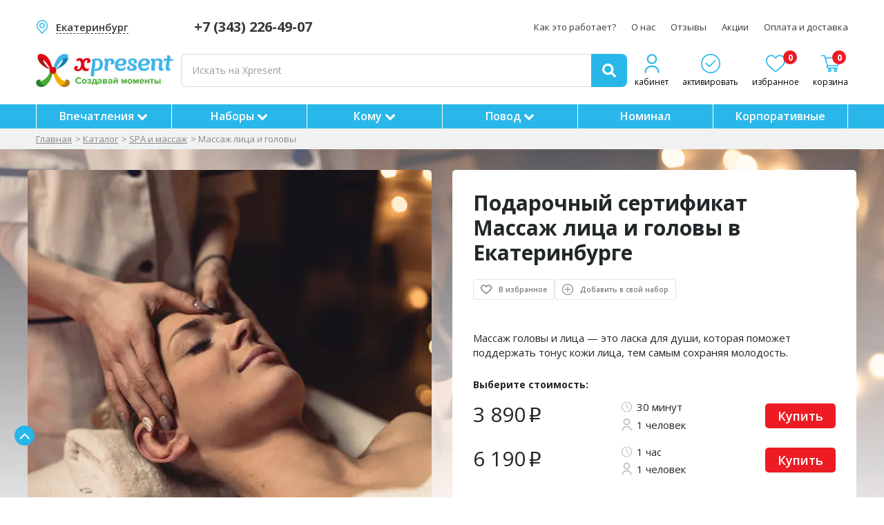

--- FILE ---
content_type: text/html; charset=UTF-8
request_url: https://xpresent.ru/ekb/sertificat/massaj-lica-i-golovy
body_size: 24574
content:


    <!DOCTYPE html>
<html lang="ru">
<head>
	<!--[if IE]>
	<meta http-equiv='X-UA-Compatible' content='IE=edge,chrome=1'><![endif]-->
	<meta name="viewport" content="width=device-width, initial-scale=1">
	<title>Подарочный сертификат на Массаж лица и головы в Екатеринбурге</title>
	<meta name="description" content="Сертификат на Массаж лица и головы, Екатеринбург. 5% кэшбэк, гарантия качества, реальные отзывы. Сертификат действует 12 месяцев.">
	
	
	    <link  rel="icon" type="image/x-icon" href="/application/client/theme/xpresent/img/favicon.ico">
        <link rel="shortcut icon" sizes="16x16 32x32 48x48 64x64" href="/application/client/theme/xpresent/img/favicon.ico">
        <link sizes="48x48" href="/application/client/theme/xpresent/img/favicon_48.png" rel="apple-touch-icon">
        <link sizes="152x152" href="/application/client/theme/xpresent/img/favicon_152.png" rel="apple-touch-icon">
	
	    <link rel="canonical" href="https://xpresent.ru/ekb/sertificat/massaj-lica-i-golovy">
	
	
	

	<!-- AUTO CSS --><link rel='stylesheet' type='text/css' href='/application/client/theme/xpresent/css/font-awesome.min.css?20240622124925'>
<link rel='stylesheet' type='text/css' href='/application/client/theme/xpresent/css/jquery.fancybox.min.css?20250516114105'>
<link rel='stylesheet' type='text/css' href='/application/client/theme/xpresent/css/jquery.arcticmodal-0.3.css?20240622124925'>
<link rel='stylesheet' type='text/css' href='/application/client/theme/xpresent/css/arcticmodal.simple.css?20240622124925'>
<link rel='stylesheet' type='text/css' href='/application/client/theme/xpresent/css/jquery-ui-convert.css?20240622124925'>
<link rel='stylesheet' type='text/css' href='/application/client/theme/xpresent/css/slick.css?20240622124925'>
<link rel='stylesheet' type='text/css' href='/application/client/theme/xpresent/css/slick-theme.css?20240622124925'>
<link rel='stylesheet' type='text/css' href='/application/client/theme/xpresent/css/style.css?20260202085736'>
<link rel='stylesheet' type='text/css' href='/application/client/theme/xpresent/css/adds.css?20240622124925'>
<link rel='stylesheet' type='text/css' href='/application/client/theme/xpresent/css/project-cart.css?v=9'>
<link rel='stylesheet' type='text/css' href='/application/client/theme/xpresent/css/project-item-card.css?20250812105448'>
<link rel='stylesheet' type='text/css' href='/application/client/theme/xpresent/css/project-modal.css?20240622124925'>
<link rel='stylesheet' type='text/css' href='/application/client/theme/xpresent/css/media.css?20251215093231'>
<link rel='stylesheet' type='text/css' href='/application/client/theme/xpresent/css/custom.css?v=7'>
<link rel='stylesheet' type='text/css' href='/application/client/theme/xpresent/css/tg-banner.css?v=6'>
<link rel='stylesheet' type='text/css' href='/application/client/theme/xpresent/css/cookie-popup.css?v=3'>
<link rel='stylesheet' type='text/css' href='/application/client/theme/xpresent/css/review_item_new.css?20250729141101'>
<link rel='stylesheet' type='text/css' href='/application/client/theme/xpresent/css/item_new.css?20251217080734'>
<!-- AUTO CSS-->

	<script>
		window.dataLayer = window.dataLayer || [];
	</script>
	<!-- AUTO JS--><script src='/application/client/theme/xpresent/js/jquery.2.1.4.min.js?20240622124926'></script>
<script src='/application/client/theme/xpresent/js/jquery-ui.min.js?20240622124926'></script>
<script src='/application/client/theme/xpresent/js/cart.js?v=11'></script>
<!-- AUTO JS-->


	
	
	
	<script src="https://yastatic.net/es5-shims/0.0.2/es5-shims.min.js"></script>
	<script src="https://yastatic.net/share2/share.js" async="async"></script>
	<style>
		.ab-test-hidden {
			opacity: 0 !important;
			cursor: default !important;
			pointer-events: none !important;
		}

		.ab-test-none {
			display: none !important;
			opacity: 0 !important;
			cursor: default !important;
			pointer-events: none !important;
		}

		.overlay__split {
			position: absolute;
			top: 0;
			left: 0;
			right: 0;
			bottom: 0;
			cursor: pointer;
		}

		@media (max-width: 767px) {
			.ab-test-hidden {
				display: none;
			}
		}
	</style>
</head>
<body>

<div id="wrapper" class="main-wrapper">

<!-- Header -->
<div class="w-header">
    <div class="container">
        <!-- Top -->
        
        <div class="w-header__top">
            <div class="w-city-box w-pc-show">
                <a href="#"  data-city-url="ekb" class="ind-select-btn-name w-city xpr-city-change-btn"><span>Екатеринбург</span></a>
                <div class="city-popup" id="city-popup">
    <div class="city-popup-content">
        <div class="city-popup-title nowarp">Ваш город <div class="city-popup-name"></div>?</div>
        <div class="d-flex nowarp">
            <a class="city-popup-yes">Да</a>
            <a class="city-popup-no">Нет</a>
        </div>
    </div>
</div>
            </div>
            <a href="tel:+73432264907" class="w-header__tel w-pc-show">+7 (343) 226-49-07</a>
            <nav class="w-header__nav">
                <ul>
                    
                    <li><a href="/ekb/kak-jeto-rabotaet" class="{CLASS}" hreflang="ru">Как это работает?</a></li>
                    

                    <li><a href="/ekb/o-nas" class="{CLASS}" hreflang="ru">О нас</a></li>
                    

                    <li><a href="/ekb/otzyvy" class="{CLASS}" hreflang="ru">Отзывы</a></li>
                    

                    <li><a href="/ekb/promo" class="{CLASS}" hreflang="ru">Акции</a></li>
                    

                    <li><a href="/ekb/oplata-i-dostavka" class="{CLASS}" hreflang="ru">Оплата и доставка</a></li>
                    
                </ul>
            </nav>
        </div>
        
        <!-- Body -->
        <div class="w-header__body">
            <a href="/ekb" hreflang="ru" class="w-logo"><img src="/application/client/theme/xpresent/img/logo_descriptor.png" alt="Logo"></a>
            <a href="/ekb" class="mma-logo-a">
                <img src="/application/client/theme/xpresent/img/logo_mini.svg" alt="XPresent">
            </a>
            <div class="w-header__group w-pc-hide">
                <a href="#" class="w-city xpr-city-change-btn"><span>Екатеринбург</span></a>
                <div class="city-popup" id="city-popup">
    <div class="city-popup-content">
        <div class="city-popup-title nowarp">Ваш город <div class="city-popup-name"></div>?</div>
        <div class="d-flex nowarp">
            <a class="city-popup-yes">Да</a>
            <a class="city-popup-no">Нет</a>
        </div>
    </div>
</div>
                <a href="tel:+74952041964" class="w-header__tel">+7 (343) 226-49-07</a>
            </div>
            <div class="w-panel">
                <a href="/ekb/profile" hreflang="ru" class="w-panel__item">
                    <i class="w-panel__icon" style="background: url(/application/client/theme/xpresent/img/icon_user_blue.svg) center/contain no-repeat;"></i>
                    <span class="w-panel__name">кабинет</span>
                </a>
                <a href="/ekb/aktivirovat-sertifikat" hreflang="ru" class="w-panel__item">
                    <i class="w-panel__icon" style="background: url(/application/client/theme/xpresent/img/i-activate-header.svg) center/contain no-repeat;"></i>
                    <span class="w-panel__name">активировать</span>
                </a>
                <a href="/ekb/favorite" hreflang="ru" class="w-panel__item">
                    <span class="w-panel__num" data-favorite="count">0</span>
                    <i class="w-panel__icon" style="background: url(/application/client/theme/xpresent/img/i-favorites-header.svg) center/contain no-repeat;"></i>
                    <span class="w-panel__name">избранное</span>
                </a>
                <!-- <a href="#" class="w-panel__item w-panel__item--mb">
                  <i class="w-panel__icon" style="background: url(img/i-search-header.svg) center/contain no-repeat;"></i>
                </a> -->
                <a href="/ekb/cart" hreflang="ru" class="w-panel__item">
                    <span class="w-panel__num" data-cart="count">0</span>
                    <i class="w-panel__icon" style="background: url(/application/client/theme/xpresent/img/i-basket-header.svg) center/contain no-repeat;"></i>
                    <span class="w-panel__name">корзина</span>
                </a>
            </div>
            <button class="navbar-toggle mobile-menu-btn" id="top-menu-mobile-open">
                <span class="icon-bar speed"></span>
                <span class="icon-bar speed"></span>
                <span class="icon-bar speed"></span>
            </button>
            <form action="/ekb/search" method="get" class="w-search">
                <div class="form-field">
                    <input type="text" name="search" id="search"
                           onkeyup="debouncedAiSearch(this.value, 'desktop', 8)"
                           autocomplete="off" placeholder="Искать на Xpresent" required>
                    <span class="w-search__remove"></span>
                    <div id="search_result"></div>
                </div>
                <button class="w-search__btn" type="submit">
                    <svg viewBox="0 0 20 20" xmlns="http://www.w3.org/2000/svg">
                        <path d="M8.19119 16.3904C9.87761 16.3904 11.4355 15.8765 12.7365 15.0091L17.4424 19.7151C17.812 20.0845 18.4223 20.0845 18.8076 19.7151L19.7231 18.7996C20.0925 18.4302 20.0925 17.8199 19.7231 17.4344L15.0011 12.7445C15.8683 11.4436 16.3824 9.88564 16.3824 8.19922C16.3824 3.68603 12.7044 0.00802612 8.19119 0.00802612C3.67801 0.00802612 0 3.68603 0 8.19922C0 12.7122 3.66194 16.3904 8.19119 16.3904ZM8.19119 3.22026C10.9376 3.22026 13.1702 5.45276 13.1702 8.19922C13.1702 10.9457 10.9376 13.1782 8.19119 13.1782C5.44473 13.1782 3.21223 10.9457 3.21223 8.19922C3.21223 5.45276 5.44473 3.22026 8.19119 3.22026Z"/>
                    </svg></button>
            </form>
        </div>
        <div class="w-mobile-show">
            <div class="city-popup" id="city-popup">
    <div class="city-popup-content">
        <div class="city-popup-title nowarp">Ваш город <div class="city-popup-name"></div>?</div>
        <div class="d-flex nowarp">
            <a class="city-popup-yes">Да</a>
            <a class="city-popup-no">Нет</a>
        </div>
    </div>
</div>
        </div>
    </div>
</div>



<div class="head-menu-area">
    <div class="container">
        <nav class="head-menu-nav">
            
            <div class="head-menu-item">
                <a href="/ekb/catalog" hreflang="ru">Впечатления
                    
                    <i class="fa fa-chevron-down" aria-hidden="true"></i>
                    
                </a>
                
                    <ul class="head-under-menu-block">
                        
                            <li>
                                <a href="/ekb/podarochnyi-sertificat-master-klass" hreflang="ru">
                                    Мастер классы
                                    
                                        <i class="fa fa-angle-right" aria-hidden="true"></i>
                                    
                                </a>
                                
                                    <ul class="head-under-second">
                                        
                                            <li>
                                                <a href="/ekb/goncharnye-master-klassy" hreflang="ru">
                                                    Гончарное дело
                                                </a>
                                            </li>
                                        

                                            <li>
                                                <a href="/ekb/master-klass-po-risovaniyu" hreflang="ru">
                                                    Рисование
                                                </a>
                                            </li>
                                        

                                            <li>
                                                <a href="/ekb/kulinarnyy-master-klass" hreflang="ru">
                                                    Кулинария
                                                </a>
                                            </li>
                                        

                                            <li>
                                                <a href="/ekb/degustaciya-vina" hreflang="ru">
                                                    Дегустация вин
                                                </a>
                                            </li>
                                        

                                            <li>
                                                <a href="/ekb/master-klass-po-vokalu" hreflang="ru">
                                                    Вокал
                                                </a>
                                            </li>
                                        
                                    </ul>
                                
                            </li>
                        

                            <li>
                                <a href="/ekb/podarochnyi-sertifikat-extreme" hreflang="ru">
                                    Экстрим
                                    
                                </a>
                                
                            </li>
                        

                            <li>
                                <a href="/ekb/sertifikaty-v-spa" hreflang="ru">
                                    Спа и массаж
                                    
                                        <i class="fa fa-angle-right" aria-hidden="true"></i>
                                    
                                </a>
                                
                                    <ul class="head-under-second">
                                        
                                            <li>
                                                <a href="/ekb/baliyskiy-massaj" hreflang="ru">
                                                    Балийский массаж
                                                </a>
                                            </li>
                                        

                                            <li>
                                                <a href="/ekb/floating" hreflang="ru">
                                                    Флоатинг
                                                </a>
                                            </li>
                                        

                                            <li>
                                                <a href="/ekb/spa-dlya-dvoih" hreflang="ru">
                                                    Спа для двоих
                                                </a>
                                            </li>
                                        
                                    </ul>
                                
                            </li>
                        

                            <li>
                                <a href="/ekb/sertifikaty-na-otdyh" hreflang="ru">
                                    Развлечения
                                    
                                        <i class="fa fa-angle-right" aria-hidden="true"></i>
                                    
                                </a>
                                
                                    <ul class="head-under-second">
                                        
                                            <li>
                                                <a href="/ekb/katanie-na-loshadyah" hreflang="ru">
                                                    Катание на лошадях
                                                </a>
                                            </li>
                                        

                                            <li>
                                                <a href="/ekb/skalolazanie" hreflang="ru">
                                                    Скалодром
                                                </a>
                                            </li>
                                        
                                    </ul>
                                
                            </li>
                        

                            <li>
                                <a href="/ekb/romanticheskiy-sertifikat" hreflang="ru">
                                    Романтика
                                    
                                        <i class="fa fa-angle-right" aria-hidden="true"></i>
                                    
                                </a>
                                
                                    <ul class="head-under-second">
                                        
                                            <li>
                                                <a href="/ekb/svidanie-na-kryshe" hreflang="ru">
                                                    Свидание на крыше
                                                </a>
                                            </li>
                                        

                                            <li>
                                                <a href="/ekb/goncharnoe-svidanie" hreflang="ru">
                                                    Гончарное свидание
                                                </a>
                                            </li>
                                        

                                            <li>
                                                <a href="/ekb/art-svidanie" hreflang="ru">
                                                    Арт свидание
                                                </a>
                                            </li>
                                        

                                            <li>
                                                <a href="/ekb/kulinarnoe-svidanie" hreflang="ru">
                                                    Кулинарное свидание
                                                </a>
                                            </li>
                                        

                                            <li>
                                                <a href="/ekb/svidanie-restoran" hreflang="ru">
                                                    Свидание в ресторане
                                                </a>
                                            </li>
                                        

                                            <li>
                                                <a href="/ekb/romanticheskaya-fotosessiya" hreflang="ru">
                                                    Романтическая фотосессия
                                                </a>
                                            </li>
                                        
                                    </ul>
                                
                            </li>
                        

                            <li>
                                <a href="/ekb/sertifikaty-na-polet" hreflang="ru">
                                    Полеты
                                    
                                        <i class="fa fa-angle-right" aria-hidden="true"></i>
                                    
                                </a>
                                
                                    <ul class="head-under-second">
                                        
                                            <li>
                                                <a href="/ekb/pryjok-s-parashyutom" hreflang="ru">
                                                    Прыжки с парашютом
                                                </a>
                                            </li>
                                        

                                            <li>
                                                <a href="/ekb/polet-v-ajerotrube" hreflang="ru">
                                                    Аэротруба
                                                </a>
                                            </li>
                                        

                                            <li>
                                                <a href="/ekb/polet-na-vozdushnom-share" hreflang="ru">
                                                    Воздушный шар
                                                </a>
                                            </li>
                                        
                                    </ul>
                                
                            </li>
                        

                            <li>
                                <a href="/ekb/podarochnyi-sertificat-vozhdenie" hreflang="ru">
                                    Вождение
                                    
                                        <i class="fa fa-angle-right" aria-hidden="true"></i>
                                    
                                </a>
                                
                                    <ul class="head-under-second">
                                        
                                            <li>
                                                <a href="/ekb/katanie-na-kvadrociklah" hreflang="ru">
                                                    Квадроциклы
                                                </a>
                                            </li>
                                        

                                            <li>
                                                <a href="/ekb/katanie-na-snegohodah" hreflang="ru">
                                                    Снегоходы
                                                </a>
                                            </li>
                                        

                                            <li>
                                                <a href="/ekb/katanie-na-motocikle" hreflang="ru">
                                                    Мотоциклы
                                                </a>
                                            </li>
                                        

                                            <li>
                                                <a href="/ekb/kursy-jekstremalnogo-vojdeniya" hreflang="ru">
                                                    Экстремальное вождение
                                                </a>
                                            </li>
                                        

                                            <li>
                                                <a href="/ekb/karting" hreflang="ru">
                                                    Картинг
                                                </a>
                                            </li>
                                        
                                    </ul>
                                
                            </li>
                        

                            <li>
                                <a href="/ekb/sertifikaty-na-vodu" hreflang="ru">
                                    На воде
                                    
                                        <i class="fa fa-angle-right" aria-hidden="true"></i>
                                    
                                </a>
                                
                                    <ul class="head-under-second">
                                        
                                            <li>
                                                <a href="/ekb/akvapark" hreflang="ru">
                                                    Аквапарк
                                                </a>
                                            </li>
                                        
                                    </ul>
                                
                            </li>
                        

                            <li>
                                <a href="/ekb/podarochnyi-sertificat-fotosessiya" hreflang="ru">
                                    Фотосессии
                                    
                                </a>
                                
                            </li>
                        

                            <li>
                                <a href="/ekb/podarochnye-karty-magazinov" hreflang="ru">
                                    Карты магазинов
                                    
                                </a>
                                
                            </li>
                        
                    </ul>
                
            </div>
            

            <div class="head-menu-item">
                <a href="/ekb/podarochnie-nabory" hreflang="ru">Наборы
                    
                    <i class="fa fa-chevron-down" aria-hidden="true"></i>
                    
                </a>
                
                    <ul class="head-under-menu-block">
                        
                            <li>
                                <a href="/ekb/podarochnie-nabory" hreflang="ru">
                                    Готовые наборы
                                    
                                </a>
                                
                            </li>
                        

                            <li>
                                <a href="/ekb/svoy-nabor" hreflang="ru">
                                    Собрать набор
                                    
                                </a>
                                
                            </li>
                        
                    </ul>
                
            </div>
            

            <div class="head-menu-item">
                <a href="/ekb/catalog" hreflang="ru">Кому
                    
                    <i class="fa fa-chevron-down" aria-hidden="true"></i>
                    
                </a>
                
                    <ul class="head-under-menu-block">
                        
                            <li>
                                <a href="/ekb/podarochnyi-sertifikat-mujchine" hreflang="ru">
                                    Для него
                                    
                                        <i class="fa fa-angle-right" aria-hidden="true"></i>
                                    
                                </a>
                                
                                    <ul class="head-under-second">
                                        
                                            <li>
                                                <a href="/ekb/podarok-muju" hreflang="ru">
                                                    Мужу
                                                </a>
                                            </li>
                                        

                                            <li>
                                                <a href="/ekb/podarok-pape" hreflang="ru">
                                                    Папе
                                                </a>
                                            </li>
                                        

                                            <li>
                                                <a href="/ekb/podarok-parnyu" hreflang="ru">
                                                    Парню
                                                </a>
                                            </li>
                                        

                                            <li>
                                                <a href="/ekb/podarok-lyubimomu" hreflang="ru">
                                                    Любимому
                                                </a>
                                            </li>
                                        

                                            <li>
                                                <a href="/ekb/podarok-synu" hreflang="ru">
                                                    Сыну
                                                </a>
                                            </li>
                                        

                                            <li>
                                                <a href="/ekb/podarok-bratu" hreflang="ru">
                                                    Брату
                                                </a>
                                            </li>
                                        

                                            <li>
                                                <a href="/ekb/podarok-drugu" hreflang="ru">
                                                    Другу
                                                </a>
                                            </li>
                                        

                                            <li>
                                                <a href="/ekb/podarok-nachalniku" hreflang="ru">
                                                    Начальнику
                                                </a>
                                            </li>
                                        

                                            <li>
                                                <a href="/ekb/podarok-mujchine" hreflang="ru">
                                                    Мужчине
                                                </a>
                                            </li>
                                        
                                    </ul>
                                
                            </li>
                        

                            <li>
                                <a href="/ekb/podarochnyi-sertifikat-jenshhine" hreflang="ru">
                                    Для нее
                                    
                                        <i class="fa fa-angle-right" aria-hidden="true"></i>
                                    
                                </a>
                                
                                    <ul class="head-under-second">
                                        
                                            <li>
                                                <a href="/ekb/podarok-jene" hreflang="ru">
                                                    Жене
                                                </a>
                                            </li>
                                        

                                            <li>
                                                <a href="/ekb/podarok-mame" hreflang="ru">
                                                    Маме
                                                </a>
                                            </li>
                                        

                                            <li>
                                                <a href="/ekb/podarok-devushke" hreflang="ru">
                                                    Девушке
                                                </a>
                                            </li>
                                        

                                            <li>
                                                <a href="/ekb/podarok-lyubimoy" hreflang="ru">
                                                    Любимой
                                                </a>
                                            </li>
                                        

                                            <li>
                                                <a href="/ekb/podarok-dochke" hreflang="ru">
                                                    Дочери
                                                </a>
                                            </li>
                                        

                                            <li>
                                                <a href="/ekb/podarok-sestre" hreflang="ru">
                                                    Сестре
                                                </a>
                                            </li>
                                        

                                            <li>
                                                <a href="/ekb/podarok-podruge" hreflang="ru">
                                                    Подруге
                                                </a>
                                            </li>
                                        

                                            <li>
                                                <a href="/ekb/podarok-jenshhine" hreflang="ru">
                                                    Женщине
                                                </a>
                                            </li>
                                        
                                    </ul>
                                
                            </li>
                        

                            <li>
                                <a href="/ekb/podarochnyi-sertifikat-dlya-dvoih" hreflang="ru">
                                    Для двоих
                                    
                                </a>
                                
                            </li>
                        

                            <li>
                                <a href="/ekb/podarochnyi-sertifikat-dlya-rebenka" hreflang="ru">
                                    Ребенку
                                    
                                        <i class="fa fa-angle-right" aria-hidden="true"></i>
                                    
                                </a>
                                
                                    <ul class="head-under-second">
                                        
                                            <li>
                                                <a href="/ekb/podarok-malchiku" hreflang="ru">
                                                    Мальчику
                                                </a>
                                            </li>
                                        

                                            <li>
                                                <a href="/ekb/podarok-devochke" hreflang="ru">
                                                    Девочке
                                                </a>
                                            </li>
                                        
                                    </ul>
                                
                            </li>
                        
                    </ul>
                
            </div>
            

            <div class="head-menu-item">
                <a href="/ekb/catalog" hreflang="ru">Повод
                    
                    <i class="fa fa-chevron-down" aria-hidden="true"></i>
                    
                </a>
                
                    <ul class="head-under-menu-block">
                        
                            <li>
                                <a href="/ekb/podarochnyi-sertifikat-na-den-rojdeniya" hreflang="ru">
                                    День рождения
                                    
                                </a>
                                
                            </li>
                        

                            <li>
                                <a href="/ekb/podarochnyi-sertifikat-na-novyy-god" hreflang="ru">
                                    Новый год
                                    
                                </a>
                                
                            </li>
                        

                            <li>
                                <a href="/ekb/podarochnyi-sertifikat-na-14-fevralya" hreflang="ru">
                                    14 февраля
                                    
                                </a>
                                
                            </li>
                        

                            <li>
                                <a href="/ekb/podarochnyi-sertifikat-na-23-fevralya" hreflang="ru">
                                    23 февраля
                                    
                                </a>
                                
                            </li>
                        

                            <li>
                                <a href="/ekb/podarochnyi-sertifikat-na-8-marta" hreflang="ru">
                                    8 марта
                                    
                                </a>
                                
                            </li>
                        

                            <li>
                                <a href="/ekb/podarochnyi-sertifikat-na-svadbu" hreflang="ru">
                                    Свадьба
                                    
                                </a>
                                
                            </li>
                        
                    </ul>
                
            </div>
            

            <div class="head-menu-item">
                <a href="/ekb/sertificat/nominalom" hreflang="ru">Номинал
                    
                </a>
                
            </div>
            

            <div class="head-menu-item">
                <a href="/ekb/corporate" hreflang="ru">Корпоративные
                    
                </a>
                
            </div>
            
        </nav>
    </div>
</div>
<div class="menu-mobile">
    <a href="/ekb/" hreflang="ru" class="menu-mobile-item">
        <i class="menu-mobile-icon" style="background: url(/application/client/theme/xpresent/img/home.svg) center/contain no-repeat;"></i>
        <span class="menu-mobile-title">Главная</span>
    </a>
    <a href="#" hreflang="ru" class="menu-mobile-item mobile-menu-btn">
        <i class="menu-mobile-icon" style="background: url(/application/client/theme/xpresent/img/menu-catalog.svg) center/contain no-repeat;"></i>
        <span class="menu-mobile-title">Каталог</span>
    </a>
    <a href="/ekb/cart" hreflang="ru" class="menu-mobile-item">
        <span class="badge" data-cart="count">0</span>
        <i class="menu-mobile-icon" style="background: url(/application/client/theme/xpresent/img/cart.svg) center/contain no-repeat;"></i>
        <span class="menu-mobile-title">Корзина</span>
    </a>
    <a href="/ekb/favorite" hreflang="ru" class="menu-mobile-item">
        <span class="badge" data-favorite="count">0</span>
        <i class="menu-mobile-icon" style="background: url(/application/client/theme/xpresent/img/heart.svg) center/contain no-repeat;"></i>
        <span class="menu-mobile-title">Избранное</span>
    </a>
    <a href="/ekb/profile" hreflang="ru" class="menu-mobile-item">
        <i class="menu-mobile-icon" style="background: url(/application/client/theme/xpresent/img/user.svg) center/contain no-repeat;"></i>
        <span class="menu-mobile-title">Кабинет</span>
    </a>
</div>
<menu-mobile id="mobile-menu" class="mobile-menu-hidden" style="display: none;">
    <menu-mobile-area>
        <div class="pr-head">
            <div>
                <a href="/" class="mma-logo-a">
                    <img src="/application/client/theme/xpresent/img/logo_mini.svg" alt="XPresent">
                </a>
            </div>
                <form action="/ekb/search" method="get" class="mma-form">
                    <div class="form-field">
                        <input type="text" name="search" id="mobile_search"
                               onkeyup="debouncedAiSearch(this.value, 'mobile', 8)" autocomplete="off"
                               placeholder="Искать на Xpresent" required="">
                        <span class="w-mobile-search__remove"></span>
                        <div id="mobile_search_result"></div>
                        <button class="w-search__btn" type="submit"><svg viewBox="0 0 20 20" xmlns="http://www.w3.org/2000/svg">
                                <path d="M8.19119 16.3904C9.87761 16.3904 11.4355 15.8765 12.7365 15.0091L17.4424 19.7151C17.812 20.0845 18.4223 20.0845 18.8076 19.7151L19.7231 18.7996C20.0925 18.4302 20.0925 17.8199 19.7231 17.4344L15.0011 12.7445C15.8683 11.4436 16.3824 9.88564 16.3824 8.19922C16.3824 3.68603 12.7044 0.00802612 8.19119 0.00802612C3.67801 0.00802612 0 3.68603 0 8.19922C0 12.7122 3.66194 16.3904 8.19119 16.3904ZM8.19119 3.22026C10.9376 3.22026 13.1702 5.45276 13.1702 8.19922C13.1702 10.9457 10.9376 13.1782 8.19119 13.1782C5.44473 13.1782 3.21223 10.9457 3.21223 8.19922C3.21223 5.45276 5.44473 3.22026 8.19119 3.22026Z"/>
                            </svg></button>
                    </div>
                </form>
            <div>
                <a href="#" class="mma-close mobile-menu-btn" data-action="mobile-menu-close"><span></span></a>
            </div>
        </div>
        <div class="pr-body">
            <div class="container">
                <div class="header-bottom-nav">
                    
                    <div class="mma-group" data-area="mma-down">
                        <div class="mma-item-group nav-item">
                            
                            <a href="#" class="mma-item mma-item-once nav-toggle" data-action="mma-down">Впечатления</a>
                            
                            
                        </div>
                        <div class="mma-group-down sub-menu" data-target="mma-down">
                            
                                <a href="/ekb/catalog" class="menu-title">Впечатления</a>
                            
                            <div class="mma-group" data-area="mma-down">
                                <div class="mma-item-group">
                                    
                                        <a href="#" hreflang="ru" class="mma-item mma-item-once sub-nav-toggle nav-toggle" data-action="mma-down">Мастер классы</a>
                                    
                                    
                                </div>
                                
                                <div class="mma-group-down sub-menu" data-target="mma-down">
                                    <a href="/ekb/podarochnyi-sertificat-master-klass" class="menu-title">Мастер классы</a>
                                    
                                    <a href="/ekb/goncharnye-master-klassy" hreflang="ru" class="mma-item mma-item-once sub-nav-toggle">Гончарное дело</a>
                                    

                                    <a href="/ekb/master-klass-po-risovaniyu" hreflang="ru" class="mma-item mma-item-once sub-nav-toggle">Рисование</a>
                                    

                                    <a href="/ekb/kulinarnyy-master-klass" hreflang="ru" class="mma-item mma-item-once sub-nav-toggle">Кулинария</a>
                                    

                                    <a href="/ekb/degustaciya-vina" hreflang="ru" class="mma-item mma-item-once sub-nav-toggle">Дегустация вин</a>
                                    

                                    <a href="/ekb/master-klass-po-vokalu" hreflang="ru" class="mma-item mma-item-once sub-nav-toggle">Вокал</a>
                                    
                                </div>
                                
                            </div>
                            

                            <div class="mma-group" data-area="mma-down">
                                <div class="mma-item-group">
                                    
                                    
                                    <a href="/ekb/podarochnyi-sertifikat-extreme" hreflang="ru" class="mma-item mma-item-once sub-nav-toggle">Экстрим</a>
                                    
                                </div>
                                
                            </div>
                            

                            <div class="mma-group" data-area="mma-down">
                                <div class="mma-item-group">
                                    
                                        <a href="#" hreflang="ru" class="mma-item mma-item-once sub-nav-toggle nav-toggle" data-action="mma-down">Спа и массаж</a>
                                    
                                    
                                </div>
                                
                                <div class="mma-group-down sub-menu" data-target="mma-down">
                                    <a href="/ekb/sertifikaty-v-spa" class="menu-title">Спа и массаж</a>
                                    
                                    <a href="/ekb/baliyskiy-massaj" hreflang="ru" class="mma-item mma-item-once sub-nav-toggle">Балийский массаж</a>
                                    

                                    <a href="/ekb/floating" hreflang="ru" class="mma-item mma-item-once sub-nav-toggle">Флоатинг</a>
                                    

                                    <a href="/ekb/spa-dlya-dvoih" hreflang="ru" class="mma-item mma-item-once sub-nav-toggle">Спа для двоих</a>
                                    
                                </div>
                                
                            </div>
                            

                            <div class="mma-group" data-area="mma-down">
                                <div class="mma-item-group">
                                    
                                        <a href="#" hreflang="ru" class="mma-item mma-item-once sub-nav-toggle nav-toggle" data-action="mma-down">Развлечения</a>
                                    
                                    
                                </div>
                                
                                <div class="mma-group-down sub-menu" data-target="mma-down">
                                    <a href="/ekb/sertifikaty-na-otdyh" class="menu-title">Развлечения</a>
                                    
                                    <a href="/ekb/katanie-na-loshadyah" hreflang="ru" class="mma-item mma-item-once sub-nav-toggle">Катание на лошадях</a>
                                    

                                    <a href="/ekb/skalolazanie" hreflang="ru" class="mma-item mma-item-once sub-nav-toggle">Скалодром</a>
                                    
                                </div>
                                
                            </div>
                            

                            <div class="mma-group" data-area="mma-down">
                                <div class="mma-item-group">
                                    
                                        <a href="#" hreflang="ru" class="mma-item mma-item-once sub-nav-toggle nav-toggle" data-action="mma-down">Романтика</a>
                                    
                                    
                                </div>
                                
                                <div class="mma-group-down sub-menu" data-target="mma-down">
                                    <a href="/ekb/romanticheskiy-sertifikat" class="menu-title">Романтика</a>
                                    
                                    <a href="/ekb/svidanie-na-kryshe" hreflang="ru" class="mma-item mma-item-once sub-nav-toggle">Свидание на крыше</a>
                                    

                                    <a href="/ekb/goncharnoe-svidanie" hreflang="ru" class="mma-item mma-item-once sub-nav-toggle">Гончарное свидание</a>
                                    

                                    <a href="/ekb/art-svidanie" hreflang="ru" class="mma-item mma-item-once sub-nav-toggle">Арт свидание</a>
                                    

                                    <a href="/ekb/kulinarnoe-svidanie" hreflang="ru" class="mma-item mma-item-once sub-nav-toggle">Кулинарное свидание</a>
                                    

                                    <a href="/ekb/svidanie-restoran" hreflang="ru" class="mma-item mma-item-once sub-nav-toggle">Свидание в ресторане</a>
                                    

                                    <a href="/ekb/romanticheskaya-fotosessiya" hreflang="ru" class="mma-item mma-item-once sub-nav-toggle">Романтическая фотосессия</a>
                                    
                                </div>
                                
                            </div>
                            

                            <div class="mma-group" data-area="mma-down">
                                <div class="mma-item-group">
                                    
                                        <a href="#" hreflang="ru" class="mma-item mma-item-once sub-nav-toggle nav-toggle" data-action="mma-down">Полеты</a>
                                    
                                    
                                </div>
                                
                                <div class="mma-group-down sub-menu" data-target="mma-down">
                                    <a href="/ekb/sertifikaty-na-polet" class="menu-title">Полеты</a>
                                    
                                    <a href="/ekb/pryjok-s-parashyutom" hreflang="ru" class="mma-item mma-item-once sub-nav-toggle">Прыжки с парашютом</a>
                                    

                                    <a href="/ekb/polet-v-ajerotrube" hreflang="ru" class="mma-item mma-item-once sub-nav-toggle">Аэротруба</a>
                                    

                                    <a href="/ekb/polet-na-vozdushnom-share" hreflang="ru" class="mma-item mma-item-once sub-nav-toggle">Воздушный шар</a>
                                    
                                </div>
                                
                            </div>
                            

                            <div class="mma-group" data-area="mma-down">
                                <div class="mma-item-group">
                                    
                                        <a href="#" hreflang="ru" class="mma-item mma-item-once sub-nav-toggle nav-toggle" data-action="mma-down">Вождение</a>
                                    
                                    
                                </div>
                                
                                <div class="mma-group-down sub-menu" data-target="mma-down">
                                    <a href="/ekb/podarochnyi-sertificat-vozhdenie" class="menu-title">Вождение</a>
                                    
                                    <a href="/ekb/katanie-na-kvadrociklah" hreflang="ru" class="mma-item mma-item-once sub-nav-toggle">Квадроциклы</a>
                                    

                                    <a href="/ekb/katanie-na-snegohodah" hreflang="ru" class="mma-item mma-item-once sub-nav-toggle">Снегоходы</a>
                                    

                                    <a href="/ekb/katanie-na-motocikle" hreflang="ru" class="mma-item mma-item-once sub-nav-toggle">Мотоциклы</a>
                                    

                                    <a href="/ekb/kursy-jekstremalnogo-vojdeniya" hreflang="ru" class="mma-item mma-item-once sub-nav-toggle">Экстремальное вождение</a>
                                    

                                    <a href="/ekb/karting" hreflang="ru" class="mma-item mma-item-once sub-nav-toggle">Картинг</a>
                                    
                                </div>
                                
                            </div>
                            

                            <div class="mma-group" data-area="mma-down">
                                <div class="mma-item-group">
                                    
                                        <a href="#" hreflang="ru" class="mma-item mma-item-once sub-nav-toggle nav-toggle" data-action="mma-down">На воде</a>
                                    
                                    
                                </div>
                                
                                <div class="mma-group-down sub-menu" data-target="mma-down">
                                    <a href="/ekb/sertifikaty-na-vodu" class="menu-title">На воде</a>
                                    
                                    <a href="/ekb/akvapark" hreflang="ru" class="mma-item mma-item-once sub-nav-toggle">Аквапарк</a>
                                    
                                </div>
                                
                            </div>
                            

                            <div class="mma-group" data-area="mma-down">
                                <div class="mma-item-group">
                                    
                                    
                                    <a href="/ekb/podarochnyi-sertificat-fotosessiya" hreflang="ru" class="mma-item mma-item-once sub-nav-toggle">Фотосессии</a>
                                    
                                </div>
                                
                            </div>
                            

                            <div class="mma-group" data-area="mma-down">
                                <div class="mma-item-group">
                                    
                                    
                                    <a href="/ekb/podarochnye-karty-magazinov" hreflang="ru" class="mma-item mma-item-once sub-nav-toggle">Карты магазинов</a>
                                    
                                </div>
                                
                            </div>
                            
                            
                        </div>
                    </div>
                    

                    <div class="mma-group" data-area="mma-down">
                        <div class="mma-item-group nav-item">
                            
                            <a href="#" class="mma-item mma-item-once nav-toggle" data-action="mma-down">Наборы</a>
                            
                            
                        </div>
                        <div class="mma-group-down sub-menu" data-target="mma-down">
                            
                                <a href="/ekb/podarochnie-nabory" class="menu-title">Наборы</a>
                            
                            <div class="mma-group" data-area="mma-down">
                                <div class="mma-item-group">
                                    
                                    
                                    <a href="/ekb/podarochnie-nabory" hreflang="ru" class="mma-item mma-item-once sub-nav-toggle">Готовые наборы</a>
                                    
                                </div>
                                
                            </div>
                            

                            <div class="mma-group" data-area="mma-down">
                                <div class="mma-item-group">
                                    
                                    
                                    <a href="/ekb/svoy-nabor" hreflang="ru" class="mma-item mma-item-once sub-nav-toggle">Собрать набор</a>
                                    
                                </div>
                                
                            </div>
                            
                            
                        </div>
                    </div>
                    

                    <div class="mma-group" data-area="mma-down">
                        <div class="mma-item-group nav-item">
                            
                            <a href="#" class="mma-item mma-item-once nav-toggle" data-action="mma-down">Кому</a>
                            
                            
                        </div>
                        <div class="mma-group-down sub-menu" data-target="mma-down">
                            
                                <a href="/ekb/catalog" class="menu-title">Кому</a>
                            
                            <div class="mma-group" data-area="mma-down">
                                <div class="mma-item-group">
                                    
                                        <a href="#" hreflang="ru" class="mma-item mma-item-once sub-nav-toggle nav-toggle" data-action="mma-down">Для него</a>
                                    
                                    
                                </div>
                                
                                <div class="mma-group-down sub-menu" data-target="mma-down">
                                    <a href="/ekb/podarochnyi-sertifikat-mujchine" class="menu-title">Для него</a>
                                    
                                    <a href="/ekb/podarok-muju" hreflang="ru" class="mma-item mma-item-once sub-nav-toggle">Мужу</a>
                                    

                                    <a href="/ekb/podarok-pape" hreflang="ru" class="mma-item mma-item-once sub-nav-toggle">Папе</a>
                                    

                                    <a href="/ekb/podarok-parnyu" hreflang="ru" class="mma-item mma-item-once sub-nav-toggle">Парню</a>
                                    

                                    <a href="/ekb/podarok-lyubimomu" hreflang="ru" class="mma-item mma-item-once sub-nav-toggle">Любимому</a>
                                    

                                    <a href="/ekb/podarok-synu" hreflang="ru" class="mma-item mma-item-once sub-nav-toggle">Сыну</a>
                                    

                                    <a href="/ekb/podarok-bratu" hreflang="ru" class="mma-item mma-item-once sub-nav-toggle">Брату</a>
                                    

                                    <a href="/ekb/podarok-drugu" hreflang="ru" class="mma-item mma-item-once sub-nav-toggle">Другу</a>
                                    

                                    <a href="/ekb/podarok-nachalniku" hreflang="ru" class="mma-item mma-item-once sub-nav-toggle">Начальнику</a>
                                    

                                    <a href="/ekb/podarok-mujchine" hreflang="ru" class="mma-item mma-item-once sub-nav-toggle">Мужчине</a>
                                    
                                </div>
                                
                            </div>
                            

                            <div class="mma-group" data-area="mma-down">
                                <div class="mma-item-group">
                                    
                                        <a href="#" hreflang="ru" class="mma-item mma-item-once sub-nav-toggle nav-toggle" data-action="mma-down">Для нее</a>
                                    
                                    
                                </div>
                                
                                <div class="mma-group-down sub-menu" data-target="mma-down">
                                    <a href="/ekb/podarochnyi-sertifikat-jenshhine" class="menu-title">Для нее</a>
                                    
                                    <a href="/ekb/podarok-jene" hreflang="ru" class="mma-item mma-item-once sub-nav-toggle">Жене</a>
                                    

                                    <a href="/ekb/podarok-mame" hreflang="ru" class="mma-item mma-item-once sub-nav-toggle">Маме</a>
                                    

                                    <a href="/ekb/podarok-devushke" hreflang="ru" class="mma-item mma-item-once sub-nav-toggle">Девушке</a>
                                    

                                    <a href="/ekb/podarok-lyubimoy" hreflang="ru" class="mma-item mma-item-once sub-nav-toggle">Любимой</a>
                                    

                                    <a href="/ekb/podarok-dochke" hreflang="ru" class="mma-item mma-item-once sub-nav-toggle">Дочери</a>
                                    

                                    <a href="/ekb/podarok-sestre" hreflang="ru" class="mma-item mma-item-once sub-nav-toggle">Сестре</a>
                                    

                                    <a href="/ekb/podarok-podruge" hreflang="ru" class="mma-item mma-item-once sub-nav-toggle">Подруге</a>
                                    

                                    <a href="/ekb/podarok-jenshhine" hreflang="ru" class="mma-item mma-item-once sub-nav-toggle">Женщине</a>
                                    
                                </div>
                                
                            </div>
                            

                            <div class="mma-group" data-area="mma-down">
                                <div class="mma-item-group">
                                    
                                    
                                    <a href="/ekb/podarochnyi-sertifikat-dlya-dvoih" hreflang="ru" class="mma-item mma-item-once sub-nav-toggle">Для двоих</a>
                                    
                                </div>
                                
                            </div>
                            

                            <div class="mma-group" data-area="mma-down">
                                <div class="mma-item-group">
                                    
                                        <a href="#" hreflang="ru" class="mma-item mma-item-once sub-nav-toggle nav-toggle" data-action="mma-down">Ребенку</a>
                                    
                                    
                                </div>
                                
                                <div class="mma-group-down sub-menu" data-target="mma-down">
                                    <a href="/ekb/podarochnyi-sertifikat-dlya-rebenka" class="menu-title">Ребенку</a>
                                    
                                    <a href="/ekb/podarok-malchiku" hreflang="ru" class="mma-item mma-item-once sub-nav-toggle">Мальчику</a>
                                    

                                    <a href="/ekb/podarok-devochke" hreflang="ru" class="mma-item mma-item-once sub-nav-toggle">Девочке</a>
                                    
                                </div>
                                
                            </div>
                            
                            
                        </div>
                    </div>
                    

                    <div class="mma-group" data-area="mma-down">
                        <div class="mma-item-group nav-item">
                            
                            <a href="#" class="mma-item mma-item-once nav-toggle" data-action="mma-down">Повод</a>
                            
                            
                        </div>
                        <div class="mma-group-down sub-menu" data-target="mma-down">
                            
                                <a href="/ekb/catalog" class="menu-title">Повод</a>
                            
                            <div class="mma-group" data-area="mma-down">
                                <div class="mma-item-group">
                                    
                                    
                                    <a href="/ekb/podarochnyi-sertifikat-na-den-rojdeniya" hreflang="ru" class="mma-item mma-item-once sub-nav-toggle">День рождения</a>
                                    
                                </div>
                                
                            </div>
                            

                            <div class="mma-group" data-area="mma-down">
                                <div class="mma-item-group">
                                    
                                    
                                    <a href="/ekb/podarochnyi-sertifikat-na-novyy-god" hreflang="ru" class="mma-item mma-item-once sub-nav-toggle">Новый год</a>
                                    
                                </div>
                                
                            </div>
                            

                            <div class="mma-group" data-area="mma-down">
                                <div class="mma-item-group">
                                    
                                    
                                    <a href="/ekb/podarochnyi-sertifikat-na-14-fevralya" hreflang="ru" class="mma-item mma-item-once sub-nav-toggle">14 февраля</a>
                                    
                                </div>
                                
                            </div>
                            

                            <div class="mma-group" data-area="mma-down">
                                <div class="mma-item-group">
                                    
                                    
                                    <a href="/ekb/podarochnyi-sertifikat-na-23-fevralya" hreflang="ru" class="mma-item mma-item-once sub-nav-toggle">23 февраля</a>
                                    
                                </div>
                                
                            </div>
                            

                            <div class="mma-group" data-area="mma-down">
                                <div class="mma-item-group">
                                    
                                    
                                    <a href="/ekb/podarochnyi-sertifikat-na-8-marta" hreflang="ru" class="mma-item mma-item-once sub-nav-toggle">8 марта</a>
                                    
                                </div>
                                
                            </div>
                            

                            <div class="mma-group" data-area="mma-down">
                                <div class="mma-item-group">
                                    
                                    
                                    <a href="/ekb/podarochnyi-sertifikat-na-svadbu" hreflang="ru" class="mma-item mma-item-once sub-nav-toggle">Свадьба</a>
                                    
                                </div>
                                
                            </div>
                            
                            
                        </div>
                    </div>
                    

                    <div class="mma-group" data-area="mma-down">
                        <div class="mma-item-group nav-item">
                            
                            
                            <a href="/ekb/sertificat/nominalom" class="mma-item mma-item-once">Номинал</a>
                            
                        </div>
                        <div class="mma-group-down sub-menu" data-target="mma-down">
                            
                        </div>
                    </div>
                    

                    <div class="mma-group" data-area="mma-down">
                        <div class="mma-item-group nav-item">
                            
                            
                            <a href="/ekb/corporate" class="mma-item mma-item-once">Корпоративные</a>
                            
                        </div>
                        <div class="mma-group-down sub-menu" data-target="mma-down">
                            
                        </div>
                    </div>
                    
                </div>
                <a href="/ekb/aktivirovat-sertifikat" class="mma-item mma-item-group btn-link w-100 mb-3 mma-item-blue">
                    <span class="mma-item-once">Активировать сертификат</span>
                </a>
                <a href="#" hreflang="ru" class="mma-item mma-item-group mma-item-white xpr-city-change-btn">
                    <span class="mma-item-once mma-item-icon">
                        <img  src="/application/client/theme/xpresent/img/navigator.svg"
                             class="mma-icon-nav" alt=""/>
                        <span class="header-city">Екатеринбург</span>
                    </span>
                </a>
                <a href="tel:+73432264907" class="mma-item mma-item-white">
                    <span class="mma-item-once mma-item-icon">
                        <img  src="/filecache/no.png"
                              class="mma-icon-nav lazy" alt=""/>
                        <span class="header-phone">+7 (343) 226-49-07</span>
                    </span>
                </a>
                <div class="work-time mma-item-icon">
                    <img  src="/filecache/no.png"
                          class="mma-icon-nav lazy" alt=""/>
                    <span>ежедневно с 10:00 до 20:00</span>
                </div>
                <div class="mma-item-icon">
                    <img  src="/filecache/no.png"
                          class="mma-icon-nav lazy" alt=""/>
                    <div class="header-social">
                        <a href="https://vk.com/xpresent" hreflang="ru" target="_blank" class="mma-item mma-item-group mma-item-white">
                        <span class="mma-item-once">
                            <img  src="/application/client/theme/xpresent/img/vk.svg"
                                  class="social-icon" alt="vk"/>
                        </span>
                        </a>
                        <a href="https://www.youtube.com/channel/UCdqrgTOs6YG7qL-eBqXt6Vg" target="_blank" hreflang="ru" class="mma-item mma-item-group mma-item-white">
                        <span class="mma-item-once">
                            <img  src="/application/client/theme/xpresent/img/youtube.svg"
                                  class="social-icon" alt="youtube"/>
                        </span>
                        </a>
                        <a href="https://t.me/xpresent_ru" hreflang="ru" target="_blank" class="mma-item mma-item-group mma-item-white">
                        <span class="mma-item-once">
                            <img  src="/application/client/theme/xpresent/img/telegram.svg"
                                  class="social-icon" alt="telegram"/>
                        </span>
                        </a>
                    </div>
                </div>
                <span class="mma-space"></span>
                <div class="header-bottom-nav">
                    
                    <a href="/ekb/kak-jeto-rabotaet" hreflang="ru" class="mma-item mma-item-once nav-item">Как это работает?</a>
                    

                    <a href="/ekb/o-nas" hreflang="ru" class="mma-item mma-item-once nav-item">О нас</a>
                    

                    <a href="/ekb/otzyvy" hreflang="ru" class="mma-item mma-item-once nav-item">Отзывы</a>
                    

                    <a href="/ekb/promo" hreflang="ru" class="mma-item mma-item-once nav-item">Акции</a>
                    

                    <a href="/ekb/oplata-i-dostavka" hreflang="ru" class="mma-item mma-item-once nav-item">Оплата и доставка</a>
                    
                </div>
            </div>
        </div>
    </menu-mobile-area>
</menu-mobile>



    <div class="breadcrumbs-area">
	<div class="container">
		<ul itemscope itemtype="http://schema.org/BreadcrumbList" class="breadcrumbs-block">
			<li itemprop="itemListElement" itemscope
				itemtype="http://schema.org/ListItem">
				<a href="/ekb" hreflang="ru" itemprop="item">
					<span itemprop="name">Главная</span>
				</a>
				<meta itemprop="position" content="1" />
			</li>
			<li itemprop="itemListElement" itemscope
				itemtype="http://schema.org/ListItem">
				<a href="/ekb/catalog" hreflang="ru" itemprop="item">
					<span itemprop="name">Каталог</span>
				</a>
				<meta itemprop="position" content="2" />
			</li>
			<li itemprop="itemListElement" itemscope
				itemtype="http://schema.org/ListItem">
				<a href="/ekb/sertifikaty-v-spa" hreflang="ru" itemprop="item">
					<span itemprop="name">SPA и массаж</span>
				</a>
				<meta itemprop="position" content="3" />
			</li>
			<li itemprop="itemListElement" itemscope
				itemtype="http://schema.org/ListItem">
					<span itemprop="name">Массаж лица и головы</span>
				<meta itemprop="position" content="4" />
			</li>
		</ul>
	</div>
</div>




<div class="wrapper">
    
    <div class="x-mobile-price">
		<span class="iso-buy-area">
			<a href="#"
               class="tcs-btn tcs-btn-danger item-single-buy-btn fixed-buy-btn"
               data-parentid="1262"
               data-category="SPA и массаж"
               data-impression-id="1262"
               data-city-id="8"
               onclick="ga('send', 'event', { eventCategory: 'button', eventAction: 'add_to_cart'});
                       yaCounterNew.reachGoal('add_to_cart',  {id: $(this).data('parentid'),price: $(this).data('price') });"
            >Добавить в корзину
			</a>
		</span>
        <div class="x-card__sumCashback">Получите кешбэк от <span class="current_cashback">195</span> <span class="x-rub">₽</span></div>
    </div>
    
    <div class="item-single-area">
        <div class="item-single-bg" style="background-image: url('/filecache/cache/f48c0fb9895ecc12d8343224af6a2f6d.jpeg')"></div>
        <div class="item-single-f item-single-container"  itemscope itemtype="http://schema.org/Product">
            <div itemprop="brand" itemtype="https://schema.org/Brand" itemscope>
                <meta itemprop="name" content="Xpresent" />
            </div>
            <div class="item-single-top">
                <div class="x-card__image">
                    <img src="/filecache/cache/6b73ce208d93ace26c42bddc49f09681.jpeg" alt="Массаж лица для расслабления в спа-салоне, выполненный профессионалом в уютной обстановке. Главное фото"
                         title="Массаж лица для расслабления в спа-салоне, выполненный профессионалом в уютной обстановке. Главное фото" id="main-img"
                         itemprop="image">
                    <div class="x-cardSl">
                        <a class="x-cardSl__item" data-fancybox="gallery" href="/filecache/cache/f48c0fb9895ecc12d8343224af6a2f6d.jpeg">
                            <img itemprop="image" src="/filecache/cache/6b73ce208d93ace26c42bddc49f09681.jpeg" alt="Массаж лица для расслабления в спа-салоне, выполненный профессионалом в уютной обстановке. Фото 1"
                                 title="Массаж лица для расслабления в спа-салоне, выполненный профессионалом в уютной обстановке. Фото 1">
                        </a>
                        
                            <a class="x-cardSl__item" data-fancybox="gallery" href="/application/client/theme/xpresent/img/additional/impression/1/срок действия.jpg">
                                <img itemprop="image"
                                     class="lazy"
                                     src="/filecache/no.png"
                                     data-lazy="/application/client/theme/xpresent/img/additional/impression/1/срок действия.jpg"
                                     alt="Срок действия. Фото 2"
                                     title="Срок действия. Фото 2"
                                >
                            </a>
                        

                            <a class="x-cardSl__item" data-fancybox="gallery" href="/application/client/theme/xpresent/img/additional/set/2/доверие и проверка.jpg">
                                <img itemprop="image"
                                     class="lazy"
                                     src="/filecache/no.png"
                                     data-lazy="/application/client/theme/xpresent/img/additional/set/2/доверие и проверка.jpg"
                                     alt="Доверие и проверка. Фото 3"
                                     title="Доверие и проверка. Фото 3"
                                >
                            </a>
                        

                            <a class="x-cardSl__item" data-fancybox="gallery" href="/application/client/theme/xpresent/img/additional/impression/1/легкий обмен.jpg">
                                <img itemprop="image"
                                     class="lazy"
                                     src="/filecache/no.png"
                                     data-lazy="/application/client/theme/xpresent/img/additional/impression/1/легкий обмен.jpg"
                                     alt="Легкий обмен. Фото 4"
                                     title="Легкий обмен. Фото 4"
                                >
                            </a>
                        

                            <a class="x-cardSl__item" data-fancybox="gallery" href="/application/client/theme/xpresent/img/additional/impression/2/варианты доставки.jpg">
                                <img itemprop="image"
                                     class="lazy"
                                     src="/filecache/no.png"
                                     data-lazy="/application/client/theme/xpresent/img/additional/impression/2/варианты доставки.jpg"
                                     alt="Варианты доставки. Фото 5"
                                     title="Варианты доставки. Фото 5"
                                >
                            </a>
                        

                            <a class="x-cardSl__item" data-fancybox="gallery" href="/filecache/cache/7c527a20e54e87c93c3137dda8e3c29e.jpeg">
                                <img itemprop="image"
                                     class="lazy"
                                     src="/filecache/no.png"
                                     data-lazy="/filecache/cache/09deaf391d45c5f4179b2be61b0e4c35.jpeg"
                                     alt="Массаж лица и головы. Фото 6"
                                     title="Массаж лица и головы. Фото 6"
                                >
                            </a>
                        

                            <a class="x-cardSl__item" data-fancybox="gallery" href="/filecache/cache/aef1a181c910e3cec8ea0e4354a24b1d.jpeg">
                                <img itemprop="image"
                                     class="lazy"
                                     src="/filecache/no.png"
                                     data-lazy="/filecache/cache/2be4b03293b9b4acfd1e4f0421193513.jpeg"
                                     alt="Массаж лица и головы. Фото 7"
                                     title="Массаж лица и головы. Фото 7"
                                >
                            </a>
                        

                            <a class="x-cardSl__item" data-fancybox="gallery" href="/filecache/cache/7f0651f1be49d7dca62d460c3449df21.jpeg">
                                <img itemprop="image"
                                     class="lazy"
                                     src="/filecache/no.png"
                                     data-lazy="/filecache/cache/914785cf226876b23a2da54c710c2f46.jpeg"
                                     alt="Массаж лица и головы. Фото 8"
                                     title="Массаж лица и головы. Фото 8"
                                >
                            </a>
                        

                            <a class="x-cardSl__item" data-fancybox="gallery" href="/filecache/cache/811f8913dbd947ce6e4137a4b42a170e.jpeg">
                                <img itemprop="image"
                                     class="lazy"
                                     src="/filecache/no.png"
                                     data-lazy="/filecache/cache/05ea84bed3a5a7c8f09ba5f2b4cbd0a7.jpeg"
                                     alt="Массаж лица и головы. Фото 9"
                                     title="Массаж лица и головы. Фото 9"
                                >
                            </a>
                        
                    </div>
                    
                        <div class="x-cardThumbsBox">
                            <div class="x-cardThumbs">
                                <div class="x-cardThumbs__item">
                                    <div class="x-cardThumbs__img">
                                        <img class="lazy" src="/filecache/cache/9b19667caef8f833f9d002e314109512.jpeg" data-src="/filecache/cache/9b19667caef8f833f9d002e314109512.jpeg"
                                             alt="Массаж лица для расслабления в спа-салоне, выполненный профессионалом в уютной обстановке - превью 1"
                                             title="Массаж лица для расслабления в спа-салоне, выполненный профессионалом в уютной обстановке - превью 1"
                                        >
                                    </div>
                                </div>
                                
                                    <div class="x-cardThumbs__item">
                                        <div class="x-cardThumbs__img">
                                            <img class="lazy" src="/application/client/theme/xpresent/img/additional/impression/1/срок действия.jpg" data-lazy="/application/client/theme/xpresent/img/additional/impression/1/срок действия.jpg"
                                                 alt="Срок действия - превью 1"
                                                 title="Срок действия - превью 1"
                                            >
                                        </div>
                                    </div>
                                

                                    <div class="x-cardThumbs__item">
                                        <div class="x-cardThumbs__img">
                                            <img class="lazy" src="/application/client/theme/xpresent/img/additional/set/2/доверие и проверка.jpg" data-lazy="/application/client/theme/xpresent/img/additional/set/2/доверие и проверка.jpg"
                                                 alt="Доверие и проверка - превью 2"
                                                 title="Доверие и проверка - превью 2"
                                            >
                                        </div>
                                    </div>
                                

                                    <div class="x-cardThumbs__item">
                                        <div class="x-cardThumbs__img">
                                            <img class="lazy" src="/application/client/theme/xpresent/img/additional/impression/1/легкий обмен.jpg" data-lazy="/application/client/theme/xpresent/img/additional/impression/1/легкий обмен.jpg"
                                                 alt="Легкий обмен - превью 3"
                                                 title="Легкий обмен - превью 3"
                                            >
                                        </div>
                                    </div>
                                

                                    <div class="x-cardThumbs__item">
                                        <div class="x-cardThumbs__img">
                                            <img class="lazy" src="/application/client/theme/xpresent/img/additional/impression/2/варианты доставки.jpg" data-lazy="/application/client/theme/xpresent/img/additional/impression/2/варианты доставки.jpg"
                                                 alt="Варианты доставки - превью 4"
                                                 title="Варианты доставки - превью 4"
                                            >
                                        </div>
                                    </div>
                                

                                    <div class="x-cardThumbs__item">
                                        <div class="x-cardThumbs__img">
                                            <img class="lazy" src="/filecache/cache/5306a2ce71236a5ae2b47d7dde95ee27.jpeg" data-lazy="/filecache/cache/5306a2ce71236a5ae2b47d7dde95ee27.jpeg"
                                                 alt="Массаж лица и головы - превью 5"
                                                 title="Массаж лица и головы - превью 5"
                                            >
                                        </div>
                                    </div>
                                

                                    <div class="x-cardThumbs__item">
                                        <div class="x-cardThumbs__img">
                                            <img class="lazy" src="/filecache/cache/9ae4117c38b5348d6157ddcffca9cf29.jpeg" data-lazy="/filecache/cache/9ae4117c38b5348d6157ddcffca9cf29.jpeg"
                                                 alt="Массаж лица и головы - превью 6"
                                                 title="Массаж лица и головы - превью 6"
                                            >
                                        </div>
                                    </div>
                                

                                    <div class="x-cardThumbs__item">
                                        <div class="x-cardThumbs__img">
                                            <img class="lazy" src="/filecache/cache/504474c14811c2a5e107bd828e61dbdf.jpeg" data-lazy="/filecache/cache/504474c14811c2a5e107bd828e61dbdf.jpeg"
                                                 alt="Массаж лица и головы - превью 7"
                                                 title="Массаж лица и головы - превью 7"
                                            >
                                        </div>
                                    </div>
                                

                                    <div class="x-cardThumbs__item">
                                        <div class="x-cardThumbs__img">
                                            <img class="lazy" src="/filecache/cache/a10cfb644948e8998c8936609defdd45.jpeg" data-lazy="/filecache/cache/a10cfb644948e8998c8936609defdd45.jpeg"
                                                 alt="Массаж лица и головы - превью 8"
                                                 title="Массаж лица и головы - превью 8"
                                            >
                                        </div>
                                    </div>
                                

                            </div>
                        </div>
                    
                </div>
                <div>
                    <div class="item-single-info" id="to-offers">
                        
                        <h1 class="item-single-h  impression-name" itemprop="name">Подарочный сертификат Массаж лица и головы в Екатеринбурге</h1>
                        <div class="x-card__add">
                            <div class="basket__panelBtns">
                                <a href="#" class="impression_favorite basket__panelBtn basket__panelBtn--favorites "
                                   onclick="addImpressionToFavorite($(this));"
                                   data-impression-id="1262">В избранное</a>
                                <a href="#" class="basket__panelBtn basket__panelBtn--set xpr-card-add-btn"
                                   data-impression-id="1262"
                                   data-city-id="8"
                                   data-original-title="Составьте собственный набор"
                                   data-toggle="tooltip"
                                   data-placement="top"
                                   data-parent="68">Добавить в свой набор</a>
                                
                                    <div class="yp-badge ab-test-hidden basket__panelBtn basket__panelBtn--split">
                                    <yandex-pay-badge
                                            merchant-id="6e458681-b0f2-4bd7-bc1f-2de0d363df62"
                                            type="bnpl"
                                            amount="3890"
                                            size="m"
                                            variant="detailed"
                                            theme="light"
                                            align="left"
                                            color="grey"
                                    ></yandex-pay-badge>
                                    <div class="overlay__split" onclick="yandexSplitPay()"></div>
                                </div>
                                
                            </div>
                        </div>
                        <div  itemprop="description" class="item-single-text" >
                            <p>Массаж головы и лица &mdash; это ласка для души, которая поможет поддержать тонус кожи лица, тем самым сохраняя молодость.</p>

                        </div>
                        
                        

                        
                        <div class="item-single-line">
                            <b class="specialb" >Выберите стоимость:</b>
                            <ul class="item-single-options old">
                                
                                    <li itemprop="offers" itemscope itemtype="http://schema.org/Offer">
                                        <meta itemprop="price" content="3890">
                                        <meta itemprop="priceCurrency" content="RUB" />
                                        <link itemprop="availability" href="http://schema.org/InStock">
                                        <span class="iso-flex wrap">
									<span class="iso-info">
										<span class="iso-price"><span>3 890</span><ins>p</ins></span>
                                        
									</span>
									<span class="iso-info info-center-iPad">
										<span class="iso-time">30 минут</span>
										<span class="iso-mans">1 человек</span>
                                        
									</span>

									
                                        <span class="iso-buy-area">
										<a href="#"
                                           data-id="4302"
                                           data-parentid="1262"
                                           data-price="3890"
                                           data-category="SPA и массаж"
                                           data-name="WaiThai Екатеринбург"
                                           data-variant="30 минут 1 человек"
                                           class="tcs-btn tcs-btn-danger item-single-buy-btn impression-buy-btn"
                                           onclick="addImpressionToCart($(this));"
                                        >Купить</a>
									</span>
                                    
                                            
								</span>
                                    </li>
                                

                                    <li itemprop="offers" itemscope itemtype="http://schema.org/Offer">
                                        <meta itemprop="price" content="6190">
                                        <meta itemprop="priceCurrency" content="RUB" />
                                        <link itemprop="availability" href="http://schema.org/InStock">
                                        <span class="iso-flex wrap">
									<span class="iso-info">
										<span class="iso-price"><span>6 190</span><ins>p</ins></span>
                                        
									</span>
									<span class="iso-info info-center-iPad">
										<span class="iso-time">1 час</span>
										<span class="iso-mans">1 человек</span>
                                        
									</span>

									
                                        <span class="iso-buy-area">
										<a href="#"
                                           data-id="4304"
                                           data-parentid="1262"
                                           data-price="6190"
                                           data-category="SPA и массаж"
                                           data-name="WaiThai Екатеринбург"
                                           data-variant="1 час 1 человек"
                                           class="tcs-btn tcs-btn-danger item-single-buy-btn impression-buy-btn"
                                           onclick="addImpressionToCart($(this));"
                                        >Купить</a>
									</span>
                                    
                                            
								</span>
                                    </li>
                                
                            </ul>
                        </div>
                        
                        <button href="#"
                                id="buyOneClick"
                                class="w-btn w-btn-outline-red w-100 mt-4 ab-test-hidden"
                        >Купить в 1 клик</button>
                        
                        
                        
                    </div>
                </div>
            </div>
        </div>

        <div class="new-advantages ab-test-none">
            <div class="advantages">
	<div class="container">
		<div class="advantages__item">
			<div class="advantages__icon-container">
                <i class="advantages__icon" style="background: url(/application/client/theme/xpresent/img/advantages/5-stars.svg) center 100%/auto no-repeat;"></i>
            </div>
			<div>
                <p class="advantages__name">Наш рейтинг <br/>4.9</p>
                <p class="advantages__txt">
                    У нас <a href="/ekb/otzyvy" target="_blank">5646 отзывов </a> в 8 городах, 403 отзыва в <a href="https://yandex.ru/profile/-/CHUPjI6e" target="_blank" rel="nofollow">Яндексе</a> и 214 отзывов в <a href="https://goo.gl/maps/3Pe9rwymT1CuRPGQ6" target="_blank" rel="nofollow">Google</a>
                </p>
            </div>
		</div>
		<div class="advantages__item">
            <div class="advantages__icon-container">
                <i class="advantages__icon" style="background: url(/application/client/theme/xpresent/img/advantages/gift.svg) center 100%/auto no-repeat;"></i>
            </div>
            <div>
                <p class="advantages__name">2-й сертификат в подарок</p>
                <p class="advantages__txt"><a href="/ekb/set/nabor-x" target="_blank">Набор X</a> при заказе от 5000 <ins>p</ins><br/> <a href="/ekb/set/sekretnoe-poslanie" target="_blank">Лови момент</a> от 10000<ins>p</ins></p>
            </div>
		</div>
		<div class="advantages__item">
            <div class="advantages__icon-container">
                <i class="advantages__icon" style="background: url(/application/client/theme/xpresent/img/advantages/piggy-bank.svg) center 100%/auto no-repeat;"></i>
            </div>
            <div>
                <p class="advantages__name">Начислим 5% кэшбэк</p>
                <p class="advantages__txt">Получите на счет кэшбэк с покупки и используйте в счет оплаты</p>
            </div>
		</div>
		<div class="advantages__item">
            <div class="advantages__icon-container">
                <i class="advantages__icon" style="background: url(/application/client/theme/xpresent/img/advantages/delivery.svg) center 100%/auto no-repeat;"></i>
            </div>
            <div>
                <p class="advantages__name">Бесплатная доставка</p>
                <p class="advantages__txt">При заказе от 7000 <ins>p</ins> в пределах КАД</p>
            </div>
		</div>
        <div class="advantages__item">
            <div class="advantages__icon-container">
                <i class="advantages__icon" style="background: url(/application/client/theme/xpresent/img/advantages/watch.svg) center 100%/auto no-repeat;"></i>
            </div>
            <div>
                <p class="advantages__name">Быстрая доставка</p>
                <p class="advantages__txt">Доставка <a id="deliveryAndPayModalOpen">от 2-х часов или за 2 минуты на email</a></p>
            </div>
        </div>
	</div>
</div>

<div style="display: none;">
    <div class="box-modal box-modal-xl" id="deliveryAndPayModal">
        <div class="box-modal_close arcticmodal-close">
            <span></span>
        </div>
        <div class="modal-text" id="deliveryAndPayModalContent">

        </div>
    </div>
</div>

<script>
    $('#deliveryAndPayModalOpen').on('click', function (e){
        $.ajax({
            dataType: "json",
            type: "POST",
            async: false,
            url: '/advantagesAJAX',
            data: {
                city_id: 8
            },
            beforeSend: function () {
            },
            error: function (msg) {
                console.log('Query error');
            },
            success: function (msg) {
                if (msg.success) {
                    $('#deliveryAndPayModalContent').html(msg.message)
                    $('#deliveryAndPayModal').arcticmodal({overlay: {css:{backgroundColor: '#FFFFFF',opacity: 0.6}}});
                }
            }
        });
    });
</script>

        </div>
        <div class="old-advantages">
            <div class="x-dignity">
	<div class="container">
		<div class="x-dignity__item">
			<i class="x-dignity__icon" style="background: url(/application/client/theme/xpresent/img/x-card/i-rating.svg) center 100%/auto no-repeat;"></i>
			<p class="x-dignity__name">Наш рейтинг <br/>4.9</p>
			<p class="x-dignity__txt">У нас <a href="/ekb/otzyvy" target="_blank">244 отзывов</a> в Екатеринбурге, 403 отзыва в <a href="https://yandex.ru/profile/-/CHUPjI6e" target="_blank" rel="nofollow">Яндексе</a> и 214 отзывов в <a href="https://goo.gl/maps/3Pe9rwymT1CuRPGQ6" target="_blank" rel="nofollow">Google</a></p>
		</div>
		<div class="x-dignity__item">
			<i class="x-dignity__icon" style="background: url(/application/client/theme/xpresent/img/x-card/i-gift.svg) center 100%/auto no-repeat;"></i>
			<p class="x-dignity__name">2-й сертификат <br/>в подарок</p>
			<p class="x-dignity__txt"><a href="/ekb/set/nabor-x" target="_blank">Набор X</a> при заказе от 5000 <ins>p</ins><br/> <a href="/ekb/set/sekretnoe-poslanie" target="_blank">Лови момент</a> от 10000<ins>p</ins></p>
		</div>
		<div class="x-dignity__item">
			<i class="x-dignity__icon" style="background: url(/application/client/theme/xpresent/img/x-card/x-cashback.svg) center 100%/auto no-repeat;"></i>
			<p class="x-dignity__name">Начислим 5% кэшбэк</p>
			<p class="x-dignity__txt">Получите на счет кэшбэк с покупки и используйте в счет оплаты</p>
		</div>
		<div class="x-dignity__item">
			<i class="x-dignity__icon" style="background: url(/application/client/theme/xpresent/img/x-card/i-delivery.svg) center 100%/auto no-repeat;"></i>
			<p class="x-dignity__name">Бесплатная доставка</p>
			<p class="x-dignity__txt">при заказе от 7000 <ins>p</ins> в пределах КАД</p>
		</div>
	</div>
</div>
        </div>
        
        <div class="container" id="send-test-cert-container" style="display: none !important;">
    <div class="send-test-cert">
        <div class="send-test-cert__text">
            <h2 class="send-test-cert__title">Отправим тестовый сертификат вам на Whatsapp за 2 минуты, чтобы вы увидели, как это работает</h2>
            <button type="submit" class="w-btn w-btn--red" id="sendTestCertModalOpen">Выбрать сертификат</button>
        </div>
        <div class="send-test-cert__img">
            <img src="/application/client/theme/xpresent/img/many-certs.png">
            <div class="send-test-cert__gradient"></div>
        </div>
    </div>
</div>
<div style="display: none;">
    <div class="box-modal box-modal-xs" id="sendTestCertModal">
        <div class="box-modal_close arcticmodal-close">
            <span></span>
        </div>
        <div class="modal-text">
            <div id="send-test-form">
                <div class="form-field">
                    <div class="swiper-container w-certificate">
                        <div class="swiper-wrapper">
                            
                            <div class="swiper-slide" data-id="30">
                        <span data-fancybox="gallery" data-src="/filecache/cache/795bb0ed4d65af275be6d7b798175e87.jpeg">
                            <label class="certificate__item">
                                <input name="view" type="radio" value="30"/>
                                <span class="certificate__img"
                                      style="background: url(/filecache/cache/993f4070662e30b334f654944bc11adb.jpeg) center/cover no-repeat;"></span>
                            </label>
                        </span>
                            </div>
                            

                            <div class="swiper-slide" data-id="3">
                        <span data-fancybox="gallery" data-src="/filecache/cache/2d85367a52b428ac49c6947c1b8be089.jpg">
                            <label class="certificate__item">
                                <input name="view" type="radio" value="3"/>
                                <span class="certificate__img"
                                      style="background: url(/filecache/cache/78a85ee94a31cc4e7e733b6809066a15.jpg) center/cover no-repeat;"></span>
                            </label>
                        </span>
                            </div>
                            

                            <div class="swiper-slide" data-id="29">
                        <span data-fancybox="gallery" data-src="/filecache/cache/b56067ae7520bfb8d8dbb74701435a0f.jpeg">
                            <label class="certificate__item">
                                <input name="view" type="radio" value="29"/>
                                <span class="certificate__img"
                                      style="background: url(/filecache/cache/c1389519e4fbb2a1553d40b9a6c7e53e.jpeg) center/cover no-repeat;"></span>
                            </label>
                        </span>
                            </div>
                            

                            <div class="swiper-slide" data-id="8">
                        <span data-fancybox="gallery" data-src="/filecache/cache/0dcdec9f9a337a1330718f6276543974.jpg">
                            <label class="certificate__item">
                                <input name="view" type="radio" value="8"/>
                                <span class="certificate__img"
                                      style="background: url(/filecache/cache/f9a3ce31067a19cf3578d5d2f2119c6a.jpg) center/cover no-repeat;"></span>
                            </label>
                        </span>
                            </div>
                            

                            <div class="swiper-slide" data-id="31">
                        <span data-fancybox="gallery" data-src="/filecache/cache/cca575ba5a6ddd9f6199c94e6141dc1f.jpeg">
                            <label class="certificate__item">
                                <input name="view" type="radio" value="31"/>
                                <span class="certificate__img"
                                      style="background: url(/filecache/cache/47427b37acca75bbda0523b6db44b426.jpeg) center/cover no-repeat;"></span>
                            </label>
                        </span>
                            </div>
                            

                            <div class="swiper-slide" data-id="7">
                        <span data-fancybox="gallery" data-src="/filecache/cache/dfdd89918f767a749ae79da6a1d8945b.jpg">
                            <label class="certificate__item">
                                <input name="view" type="radio" value="7"/>
                                <span class="certificate__img"
                                      style="background: url(/filecache/cache/df6354298f9aedda966f6813d7b79a57.jpg) center/cover no-repeat;"></span>
                            </label>
                        </span>
                            </div>
                            

                            <div class="swiper-slide" data-id="22">
                        <span data-fancybox="gallery" data-src="/filecache/cache/eb5191437a7dcb3805bb3cc8319a7ee0.jpeg">
                            <label class="certificate__item">
                                <input name="view" type="radio" value="22"/>
                                <span class="certificate__img"
                                      style="background: url(/filecache/cache/c97b06d2c68001354e2437a9c48ef854.jpeg) center/cover no-repeat;"></span>
                            </label>
                        </span>
                            </div>
                            

                            <div class="swiper-slide" data-id="2">
                        <span data-fancybox="gallery" data-src="/filecache/cache/f11527cabddd716858e33b1791dab707.jpg">
                            <label class="certificate__item">
                                <input name="view" type="radio" value="2"/>
                                <span class="certificate__img"
                                      style="background: url(/filecache/cache/d0d3a8f50abcf12db358207ff3e8a317.jpg) center/cover no-repeat;"></span>
                            </label>
                        </span>
                            </div>
                            

                            <div class="swiper-slide" data-id="23">
                        <span data-fancybox="gallery" data-src="/filecache/cache/a1fb992453b816aea397c41f17d80617.jpeg">
                            <label class="certificate__item">
                                <input name="view" type="radio" value="23"/>
                                <span class="certificate__img"
                                      style="background: url(/filecache/cache/95b68f527d7b02962e8ecafecc9b4429.jpeg) center/cover no-repeat;"></span>
                            </label>
                        </span>
                            </div>
                            

                            <div class="swiper-slide" data-id="18">
                        <span data-fancybox="gallery" data-src="/filecache/cache/87486e7aff4ced6190714b0a0586e995.jpeg">
                            <label class="certificate__item">
                                <input name="view" type="radio" value="18"/>
                                <span class="certificate__img"
                                      style="background: url(/filecache/cache/81392c82978180815b417d43c2d86023.jpeg) center/cover no-repeat;"></span>
                            </label>
                        </span>
                            </div>
                            

                            <div class="swiper-slide" data-id="6">
                        <span data-fancybox="gallery" data-src="/filecache/cache/f3f0eea5cd80b45617e58be4f994e8e6.jpg">
                            <label class="certificate__item">
                                <input name="view" type="radio" value="6"/>
                                <span class="certificate__img"
                                      style="background: url(/filecache/cache/cbd3aa0fcd1d18367b9deb3a598c9b37.jpg) center/cover no-repeat;"></span>
                            </label>
                        </span>
                            </div>
                            

                            <div class="swiper-slide" data-id="9">
                        <span data-fancybox="gallery" data-src="/filecache/cache/52be127bd1cbb96e7b9e24f9e77ea9f9.jpg">
                            <label class="certificate__item">
                                <input name="view" type="radio" value="9"/>
                                <span class="certificate__img"
                                      style="background: url(/filecache/cache/4497337d57d18bee649b26ee6eb254a0.jpg) center/cover no-repeat;"></span>
                            </label>
                        </span>
                            </div>
                            
                        </div>
                        <div class="swiper-button swiper-button-next">
                            <svg viewBox="0 0 20 20" xmlns="http://www.w3.org/2000/svg">
                                <path d="M0.781234 10.7813L17.3265 10.7813L14.5857 13.5088C14.2799 13.8131 14.2787 14.3078 14.5831 14.6136C14.8874 14.9195 15.3821 14.9206 15.688 14.6163L19.7701 10.5538C19.7704 10.5535 19.7706 10.5533 19.7708 10.553C20.0759 10.2486 20.0769 9.75239 19.7709 9.447C19.7706 9.44677 19.7705 9.4465 19.7702 9.44626L15.688 5.38377C15.3822 5.07947 14.8876 5.08052 14.5831 5.38642C14.2788 5.69224 14.2799 6.18689 14.5858 6.49126L17.3265 9.21876L0.781234 9.21876C0.34975 9.21876 -1.572e-05 9.56853 -1.56822e-05 10C-1.56445e-05 10.4315 0.34975 10.7813 0.781234 10.7813Z"/>
                            </svg>
                        </div>
                        <div class="swiper-button swiper-button-prev">
                            <svg viewBox="0 0 20 20" xmlns="http://www.w3.org/2000/svg">
                                <path d="M19.2188 9.21874H2.67353L5.41431 6.49125C5.72013 6.18687 5.7213 5.69222 5.41693 5.3864C5.11255 5.08054 4.61787 5.07941 4.31205 5.38375L0.229859 9.44624C0.229585 9.44648 0.22939 9.44675 0.229155 9.44698C-0.0758836 9.75136 -0.0768602 10.2476 0.229077 10.553C0.229351 10.5532 0.229546 10.5535 0.22978 10.5537L4.31197 14.6162C4.61775 14.9205 5.11244 14.9195 5.41685 14.6136C5.72123 14.3078 5.72005 13.8131 5.41423 13.5087L2.67353 10.7812H19.2188C19.6502 10.7812 20 10.4315 20 9.99999C20 9.56851 19.6502 9.21874 19.2188 9.21874Z"/>
                            </svg>
                        </div>
                    </div>
                </div>
                <div class="form-field">
                    <label for="test-text" class="form-field__title">
                        Текст поздравления
                    </label>
                    <div class="form-field__input">
                        <textarea id="test-text" class="form-control" autocomplete="text"></textarea>
                    </div>
                </div>
                <div class="form-field">
                    <label for="test-phone" class="form-field__title">
                        Контактный номер телефона <span>*</span>
                    </label>
                    <div class="form-field__input">
                        <input type="text" name="test-phone" id="test-phone" placeholder="+7 (___) ___-__-__"
                               value="" required/>
                    </div>
                    <p class="form-field__warning">Это поле должно быть заполнено</p>
                </div>
                <div class="form-field">
                    <label class="check-box__item">
                        <input type="checkbox" name="processingTest" value="yes" checked required>
                        <span class="check-box__mark"></span>
                        <span class="check-box__txt">
					Согласен на <a href="/politika-konfedicialnosti" target="_blank">обработку персональных данных</a>
					и с <a href="/pravila" target="_blank">публичной офертой</a>
				</span>
                    </label>
                    <p class="form-field__warning">Необходимо согласиться с обработкой персональных данных и правилами пользования сертификатом</p>
                </div>
                <div class="form-btns">
                    <button
                            type="submit"
                            data-type="IMPRESSION"
                            data-city="8"
                            data-id="1262"
                            onclick="sendTestCert($(this))"
                            class="tcs-btn tcs-btn-danger w-100 mt-2 py-1"
                    >
                        Отправить
                    </button>
                </div>
            </div>
        </div>
    </div>
</div>

<script>
    $(document).ready(function () {
        $("#test-phone").mask("+7(999) 999-9999");
        $('#sendTestCertModalOpen').on('click', function (e){
            $('#sendTestCertModal').arcticmodal({overlay: {css:{backgroundColor: '#FFFFFF',opacity: 0.6}}});
            var swiper = new Swiper('.w-certificate', {
                loop: true,
                spaceBetween: 0,
                slidesPerView: 1,
                navigation: {
                    nextEl: '.swiper-button-next',
                    prevEl: '.swiper-button-prev',
                },
                breakpoints: {
                    1200: {
                        spaceBetween: 20,
                        slidesPerView: 1,
                    }
                },
            });
            swiper.on('transitionEnd', function () {
                $('input[name=view]:checked').prop('checked', false);
                $('.swiper-slide-active').find('input[name=view]').prop('checked', true);
            });
        });

    });

</script>

        
        <nav class="x-cardNav">
            <div class="container">
                <ul class="x-cardNav__list">
                    <li class="x-cardNav__item"><a href="#x-desc" class="x-cardNav__link">Описание</a></li>
                    <li class="x-cardNav__item"><a href="#x-additional" class="x-cardNav__link">Доп. информация</a></li>
                    <li class="x-cardNav__item"><a href="#x-contacts" class="x-cardNav__link">Где проводится?</a></li>
                    
                    <li class="x-cardNav__item"><a href="#x-qustions" class="x-cardNav__link">Частые вопросы</a></li>
                </ul>
            </div>
        </nav>
        <div class="x-desc" id="x-desc">
            <div class="container">
                <h2 class="title-norm">Описание</h2>
                <div class="content-chess"><div class="content-chess__item"><div class="content-chess__img"><img alt="Массаж лица и головы - изображение 1" title="Массаж лица и головы - изображение 1" itemprop="image" src="/filecache/cache/09deaf391d45c5f4179b2be61b0e4c35.jpeg" /></div><div class="content-chess__text"><h3>Что это такое?</h3>

<p style="text-align: justify;">Массаж головы -&nbsp;это ласка для души, которая поможет поддержать тонус кожи лица, тем самым сохраняя молодость. Основные приемы &mdash; чередование нежных круговых движений пальцами и сильных нажатий большими пальцами, поглаживание лба и носа, где сконцентрированы важные акупрессурные точки, пощипывание бровей. Массаж головы и лица оживит и придаст энергию, улучшит кровообращение головы, рост и здоровье волос. Он вознесет вас на седьмое небо от наслаждения. Во время массажа лица глаза и уши расслабляются, а чувственное восприятие укрепляется.</p>

</div></div><div class="content-chess__item"><div class="content-chess__img"><img alt="Массаж лица и головы - изображение 2" title="Массаж лица и головы - изображение 2" itemprop="image" src="/filecache/cache/2be4b03293b9b4acfd1e4f0421193513.jpeg" /></div><div class="content-chess__text"><h3>Что входит в стоимость?</h3>

<ul>
	<li>
	<p>Подарочный сертификат на 12 месяцев, возможность выбрать салон.</p>
	</li>
	<li>
	<p>Расслабляющий массаж головы и лица.</p>
	</li>
</ul>

</div></div><div class="content-chess__item"><div class="content-chess__img"><img alt="Массаж лица и головы - изображение 3" title="Массаж лица и головы - изображение 3" itemprop="image" src="/filecache/cache/914785cf226876b23a2da54c710c2f46.jpeg" /></div><div class="content-chess__text"><h3>Каким будет эффект?</h3>

<p style="text-align: justify;">Особый вид массажа, так как голова считается у тайцев священной. Эта процедура поможет снять мышечное напряжение, усталость и раздражение, избавит Вас от головной боли, активизирует рост волос и улучшит их текстуру. Принесет облегчение при простуде и насморке. Мастер прорабатывает подбородок и щеки, глаза и уши, затылок и теменную часть головы, улучшается кровообращение.</p>

</div></div><div class="content-chess__item"><div class="content-chess__img"><img alt="Массаж лица и головы - изображение 4" title="Массаж лица и головы - изображение 4" itemprop="image" src="/filecache/cache/05ea84bed3a5a7c8f09ba5f2b4cbd0a7.jpeg" /></div><div class="content-chess__text"><h3>Для кого подойдет?</h3>

<p></p>

<p></p>

<p style="text-align: justify;">Массаж головы и лица подойдет для людей, которые испытывают напряжение и усталость в области головы и шеи, имеют проблемы с кровообращением, болезненные ощущения в области лица и головы, а также для тех, кто хочет расслабиться и улучшить свою кожу.</p>
</div></div></div>
            </div>
        </div>
        
            <div class="x-additional" id="x-additional">
                <div class="container">
                    <div class="x-additional__box">
                        <svg viewBox="0 0 48 48" xmlns="http://www.w3.org/2000/svg">
                            <path d="M36.75 48H11.25C5.04675 48 0 42.9533 0 36.75V11.25C0 5.04675 5.04675 0 11.25 0H36.75C42.9533 0 48 5.04675 48 11.25V36.75C48 42.9533 42.9533 48 36.75 48ZM11.25 3.75C7.1145 3.75 3.75 7.1145 3.75 11.25V36.75C3.75 40.8855 7.1145 44.25 11.25 44.25H36.75C40.8855 44.25 44.25 40.8855 44.25 36.75V11.25C44.25 7.1145 40.8855 3.75 36.75 3.75H11.25Z"/>
                            <path d="M24 36.75C22.9644 36.75 22.125 35.9106 22.125 34.875V20.5312C22.125 19.4957 22.9644 18.6562 24 18.6562C25.0356 18.6562 25.875 19.4957 25.875 20.5312V34.875C25.875 35.9106 25.0356 36.75 24 36.75ZM24 11.25C22.7056 11.25 21.6562 12.2993 21.6562 13.5938C21.6562 14.8882 22.7056 15.9375 24 15.9375C25.2944 15.9375 26.3438 14.8882 26.3438 13.5938C26.3438 12.2993 25.2944 11.25 24 11.25Z"/>
                        </svg>
                        <div class="x-additional__text">
                            <p class="x-additional__title">Дополнительная информация</p>
                            <div class="x-additional__txt"><p><strong>Ограничения:</strong></p>

<ul>
	<li>Для лиц старше 18 лет</li>
	<li>Отсутсвие медицинских противопоказаний</li>
</ul>

<p><strong>Особенности:</strong></p>

<ul>
	<li>Предварительная запись</li>
</ul>
</div>
                        </div>
                    </div>
                </div>
            </div>
        
        
            <div class="x-contacts" id="x-contacts">
                <div class="container">
                    <h2 class="title-norm">Где проводится?</h2>
                    <ul><li>Екатеринбург, ул. Московская, д. 198</li></ul>
                    
<!--                    -->
<!--                    <table>-->
<!--                        <colgroup>-->
<!--                            <col width="319">-->
<!--                            <col width="319">-->
<!--                        </colgroup>-->
<!--                        <tbody>-->
<!--                        <tr>-->
<!--                            <td>-->
<!--                                <p dir="ltr"><b id="docs-internal-guid-fca8f96f-4224-94fb-fca2-bf1e9e45b98f">Организатор:  </b></p>-->
<!--                            </td>-->
<!--                            <td>-->
<!--                                <p dir="ltr"><b id="docs-internal-guid-fca8f96f-4224-94fb-fca2-bf1e9e45b98f"><a href="/ekb/partner/waithai"  target="_blank">WaiThai</a></b></p>-->
<!--                            </td>-->
<!--                        </tr>-->
<!--                        </tbody>-->
<!--                    </table>-->
<!--                    -->
                </div>
                <div class="x-contacts__wrap" >
                    <div id="map" class="x-map"></div>
                </div>
            </div>
        
        
        
        <div class="x-qustions mt-5" id="x-qustions">
    <div class="container">
        <h2 class="title-norm">Часто задаваемые вопросы</h2>
    </div>
</div>
<div class="container" itemscope itemtype="https://schema.org/FAQPage">
    <ul class="accordion">
        <li class="accordion__item"  itemscope itemprop="mainEntity" itemtype="https://schema.org/Question">
            <input type="checkbox" id="description" class="accordion__checkbox" checked />
            <label for="description" class="accordion__header" itemprop="name">Как воспользоваться сертификатом?</label>
            <div class="accordion__body">
                <div class="accordion__body-inner">
                    <div class="accordion__body-content" itemscope itemprop="acceptedAnswer"
                         itemtype="https://schema.org/Answer">
                        <div itemprop="text">
                            Получатель подарка активирует сертификат на сайте, используя номер и секретный код. После
                            выбора
                            услуги, желаемой даты и времени с ним свяжется либо организатор услуги, либо наш оператор и
                            подтвердит запись. Получатель услуги приезжает в назначенную дату и время, показывает
                            сертификат
                            организатору и наслаждается полученным впечатлением.
                        </div>

                    </div>
                </div>
            </div>
        </li>
        <li class="accordion__item" itemscope itemprop="mainEntity" itemtype="https://schema.org/Question">
            <input type="checkbox" id="content_constraints" class="accordion__checkbox" />
            <label for="content_constraints" class="accordion__header" itemprop="name">Сколько действует
                сертификат?</label>
            <div class="accordion__body">
                <div class="accordion__body-inner">
                    <div class="accordion__body-content" itemscope itemprop="acceptedAnswer"
                         itemtype="https://schema.org/Answer">
                        <div itemprop="text">
                            Сертификатом можно воспользоваться в течение 12 месяцев с даты покупки. С момента активации
                            услугой нужно воспользоваться до срока действия сертификата.
                        </div>

                    </div>
                </div>
            </div>
        </li>
        <li class="accordion__item" itemscope itemprop="mainEntity" itemtype="https://schema.org/Question">
            <input type="checkbox" id="content_where" class="accordion__checkbox" />
            <label for="content_where" class="accordion__header" itemprop="name">Как выглядит сертификат?</label>
            <div class="accordion__body">
                <div class="accordion__body-inner">
                    <div class="accordion__body-content" itemscope itemprop="acceptedAnswer" itemtype="https://schema.org/Answer">
                        <div itemprop="text">
                            <p class="x-certificate__paragraph">Сертификат предоставляется в подарочной коробочке
                                "Секретное послание". Внутри коробки находится сам сертификат, а также иснтрукция о том,
                                как воспользоваться сертификатом. На сертификате мы можем напечатать ваши поздравления
                                до 200 символов. Вы можете забрать сертификат из пункта выдачи или заказать курьерскую
                                доставку.</p>
                            <p class="x-certificate__paragraph">Дизайн электронного сертификата вы можете выбрать сами
                                из предложенных вариантов. Впишите ваши поздравления для получателя подарка. Электронные
                                сертификаты приходят на email в течение 5 минут после оплаты.</p>
                            <div class="x-certificate__row">
                                <div class="x-certificate__item">
                                    <a href="/application/client/theme/xpresent/img/x-certificate/xp-box-01.jpg"
                                       hreflang="ru" class="item-single-slide-item"
                                       data-fancybox>
                                        <img loading="lazy" class="lazy"
                                             src="/filecache/no.png"
                                             data-src="/application/client/theme/xpresent/img/x-certificate/xp-box-01-small.jpg"
                                             alt="Фото сертификата Xpresent">
                                    </a>
                                </div>
                                <div class="x-certificate__item">
                                    <a href="/application/client/theme/xpresent/img/x-certificate/xp-box-02.jpg"
                                       hreflang="ru" class="item-single-slide-item"
                                       data-fancybox>
                                        <img loading="lazy" class="lazy"
                                             src="/filecache/no.png"
                                             data-src="/application/client/theme/xpresent/img/x-certificate/xp-box-02-small.jpg"
                                             alt="Фото сертификата Xpresent 2">
                                    </a>
                                </div>
                                <div class="x-certificate__item">
                                    <a href="/application/client/theme/xpresent/img/x-certificate/xp-box-03.jpg" hreflang="ru"
                                       class="item-single-slide-item" data-fancybox>
                                        <img loading="lazy" class="lazy" src="/filecache/no.png"
                                             data-src="/application/client/theme/xpresent/img/x-certificate/xp-box-03-small.jpg"
                                             alt="Фото электронных сертификатов Xpresent">
                                    </a>
                                </div>
                            </div>
                        </div>

                    </div>
                </div>
            </div>
        </li>
        <li class="accordion__item" itemscope itemprop="mainEntity" itemtype="https://schema.org/Question">
            <input type="checkbox" id="content_delivery" class="accordion__checkbox" />
            <label for="content_delivery" class="accordion__header" itemprop="name">Сроки и условия доставки</label>
            <div class="accordion__body">
                <div class="accordion__body-inner">
                    <div class="accordion__body-content" itemscope itemprop="acceptedAnswer"
                         itemtype="https://schema.org/Answer">
                        <div itemprop="text">
                            Электронный сертификат приходит в течение 5 минут после оплаты. Условия самовывоза и
                            курьерской доставки смотрите <a href="/ekb/oplata-i-dostavka" target="_blank">здесь</a>
                        </div>
                    </div>
                </div>
            </div>
        </li>
        <li class="accordion__item" itemscope itemprop="mainEntity" itemtype="https://schema.org/Question">
            <input type="checkbox" id="content_refund" class="accordion__checkbox" />
            <label for="content_refund" class="accordion__header" itemprop="name">Гарантия возврата/обмена</label>
            <div class="accordion__body">
                <div class="accordion__body-inner">
                    <div class="accordion__body-content" itemscope itemprop="acceptedAnswer"
                         itemtype="https://schema.org/Answer">
                        <div itemprop="text">
                            Мы гарантируем бесплатный возврат в течение 14 дней после покупки (за вычетом расходов на
                            доставку и упаковку). Если получателю не понравится услуга, то он может ее обменять при
                            активации сертификата на другую услугу в пределах номинала сертификата или на более дорогую
                            с доплатой.
                        </div>
                    </div>
                </div>
            </div>
        </li>
    </ul>
</div>
        
        <div class="container-wide mt-4">
            <div class="item-single-card-slide-area pb-3" >
                <div class="h2 part-h equal-h">Входит в следующие наборы:</div>
                <div class="slick-presentation single-card-slide slick-preLoader special-cards">
                    <div class="w-cards__border"
     data-id="123"
     data-price="4390"
     data-name="Душевное спокойствие"
     data-variant="23 впечатления"
     data-category="Набор"
     data-type="Набор"
>
	<div class="w-cards__item">
		<span class="w-cards__status w-cards__status--red">Набор 23 в 1</span>
		<button class="w-cards__favorite set_favorite " data-set-id="123" onclick="addSetToFavorite($(this));"></button>
		<a href="/ekb/set/dushevnoe-spokoystvie-ekb" class="w-cards__img" style="background: url(/filecache/cache/a44857193d3a7b465b4b5eccfc2abd16.jpeg) center/cover no-repeat;"></a>
		<div class="w-cards__body">
			<div class="w-cards__price">
				<span class="w-cards__priceOk ">4390<span class="basket__currency">₽</span></span>
				
			</div>
			<!--            <div class="yp-badge w-cards__split">-->
<!--                <yandex-pay-badge-->
<!--                        merchant-id="6e458681-b0f2-4bd7-bc1f-2de0d363df62"-->
<!--                        type="bnpl"-->
<!--                        amount="4390"-->
<!--                        size="l"-->
<!--                        variant="simple"-->
<!--                        theme="lidarkght"-->
<!--                        align="left"-->
<!--                        color="primary"-->
<!--                />-->
<!--            </div>-->
			<p class="w-cards__name"><a href="/ekb/set/dushevnoe-spokoystvie-ekb">Подарочный набор «Душевное спокойствие»</a></p>
				<div class="w-cards__info">
					<div class="w-set">
						<a href="#" onclick="showSetImpressions($(this));" class="xpr-card-imp-all xpr-card-imp-all-open" data-toggle="tooltip" data-placement="right" data-set-id="123"  data-city-id="8" data-original-title="Показать впечатления">
							<span>23</span>
							<p>впечатления</p>
						</a>
					</div>
					
						<div class="w-rating">
							<div class="w-rating__stars">
								<div class="w-rating__stars-static">
									<i class="w-rating__stars-item"></i>
									<i class="w-rating__stars-item"></i>
									<i class="w-rating__stars-item"></i>
									<i class="w-rating__stars-item"></i>
									<i class="w-rating__stars-item"></i>
								</div>
								<div class="w-rating__stars-active" style="width: 100%">
									<i class="w-rating__stars-item"></i>
									<i class="w-rating__stars-item"></i>
									<i class="w-rating__stars-item"></i>
									<i class="w-rating__stars-item"></i>
									<i class="w-rating__stars-item"></i>
								</div>
							</div>
							<div class="w-booking">
								<p class="w-rating__reviews"><a href="/ekb/set/dushevnoe-spokoystvie-ekb#x-reviews">2 отзыва</a></p>
							</div>
						</div>
					
				</div>
			
		</div>
		<div style="display: none !important;">
			<div style="display: none;">
				<div class="box-modal xpr-card-imp-all-item">
					<div class="box-modal_close arcticmodal-close">
						<span></span>
					</div>
					<div class="modal-text">
					</div>
				</div>
			</div>
		</div>
	</div>
</div>

                </div>
            </div>
            <div class="item-single-card-slide-area">
                <div class="h2 part-h equal-h">Возможно вам подойдёт</div>
                <div class="slick-presentation single-card-slide slick-preLoader special-cards">
                    <div class="w-cards__border"
    data-id="3801"
    data-price="1700"
    data-name="Массаж расслабляющий"
    data-variant="Массаж расслабляющий"
    data-category="Впечатление"
    data-type="Впечатление"
>
	<div class="w-cards__item">
		
		<button class="w-cards__favorite impression_favorite " data-impression-id="3801" onclick="addImpressionToFavorite($(this));"></button>
		<a href="/ekb/sertificat/massaj-rasslablyayushhiy" class="w-cards__img" style="background: url(/filecache/cache/0c9eeab9ea1f983a28502d6c72965fff.jpeg) center/cover no-repeat;"></a>
		<div class="w-cards__body">
			<div class="w-cards__price">
				<span class="w-cards__priceOk ">1700<span class="basket__currency">₽</span></span>
				
			</div>
			<!--            <div class="w-cards__split yp-badge">-->
<!--                <yandex-pay-badge-->
<!--                        merchant-id="6e458681-b0f2-4bd7-bc1f-2de0d363df62"-->
<!--                        type="bnpl"-->
<!--                        amount="1700"-->
<!--                        size="l"-->
<!--                        variant="simple"-->
<!--                        theme="lidarkght"-->
<!--                        align="left"-->
<!--                        color="primary"-->
<!--                />-->
<!--            </div>-->
			<p class="w-cards__name"><a href="/ekb/sertificat/massaj-rasslablyayushhiy">Массаж расслабляющий</a></p>
			
			<div class="w-cards__info">
				<div class="w-rating">
					<div class="w-rating__stars">
						<div class="w-rating__stars-static">
							<i class="w-rating__stars-item"></i>
							<i class="w-rating__stars-item"></i>
							<i class="w-rating__stars-item"></i>
							<i class="w-rating__stars-item"></i>
							<i class="w-rating__stars-item"></i>
						</div>
						<div class="w-rating__stars-active" style="width: 100%">
							<i class="w-rating__stars-item"></i>
							<i class="w-rating__stars-item"></i>
							<i class="w-rating__stars-item"></i>
							<i class="w-rating__stars-item"></i>
							<i class="w-rating__stars-item"></i>
						</div>
					</div>
					<!--<p class="w-rating__reviews"><a href="/ekb/sertificat/massaj-rasslablyayushhiy#x-reviews">2 отзыва</a></p>-->
				</div>
				<div class="w-booking">
					<a href="/ekb/sertificat/massaj-rasslablyayushhiy#x-reviews"><span>2 отзыва</span></a>
					<p></p>
				</div>
			</div>
			
			
		</div>
	</div>
</div><div class="w-cards__border"
    data-id="3799"
    data-price="2400"
    data-name="Массаж общеукрепляющий классический"
    data-variant="Массаж общеукрепляющий классический"
    data-category="Впечатление"
    data-type="Впечатление"
>
	<div class="w-cards__item">
		
		<button class="w-cards__favorite impression_favorite " data-impression-id="3799" onclick="addImpressionToFavorite($(this));"></button>
		<a href="/ekb/sertificat/massaj-obshheukreplyayushhiy-klassicheskiy" class="w-cards__img" style="background: url(/filecache/cache/1ee21e46aed782a620d2b1321332846d.jpeg) center/cover no-repeat;"></a>
		<div class="w-cards__body">
			<div class="w-cards__price">
				<span class="w-cards__priceOk ">2400<span class="basket__currency">₽</span></span>
				
			</div>
			<!--            <div class="w-cards__split yp-badge">-->
<!--                <yandex-pay-badge-->
<!--                        merchant-id="6e458681-b0f2-4bd7-bc1f-2de0d363df62"-->
<!--                        type="bnpl"-->
<!--                        amount="2400"-->
<!--                        size="l"-->
<!--                        variant="simple"-->
<!--                        theme="lidarkght"-->
<!--                        align="left"-->
<!--                        color="primary"-->
<!--                />-->
<!--            </div>-->
			<p class="w-cards__name"><a href="/ekb/sertificat/massaj-obshheukreplyayushhiy-klassicheskiy">Массаж общеукрепляющий классический</a></p>
			
			
		</div>
	</div>
</div><div class="w-cards__border"
    data-id="3815"
    data-price="6990"
    data-name="СПА программа LaDiva Шарма"
    data-variant="СПА программа LaDiva Шарма"
    data-category="Впечатление"
    data-type="Впечатление"
>
	<div class="w-cards__item">
		
		<button class="w-cards__favorite impression_favorite " data-impression-id="3815" onclick="addImpressionToFavorite($(this));"></button>
		<a href="/ekb/sertificat/spa-programma-ladiva-sharma" class="w-cards__img" style="background: url(/filecache/cache/308844c054e02d860771563599b50f51.jpeg) center/cover no-repeat;"></a>
		<div class="w-cards__body">
			<div class="w-cards__price">
				<span class="w-cards__priceOk ">6990<span class="basket__currency">₽</span></span>
				
			</div>
			<!--            <div class="w-cards__split yp-badge">-->
<!--                <yandex-pay-badge-->
<!--                        merchant-id="6e458681-b0f2-4bd7-bc1f-2de0d363df62"-->
<!--                        type="bnpl"-->
<!--                        amount="6990"-->
<!--                        size="l"-->
<!--                        variant="simple"-->
<!--                        theme="lidarkght"-->
<!--                        align="left"-->
<!--                        color="primary"-->
<!--                />-->
<!--            </div>-->
			<p class="w-cards__name"><a href="/ekb/sertificat/spa-programma-ladiva-sharma">СПА программа LaDiva Шарма</a></p>
			
			
		</div>
	</div>
</div><div class="w-cards__border"
    data-id="528"
    data-price="5140"
    data-name="Балийский массаж"
    data-variant="Балийский массаж"
    data-category="Впечатление"
    data-type="Впечатление"
>
	<div class="w-cards__item">
		
		<button class="w-cards__favorite impression_favorite " data-impression-id="528" onclick="addImpressionToFavorite($(this));"></button>
		<a href="/ekb/sertificat/baliyskiy-massaj" class="w-cards__img" style="background: url(/filecache/cache/9375350abc5998d2f80e8470552b450d.jpeg) center/cover no-repeat;"></a>
		<div class="w-cards__body">
			<div class="w-cards__price">
				<span class="w-cards__priceOk ">5140<span class="basket__currency">₽</span></span>
				
			</div>
			<!--            <div class="w-cards__split yp-badge">-->
<!--                <yandex-pay-badge-->
<!--                        merchant-id="6e458681-b0f2-4bd7-bc1f-2de0d363df62"-->
<!--                        type="bnpl"-->
<!--                        amount="5140"-->
<!--                        size="l"-->
<!--                        variant="simple"-->
<!--                        theme="lidarkght"-->
<!--                        align="left"-->
<!--                        color="primary"-->
<!--                />-->
<!--            </div>-->
			<p class="w-cards__name"><a href="/ekb/sertificat/baliyskiy-massaj">Балийский массаж</a></p>
			
			<div class="w-cards__info">
				<div class="w-rating">
					<div class="w-rating__stars">
						<div class="w-rating__stars-static">
							<i class="w-rating__stars-item"></i>
							<i class="w-rating__stars-item"></i>
							<i class="w-rating__stars-item"></i>
							<i class="w-rating__stars-item"></i>
							<i class="w-rating__stars-item"></i>
						</div>
						<div class="w-rating__stars-active" style="width: 100%">
							<i class="w-rating__stars-item"></i>
							<i class="w-rating__stars-item"></i>
							<i class="w-rating__stars-item"></i>
							<i class="w-rating__stars-item"></i>
							<i class="w-rating__stars-item"></i>
						</div>
					</div>
					<!--<p class="w-rating__reviews"><a href="/ekb/sertificat/baliyskiy-massaj#x-reviews">2 отзыва</a></p>-->
				</div>
				<div class="w-booking">
					<a href="/ekb/sertificat/baliyskiy-massaj#x-reviews"><span>2 отзыва</span></a>
					<p></p>
				</div>
			</div>
			
			
		</div>
	</div>
</div><div class="w-cards__border"
    data-id="1283"
    data-price="13110"
    data-name="SPA-уход Мёд и пряности"
    data-variant="SPA-уход Мёд и пряности"
    data-category="Впечатление"
    data-type="Впечатление"
>
	<div class="w-cards__item">
		
		<button class="w-cards__favorite impression_favorite " data-impression-id="1283" onclick="addImpressionToFavorite($(this));"></button>
		<a href="/ekb/sertificat/spa-uhod-myod-i-pryanosti" class="w-cards__img" style="background: url(/filecache/cache/5453a47cb086f8b881dbf1bb07b78caa.jpeg) center/cover no-repeat;"></a>
		<div class="w-cards__body">
			<div class="w-cards__price">
				<span class="w-cards__priceOk ">13110<span class="basket__currency">₽</span></span>
				
			</div>
			<!--            <div class="w-cards__split yp-badge">-->
<!--                <yandex-pay-badge-->
<!--                        merchant-id="6e458681-b0f2-4bd7-bc1f-2de0d363df62"-->
<!--                        type="bnpl"-->
<!--                        amount="13110"-->
<!--                        size="l"-->
<!--                        variant="simple"-->
<!--                        theme="lidarkght"-->
<!--                        align="left"-->
<!--                        color="primary"-->
<!--                />-->
<!--            </div>-->
			<p class="w-cards__name"><a href="/ekb/sertificat/spa-uhod-myod-i-pryanosti">SPA-уход Мёд и пряности</a></p>
			
			
		</div>
	</div>
</div><div class="w-cards__border"
    data-id="4058"
    data-price="1490"
    data-name="Спортивный массаж"
    data-variant="Спортивный массаж"
    data-category="Впечатление"
    data-type="Впечатление"
>
	<div class="w-cards__item">
		
		<button class="w-cards__favorite impression_favorite " data-impression-id="4058" onclick="addImpressionToFavorite($(this));"></button>
		<a href="/ekb/sertificat/sportivnyy-massaj-v-ekb" class="w-cards__img" style="background: url(/filecache/cache/6227198e51ff3b96c23b3fb0a6e04a19.jpg) center/cover no-repeat;"></a>
		<div class="w-cards__body">
			<div class="w-cards__price">
				<span class="w-cards__priceOk ">1490<span class="basket__currency">₽</span></span>
				
			</div>
			<!--            <div class="w-cards__split yp-badge">-->
<!--                <yandex-pay-badge-->
<!--                        merchant-id="6e458681-b0f2-4bd7-bc1f-2de0d363df62"-->
<!--                        type="bnpl"-->
<!--                        amount="1490"-->
<!--                        size="l"-->
<!--                        variant="simple"-->
<!--                        theme="lidarkght"-->
<!--                        align="left"-->
<!--                        color="primary"-->
<!--                />-->
<!--            </div>-->
			<p class="w-cards__name"><a href="/ekb/sertificat/sportivnyy-massaj-v-ekb">Спортивный массаж</a></p>
			
			
		</div>
	</div>
</div><div class="w-cards__border"
    data-id="3811"
    data-price="3490"
    data-name="СПА программа LaDiva Нежности"
    data-variant="СПА программа LaDiva Нежности"
    data-category="Впечатление"
    data-type="Впечатление"
>
	<div class="w-cards__item">
		
		<button class="w-cards__favorite impression_favorite " data-impression-id="3811" onclick="addImpressionToFavorite($(this));"></button>
		<a href="/ekb/sertificat/spa-programma-ladiva-nejnosti" class="w-cards__img" style="background: url(/filecache/cache/f6d594853799017d5069988ee96f1c3d.jpeg) center/cover no-repeat;"></a>
		<div class="w-cards__body">
			<div class="w-cards__price">
				<span class="w-cards__priceOk ">3490<span class="basket__currency">₽</span></span>
				
			</div>
			<!--            <div class="w-cards__split yp-badge">-->
<!--                <yandex-pay-badge-->
<!--                        merchant-id="6e458681-b0f2-4bd7-bc1f-2de0d363df62"-->
<!--                        type="bnpl"-->
<!--                        amount="3490"-->
<!--                        size="l"-->
<!--                        variant="simple"-->
<!--                        theme="lidarkght"-->
<!--                        align="left"-->
<!--                        color="primary"-->
<!--                />-->
<!--            </div>-->
			<p class="w-cards__name"><a href="/ekb/sertificat/spa-programma-ladiva-nejnosti">СПА программа LaDiva Нежности</a></p>
			
			<div class="w-cards__info">
				<div class="w-rating">
					<div class="w-rating__stars">
						<div class="w-rating__stars-static">
							<i class="w-rating__stars-item"></i>
							<i class="w-rating__stars-item"></i>
							<i class="w-rating__stars-item"></i>
							<i class="w-rating__stars-item"></i>
							<i class="w-rating__stars-item"></i>
						</div>
						<div class="w-rating__stars-active" style="width: 100%">
							<i class="w-rating__stars-item"></i>
							<i class="w-rating__stars-item"></i>
							<i class="w-rating__stars-item"></i>
							<i class="w-rating__stars-item"></i>
							<i class="w-rating__stars-item"></i>
						</div>
					</div>
					<!--<p class="w-rating__reviews"><a href="/ekb/sertificat/spa-programma-ladiva-nejnosti#x-reviews">1 отзыв</a></p>-->
				</div>
				<div class="w-booking">
					<a href="/ekb/sertificat/spa-programma-ladiva-nejnosti#x-reviews"><span>1 отзыв</span></a>
					<p></p>
				</div>
			</div>
			
			
		</div>
	</div>
</div><div class="w-cards__border"
    data-id="3814"
    data-price="2990"
    data-name="СПА программа LaDiva Урала"
    data-variant="СПА программа LaDiva Урала"
    data-category="Впечатление"
    data-type="Впечатление"
>
	<div class="w-cards__item">
		
		<button class="w-cards__favorite impression_favorite " data-impression-id="3814" onclick="addImpressionToFavorite($(this));"></button>
		<a href="/ekb/sertificat/spa-programma-ladiva-urala" class="w-cards__img" style="background: url(/filecache/cache/459b05449a58bd8547a618838009a6c4.jpeg) center/cover no-repeat;"></a>
		<div class="w-cards__body">
			<div class="w-cards__price">
				<span class="w-cards__priceOk ">2990<span class="basket__currency">₽</span></span>
				
			</div>
			<!--            <div class="w-cards__split yp-badge">-->
<!--                <yandex-pay-badge-->
<!--                        merchant-id="6e458681-b0f2-4bd7-bc1f-2de0d363df62"-->
<!--                        type="bnpl"-->
<!--                        amount="2990"-->
<!--                        size="l"-->
<!--                        variant="simple"-->
<!--                        theme="lidarkght"-->
<!--                        align="left"-->
<!--                        color="primary"-->
<!--                />-->
<!--            </div>-->
			<p class="w-cards__name"><a href="/ekb/sertificat/spa-programma-ladiva-urala">СПА программа LaDiva Урала</a></p>
			
			<div class="w-cards__info">
				<div class="w-rating">
					<div class="w-rating__stars">
						<div class="w-rating__stars-static">
							<i class="w-rating__stars-item"></i>
							<i class="w-rating__stars-item"></i>
							<i class="w-rating__stars-item"></i>
							<i class="w-rating__stars-item"></i>
							<i class="w-rating__stars-item"></i>
						</div>
						<div class="w-rating__stars-active" style="width: 100%">
							<i class="w-rating__stars-item"></i>
							<i class="w-rating__stars-item"></i>
							<i class="w-rating__stars-item"></i>
							<i class="w-rating__stars-item"></i>
							<i class="w-rating__stars-item"></i>
						</div>
					</div>
					<!--<p class="w-rating__reviews"><a href="/ekb/sertificat/spa-programma-ladiva-urala#x-reviews">1 отзыв</a></p>-->
				</div>
				<div class="w-booking">
					<a href="/ekb/sertificat/spa-programma-ladiva-urala#x-reviews"><span>1 отзыв</span></a>
					<p></p>
				</div>
			</div>
			
			
		</div>
	</div>
</div>
                </div>
            </div>
        </div>
    </div>
    
<div class="for-reason-area">
	<!-- <div class="container">
		<div class=" text-center">
			<p class="telegram-area">
				Разыгрываем сертификат на 3000 ₽
				в Телеграм <a href="https://t.me/xpresent_ru" target="_blank">https://t.me/xpresent_ru</a>
			</p>
		</div>
	</div> -->
	<div class="container">
		<!--noindex-->
		<div class="h2 part-h">4 причины выбрать Xpresent</div>
		<div class="for-reason-flex">
			<div class="for-reason-item">
				<div class="for-reason-img">
					<img src="/application/client/theme/xpresent/img/prefooter_0.svg" loading="lazy" data-src="/application/client/theme/xpresent/img/prefooter_0.svg"
						 alt="Персональные наборы" title="Персональные наборы">
				</div>
				<div class="for-reason-info">
					<div class="for-reason-title">Персональные наборы</div>
					<div class="for-reason-text">Редактируйте уже готовые подарочные наборы или создавайте полностью свои списки впечатлений</div>
				</div>
			</div>
			<div class="for-reason-item">
				<div class="for-reason-img">
					<img src="/application/client/theme/xpresent/img/prefooter_1.svg" loading="lazy" data-src="/application/client/theme/xpresent/img/prefooter_1.svg"
						 alt="Моментальный обмен" title="Моментальный обмен">
				</div>
				<div class="for-reason-info">
					<div class="for-reason-title">Моментальный обмен</div>
					<div class="for-reason-text">Получатель подарка может заменить услугу на сайте на любое другое впечатление в пределах номинала сертификата.</div>
				</div>
			</div>
			<div class="for-reason-item">
				<div class="for-reason-img">
					<img src="/application/client/theme/xpresent/img/prefooter_2.svg" loading="lazy" data-src="/application/client/theme/xpresent/img/prefooter_2.svg"
						 alt="2-й сертификат БЕСПЛАТНО" title="2-й сертификат БЕСПЛАТНО">
				</div>
				<div class="for-reason-info">
					<div class="for-reason-title">2-й сертификат БЕСПЛАТНО</div>
					<div class="for-reason-text">Получите сертификат "Набор X" в подарок при заказе от 5000 руб.</div>
				</div>
			</div>
			<div class="for-reason-item">
				<div class="for-reason-img">
					<img src="/application/client/theme/xpresent/img/prefooter_3.svg" loading="lazy" data-src="/application/client/theme/xpresent/img/prefooter_3.svg"
						 alt="Срок действия сертификата 12 месяцев" title="Срок действия сертификата 12 месяцев">
				</div>
				<div class="for-reason-info">
					<div class="for-reason-title">Срок действия сертификата 12&nbsp;месяцев</div>
					<div class="for-reason-text">Позволяет воспользоваться сертификатом в течение 365 дней с момента оформления</div>
				</div>
			</div>
		</div>
		<!--/noindex-->
	</div>
</div>
</div>
<div style="display: none;">
    <div class="box-modal box-modal-xl" id="splitModal">
        <div class="box-modal_close arcticmodal-close">
            <span></span>
        </div>
        <div class="modal-text">
            <div id="splitModalContent" style="width: 100%">

            </div>
            <div class="how-to-works__split">
                <h3 class="how-to-works__title">Как это работает</h3>
                <div class="how-to-works__list">
                    <div class="how-to-works__item">
                        <img src="/application/client/theme/xpresent/img/uim_check.svg" alt="check mark">
                        <span>Соберите заказ</span>
                    </div>
                    <div class="how-to-works__item">
                        <img src="/application/client/theme/xpresent/img/uim_check.svg" alt="check mark">
                        <span>Выберите для оплаты Яндекс Сплит</span>
                    </div>
                    <div class="how-to-works__item">
                        <img src="/application/client/theme/xpresent/img/uim_check.svg" alt="check mark">
                        <span>Выберите нужный срок и формите</span>
                    </div>
                    <div class="how-to-works__item">
                        <img src="/application/client/theme/xpresent/img/uim_check.svg" alt="check mark">
                        <span>Покупка Ваша! А оплата — по графику</span>
                    </div>
                </div>
            </div>
            <button href="#" id="splitModalNext"
                    class="tcs-btn tcs-btn-danger w-100 mt-2 py-1">Оформить</button>
        </div>
    </div>
</div>
<div style="display: none;">
    <div class="box-modal box-modal-xl" id="splitModalSelect">
        <div class="box-modal_close arcticmodal-close">
            <span></span>
        </div>
        <div class="modal-text">
            <div class="item-single-info">
                <div class="item-single-line">
                    <b class="specialb" >Выберите стоимость:</b>
                    <ul class="item-single-options old">
                        
                        <li itemprop="offers" itemscope itemtype="http://schema.org/Offer">
                            <meta itemprop="price" content="3890">
                            <meta itemprop="priceCurrency" content="RUB" />
                            <link itemprop="availability" href="http://schema.org/InStock">
                            <span class="iso-flex wrap">
									<span class="iso-info">
										<span class="iso-price"><span>3 890</span><ins>p</ins></span>
                                        
									</span>
									<span class="iso-info info-center-iPad">
										<span class="iso-time">30 минут</span>
										<span class="iso-mans">1 человек</span>
                                        
									</span>

									
                                        <span class="iso-buy-area">
										<a href="#"
                                           data-id="4302"
                                           data-parentid="1262"
                                           data-price="3890"
                                           data-name="WaiThai Екатеринбург"
                                           data-variant="30 минут 1 человек"
                                           data-category="SPA и массаж"
                                           class="tcs-btn tcs-btn-danger item-single-buy-btn impression-buy-btn"
                                           onclick="addImpressionToCart($(this));redirectToCartFromProduct()"
                                        >Выбрать</a>
									</span>
                                    
                                            
								</span>
                        </li>
                        

                        <li itemprop="offers" itemscope itemtype="http://schema.org/Offer">
                            <meta itemprop="price" content="6190">
                            <meta itemprop="priceCurrency" content="RUB" />
                            <link itemprop="availability" href="http://schema.org/InStock">
                            <span class="iso-flex wrap">
									<span class="iso-info">
										<span class="iso-price"><span>6 190</span><ins>p</ins></span>
                                        
									</span>
									<span class="iso-info info-center-iPad">
										<span class="iso-time">1 час</span>
										<span class="iso-mans">1 человек</span>
                                        
									</span>

									
                                        <span class="iso-buy-area">
										<a href="#"
                                           data-id="4304"
                                           data-parentid="1262"
                                           data-price="6190"
                                           data-name="WaiThai Екатеринбург"
                                           data-variant="1 час 1 человек"
                                           data-category="SPA и массаж"
                                           class="tcs-btn tcs-btn-danger item-single-buy-btn impression-buy-btn"
                                           onclick="addImpressionToCart($(this));redirectToCartFromProduct()"
                                        >Выбрать</a>
									</span>
                                    
                                            
								</span>
                        </li>
                        
                    </ul>
                </div>
            </div>
        </div>
    </div>
</div>
<div style="display: none;">
    <div class="box-modal" id="buyOneClickMessage">
        <div class="box-modal_close arcticmodal-close">
            <span></span>
        </div>
        <div class="modal-text">
            <span id="buyOneClickMessageContent"></span>
        </div>
    </div>
</div>
<div style="display: none;">
    <div class="box-modal" id="buyOneClickForm">
        <div class="box-modal_close arcticmodal-close">
            <span></span>
        </div>
        <div class="modal-text flex-column basket__data">
            <div class="form-field form-field--select">
                <label class="form-field__title" for="itemId">Выберите стоимость <span class="cl-star">*</span></label>
                <div class="form-field__input">
                    <select id="itemId">
                        
                        <option value="4302">3890 ₽&nbsp;&nbsp;&nbsp;&nbsp;&nbsp;&nbsp;30 минут, 1 человек</option>
                        

                        <option value="4304">6190 ₽&nbsp;&nbsp;&nbsp;&nbsp;&nbsp;&nbsp;1 час, 1 человек</option>
                        
                    </select>
                </div>
            </div>
            <div class="form-field">
                <label for="name" class="form-field__title">
                    Ваше имя <span>*</span>
                </label>
                <div class="form-field__input">
                    <input type="text" name="name" id="name" placeholder="Введите ваше имя"
                           value="" required/>
                </div>
                <p class="form-field__warning">Это поле должно быть заполнено</p>
            </div>
            <div class="form-field">
                <label for="phone" class="form-field__title">
                    Контактный номер телефона <span>*</span>
                </label>
                <div class="form-field__input">
                    <input type="text" name="phone" id="phone" placeholder="+7 (___) ___-__-__"
                           value="" required/>
                </div>
                <p class="form-field__warning">Это поле должно быть заполнено</p>
            </div>
            <div class="form-field">
                <p class="form-field__title">Способ доставки</p>
                <div class="check-box w-tabs__where">
                    <label class="check-box__item check-box__item--radio">
                        <input name="deliveryType" value="3" type="radio" checked="">
                        <span class="check-box__mark"></span>
                        <span class="check-box__txt">Электронный</span>
                    </label>
                    <label class="check-box__item check-box__item--radio">
                        <input name="deliveryType" value="2" type="radio">
                        <span class="check-box__mark"></span>
                        <span class="check-box__txt">Самовывоз</span>
                    </label>
                    <label class="check-box__item check-box__item--radio">
                        <input name="deliveryType" value="5" type="radio">
                        <span class="check-box__mark"></span>
                        <span class="check-box__txt">Доставка</span>
                    </label>
                </div>
                <p class="form-field__warning">Нужно выбрать тип доставки</p>
            </div>
            <div class="form-field">
                <label class="check-box__item">
                    <input type="checkbox" name="processing" value="yes" checked required>
                    <span class="check-box__mark"></span>
                    <span class="check-box__txt">
					Согласен на <a href="/politika-konfedicialnosti" target="_blank">обработку персональных данных</a>
					и с <a href="/pravila" target="_blank">публичной офертой</a>
				</span>
                </label>
                <p class="form-field__warning">Необходимо согласиться с обработкой персональных данных и правилами пользования сертификатом</p>
            </div>
            <button href="#"
                    data-type="IMPRESSION"
                    data-city="8"
                    onclick="buyOneClick($(this));"
                    class="tcs-btn tcs-btn-danger w-100 mt-2 py-1"
            >Отправить заявку</button>
        </div>
    </div>
</div>
<script type="application/ld+json">
                {
                    "@context": "https://schema.org/",
                    "@type": "Product",
                    "name": "Массаж лица для расслабления в спа-салоне, выполненный профессионалом в уютной обстановке",
                    "image": "https://xpresent.ru/filecache/cache/6b73ce208d93ace26c42bddc49f09681.jpeg",
                    "offers": {
                        "@type": "AggregateOffer",
                        "lowPrice": "3890",
                        "highPrice": "6190",
                        "offerCount": "2",
                        "priceCurrency": "RUB"
                    },
                    "aggregateRating": {
                        "@type": "AggregateRating",
                        "ratingValue": "4",
                        "reviewCount": "1",
                        "worstRating": "1",
                        "bestRating": "5"
                    }
                }
</script>
<script type="application/ld+json">
    {
        "@context" : "https://schema.org",
        "@type" : "Organization",
        "name" : "Xpresent",
        "url" : "https://xpresent.ru/",
        "sameAs" : [
            "https://vk.com/xpresent",
            "https://www.instagram.com/xpresentru/"
        ]
    }
</script>
<script>
    window.advcake_data = window.advcake_data || [];
    window.advcake_data.push({
    "pageType": 2,
    "user": {
        "email": ""
    },
    "currentCategory": {
        "id": 7150,
        "name": "\u041f\u043e\u0434\u0430\u0440\u043e\u0447\u043d\u044b\u0435 \u0441\u0435\u0440\u0442\u0438\u0444\u0438\u043a\u0430\u0442\u044b \u0432 \u0421\u041f\u0410"
    },
    "currentProduct": {
        "id": 1262,
        "name": "\u041c\u0430\u0441\u0441\u0430\u0436 \u043b\u0438\u0446\u0430 \u0438 \u0433\u043e\u043b\u043e\u0432\u044b",
        "price": 3890
    },
    "basketProducts": []
});
</script>
<script src="https://api-maps.yandex.ru/2.1/?lang=ru_RU&apikey=d9fa095f-7f7a-4087-ab63-482742e4cbec"></script>
<script >
    $(document).ready(function (){
        $("#phone").mask("+7(999) 999-9999");

        $('#buyOneClick').on('click', function () {
            $('#buyOneClickForm').arcticmodal({overlay: {css:{backgroundColor: '#FFFFFF',opacity: 0.6}}})
        })
        $('#nextBuyOnClick').on('click', function () {
            if ($("#phone").val().length === 0) {
                $("#phone").parents('.form-field').eq(0)
                    .addClass('form-field--no')
                    .find('.form-field__warning')
                    .text('Введите номер телефона')

                return;
            }
            $("#phone").parents('.form-field').eq(0)
                .removeClass('form-field--no');
            $('#buyOneClickForm').arcticmodal('close')
            $('#buyOneClickFormOffers').arcticmodal({overlay: {css:{backgroundColor: '#FFFFFF',opacity: 0.6}}})
        })
		function AB_test(){
            var testparams = {ABTest : "DEFAULT"};
            var title = 'default'
            if($('#buyOneClick').length) {
                testparams = {ABTest : "1CLICK"};
                title = '1click'
            }
            yaCounterNew.params(testparams);
			console.log("AB test " + title);
		};
		setTimeout(AB_test, 5000);

        
        try{
            ymaps.ready(init);
        }catch(e){
        }

        function init() {
            var coords = [[56.800646, 60.593495]];
            var address = ["Екатеринбург, ул. Московская, д. 198",];

            var zoomSize = coords.length > 1 ? 13 : 16;
            var myMap = new ymaps.Map("map", {
                center: coords[0],
                zoom: zoomSize,
                controls: ['zoomControl']
            });
            myMap.behaviors.disable([
                'scrollZoom'
            ]);
            var myGeoObjects = [];

            for (var i = 0; i<coords.length; i++) {
                myGeoObjects[i] = new ymaps.GeoObject({
                        geometry: {
                            type: "Point",
                            coordinates: coords[i]
                        },
                        properties: {
                            balloonContentBody: address[i],
                        }
                    },
                    {
                        iconLayout: 'default#image',
                        iconImageHref: '/application/client/theme/xpresent/img/x-point.svg',
                        iconImageSize: [36, 48],
                        iconImageOffset: [-18, -48]
                    }
                );
            }

            var myClusterer = new ymaps.Clusterer();

            myClusterer.add(myGeoObjects);
            myMap.geoObjects.add(myClusterer);
        }
        

        window.dataLayer = window.dataLayer || [];
        dataLayer.push({
            "ecommerce": {
                "detail": {
                    "products": [
                        {
                            "id": "1262",
                            "name": "Массаж лица и головы Екатеринбург",
                            "price": 3890,
                            "category": "SPA и массаж",
                            "variant" : "30 минут 1 человек"
                        }
                    ]
                }
            }
        });
        /*fbq('track', 'ViewContent', {
            content_ids: ['1262'],
			content_type: 'product'
		});*/
    });
</script>
		</div>
		<footer id="footer">
            <div class="subscribe-area">
                <div class="container">
                    <div class="subscribe-flex">
						<div class="sbs-text">Дарим 200 руб. за регистрацию в приложении</div>
						<div>
							<div>
								<a href="https://apps.apple.com/ru/app/xpresent-%D0%B2%D0%BF%D0%B5%D1%87%D0%B0%D1%82%D0%BB%D0%B5%D0%BD%D0%B8%D1%8F/id1558161108"
								   target="_blank">
									<img src="/filecache/upload/images/icons/appStore.png" alt="App store"
										 loading="lazy"/>
								</a>
							</div>
							<div>
								<a href="https://play.google.com/store/apps/details?id=com.xpresent.xpresent&referrer=utm_source%3Dxpresent.ru%26utm_medium%3Dfooter%26anid%3Dadmob"
								<a href="https://t.me/XpresentAppBot"
								   target="_blank">
									<img src="/filecache/upload/images/icons/googlePlay.png" alt="Google Play"
									<img src="/filecache/upload/images/tg.png" alt="Telegram"
										 loading="lazy"/>
								</a>
							</div>
						</div>
                    </div>
                </div>
            </div>
            <div class="container">
				<div class="footer-menu-area">
<div>
<div class="footer-menu-name">Общая информация</div>

<ul class="footer-menu-block">
	<li><a href="/ekb/oplata-i-dostavka">Оплата и доставка</a></li>
	<li><a href="/ekb/aktivirovat-sertifikat">Активировать</a></li>
	<li><a href="/pravila">Публичная оферта</a></li>
	<li><a href="/politika-konfedicialnosti">Политика конфиденциальности</a></li>
	<li><a href="/partneram">IT услуги</a></li>
	<li><a href="/informaciya-o-programmnom-obespechenii">Информация о ПО</a></li>
</ul>
</div>

<div>
<div class="footer-menu-name">Сотрудничество</div>

<ul class="footer-menu-block">
	<li><a href="/partners">Подключение новых партнеров</a></li>
	<li><a href="https://go.xpresent.ru">Личный кабинет партнера</a></li>
</ul>
</div>

<div>
<div class="footer-menu-name">Для кого</div>

<ul class="footer-menu-block">
	<li><a href="/ekb/podarochnyi-sertifikat-mujchine">Мужчине</a></li>
	<li><a href="/ekb/podarochnyi-sertifikat-jenshhine">Женщине</a></li>
	<li><a href="/ekb/podarochnyi-sertifikat-dlya-dvoih">Для двоих</a></li>
	<li><a href="/ekb/podarochnyi-sertifikat-dlya-rebenka">Ребенку</a></li>
</ul>
</div>

<div>
<div class="footer-menu-name">Дополнительно</div>

<ul class="footer-menu-block">
	<li><a href="/ekb/programma-loyalnosti">Программа лояльности</a></li>
	<li><a href="/ekb/pravila-vozvrata" target="_blank">Правила возврата</a></li>
	<li><a href="/ekb/svoy-nabor">Конструктор впечатлений</a></li>
	<li><a href="/blog" target="_blank">Блог</a></li>
</ul>
</div>
</div>

				<div class="footer-bottom-line">
					<div><p>© ООО «Икс Системы»</p><p>ИНН 7816754862, ОГРН 1257800016792</p></div>
					<div>
						<div class="flex-center">
							<div><p>Санкт-Петербург, ул. Будапештская, д. 97 к2, лит А</p>
								<p>info@xpresent.ru, +7 (495) 204-19-64</p></div>

						</div>
					</div>
					<div>
						<div class="flex-center">
							<div>
								<p>ОКВЭД 63.11 Деятельность по обработке данных, <br>предоставление услуг по размещению информации и <br>связанная с этим деятельность.</p>
							</div>
						</div>
					</div>
				</div>

            </div>
        </footer>
		<div style="display: none;">
			<div class="box-modal" id="city-change">
				<div class="box-modal_close arcticmodal-close">
					<span></span>
				</div>
				<div class="modal-text">
					<div class="h3">Россия:</div>
					<ul class="ind-select-list">
                        
						    <li><a href="/" class="ind-select-list-item" data-city="msk">Москва</a></li>
                        

						    <li><a href="/spb" class="ind-select-list-item" data-city="msk">Санкт-Петербург</a></li>
                        

						    <li><a href="/ekb/sertificat/massaj-lica-i-golovy" class="ind-select-list-item" data-city="msk">Екатеринбург</a></li>
                        

						    <li><a href="/kzn" class="ind-select-list-item" data-city="msk">Казань</a></li>
                        

						    <li><a href="/kdr" class="ind-select-list-item" data-city="msk">Краснодар</a></li>
                        

						    <li><a href="/nsk" class="ind-select-list-item" data-city="msk">Новосибирск</a></li>
                        

						    <li><a href="/nov" class="ind-select-list-item" data-city="msk">Нижний Новгород</a></li>
                        

						    <li><a href="/msk" class="ind-select-list-item" data-city="msk">Мурманск</a></li>
                        
					</ul>
				</div>
			</div>
		</div>

		<div style="display: none;">
			<div class="box-modal" id="impression-add">
				<div class="box-modal_close arcticmodal-close">
					<span></span>
				</div>
				<div class="modal-text">
					<div class="text-center">Впечатление добавлено в корзину!</div>
					<div class="modal-offer-flex">
						<div>
							<a href="/ekb/cart" class="tcs-btn tcs-btn-danger">Перейти в корзину</a>
						</div>
						<div>
							<a href="#" class="tcs-btn" onclick="$('#impression-add').arcticmodal('close');">Продолжить покупки</a>
						</div>
					</div>
				</div>
			</div>
		</div>

		<div style="display: none;">
			<div class="box-modal" id="item-favorite">
				<div class="box-modal_close arcticmodal-close">
					<span></span>
				</div>
				<div class="modal-text">
					<div class="text-center">Добавлено в <a href="/ekb/favorite">избранное</a></div>
				</div>
			</div>
		</div>

		<div style="display: none;">
			<div class="box-modal" id="set-add">
				<div class="box-modal_close arcticmodal-close">
					<span></span>
				</div>
				<div class="modal-text">
					<div class="text-center">Набор впечатлений добавлен в корзину!</div>
					<div class="modal-offer-flex">
						<div>
							<a href="/ekb/cart" class="tcs-btn tcs-btn-danger">Перейти в корзину</a>
						</div>
						<div>
							<a href="#" class="tcs-btn" onclick="$('#set-add').arcticmodal('close');">Продолжить покупки</a>
						</div>
					</div>
				</div>
			</div>
		</div>

		<div style="display: none;">
			<div class="box-modal" id="set-err-add">
				<div class="box-modal_close arcticmodal-close">
					<span></span>
				</div>
				<div class="modal-text">
					<div class="text-center">Вы не выбрали набор впечатлений для добавления в корзину!</div>
					<div class="modal-offer-flex">
						<div>
							<a href="#" class="tcs-btn" onclick="$('#set-err-add').arcticmodal('close');">Продолжить
								покупки</a>
						</div>
					</div>
				</div>
			</div>
		</div>

		<div style="display: none;">
			<div class="box-modal" id="city-guess">
				<div class="box-modal_close arcticmodal-close">
					<span></span>
				</div>
				<div class="modal-text">
					<div class="text-center">Ваш город Екатеринбург, мы угадали?</div>
					<div class="modal-offer-flex">
						<div>
							<a href="#" class="tcs-btn  arcticmodal-close">Да</a>
						</div>
						<div>
							<a href="#" class="tcs-btn xpr-city-change-btn">Другой</a>
						</div>
					</div>
				</div>
			</div>
		</div>

		<div style="display: none;">
			<div class="box-modal" id="info-modal">
				<div class="box-modal_close arcticmodal-close">
					<span></span>
				</div>
				<div class="modal-text">
				</div>
			</div>
		</div>
        <a href="#" class="scroll-top" onclick="window.scrollTo({top: 0, behavior: 'smooth'})">
            <span class="nuxt-icon">
                <svg viewBox="0 0 15 9" fill="none" xmlns="http://www.w3.org/2000/svg" width="15px" height="9px">
                    <path d="M13.88 7.82007L7.79 1.44007L1.7 7.82007" stroke="white" stroke-width="2" stroke-linecap="round" stroke-linejoin="round"></path>
                </svg>
            </span>
        </a>
		<!-- AUTO CSS --><!-- AUTO CSS-->
        
        <!-- Admitad -->
        <script src="https://www.artfut.com/static/tagtag.min.js?campaign_code=4b1961ac34" async onerror='var self = this;window.ADMITAD=window.ADMITAD||{},ADMITAD.Helpers=ADMITAD.Helpers||{},ADMITAD.Helpers.generateDomains=function(){for(var e=new Date,n=Math.floor(new Date(2020,e.getMonth(),e.getDate()).setUTCHours(0,0,0,0)/1e3),t=parseInt(1e12*(Math.sin(n)+1)).toString(30),i=["de"],o=[],a=0;a<i.length;++a)o.push({domain:t+"."+i[a],name:t});return o},ADMITAD.Helpers.findTodaysDomain=function(e){function n(){var o=new XMLHttpRequest,a=i[t].domain,D="https://"+a+"/";o.open("HEAD",D,!0),o.onload=function(){setTimeout(e,0,i[t])},o.onerror=function(){++t<i.length?setTimeout(n,0):setTimeout(e,0,void 0)},o.send()}var t=0,i=ADMITAD.Helpers.generateDomains();n()},window.ADMITAD=window.ADMITAD||{},ADMITAD.Helpers.findTodaysDomain(function(e){if(window.ADMITAD.dynamic=e,window.ADMITAD.dynamic){var n=function(){return function(){return self.src?self:""}}(),t=n(),i=(/campaign_code=([^&]+)/.exec(t.src)||[])[1]||"";t.parentNode.removeChild(t);var o=document.getElementsByTagName("head")[0],a=document.createElement("script");a.src="https://www."+window.ADMITAD.dynamic.domain+"/static/"+window.ADMITAD.dynamic.name.slice(1)+window.ADMITAD.dynamic.name.slice(0,1)+".min.js?campaign_code="+i,o.appendChild(a)}});'></script>
        <!-- /Admitad -->


        <script type="text/javascript" id="advcakeAsync">
            (function (a) {
                var b = a.createElement("script");
                b.async = 1;
                b.src = "//4wy4l1.ru/"
                a = a.getElementsByTagName("script")[0];
                a.parentNode.insertBefore(b, a)
            })(document);
        </script>
		<!-- AUTO JS--><script src='/application/client/theme/xpresent/js/jquery.lazy.min.js?20240622124926'></script>
<script src='/application/client/theme/xpresent/js/jquery.ui.touch-punch.min.js?20240622124926'></script>
<script src='/application/client/theme/xpresent/js/js.cookie.min.js?20240622124926'></script>
<script src='/application/client/theme/xpresent/js/jquery.fancybox.min.js?20250610164321'></script>
<script src='/application/client/theme/xpresent/js/jquery.arcticmodal-0.3.min.js?20240622124926'></script>
<script src='/application/client/theme/xpresent/js/slick.min.js?20240622124926'></script>
<script src='/application/client/theme/xpresent/js/tooltip.min.js?20240622124926'></script>
<script src='/application/client/theme/xpresent/js/main.js?ver=7'></script>
<script src='/application/client/theme/xpresent/js/ai-search.js?ver=3'></script>
<script src='/application/client/theme/xpresent/js/mobile.menu.min.js?20251226133000'></script>
<script src='/application/client/theme/xpresent/js/filter.panel.min.js?20241204150718'></script>
<script src='/application/client/theme/xpresent/js/tg-banner.js?v=18'></script>
<script src='/application/client/theme/xpresent/js/split.js?v=3'></script>
<script src='/application/client/theme/xpresent/js/ab-test.js?v=11'></script>
<script src='/application/client/theme/xpresent/js/cookie-popup.js?v=7'></script>
<script src='https://cdn.jsdelivr.net/npm/jquery.maskedinput@1.4.1/src/jquery.maskedinput.min.js?none'></script>
<script src='/application/client/theme/xpresent/js/swiper.min.js?20240622124926'></script>
<script src='/application/client/theme/xpresent/js/review_actions.js?20240622124926'></script>
<script src='/application/client/theme/xpresent/js/item_new.js?20250616091400'></script>
<!-- AUTO JS-->

        <!-- Yandex.Metrika counter -->
        <script> (
                function (d, w, c) {
                    (
                        w[c] = w[c] || []
                    ).push(function () {
                        try {
							w.yaCounterNew = new Ya.Metrika({
								id: 45547014,
                                clickmap            : true,
                                trackLinks          : true,
                                accurateTrackBounce : true,
                                webvisor            : true,
                                trackHash           : true,
								ecommerce			: "dataLayer"
                            });
                        } catch (e) {
                        }
                    });
                    var n   = d.getElementsByTagName("script")[0], s = d.createElement("script"), f = function () {
                        n.parentNode.insertBefore(s, n);
                    };
                    s.type  = "text/javascript";
                    s.async = true;
                    s.src   = "https://mc.yandex.ru/metrika/watch.js";
                    if (w.opera == "[object Opera]") {
                        d.addEventListener("DOMContentLoaded", f, false);
                    } else {
                        f();
                    }
                }
            )(document, window, "yandex_metrika_callbacks");
        </script>
        <noscript>
			<div><img src="https://mc.yandex.ru/watch/45547014" style="position:absolute; left:-9999px;" alt=""/></div>
        </noscript> <!-- /Yandex.Metrika counter -->

		<script>
            window.dataLayer = window.dataLayer || [];
            function gtag(){dataLayer.push(arguments);}
            gtag('js', new Date());

		</script>
		<!-- BEGIN JIVOSITE CODE {literal} -->
        <script>
            (function(){ var widget_id = 'iNFLjCZNuZ';var d=document;var w=window;function l(){
                var s = document.createElement('script'); s.type = 'text/javascript'; s.async = true; s.src = '//code.jivosite.com/script/widget/'+widget_id; var ss = document.getElementsByTagName('script')[0]; ss.parentNode.insertBefore(s, ss);}if(d.readyState=='complete'){l();}else{if(w.attachEvent){w.attachEvent('onload',l);}else{w.addEventListener('load',l,false);}}})();</script>
        <!-- {/literal} END JIVOSITE CODE -->
        <!--  -->

		
			<script src="https://pay.yandex.ru/sdk/v1/pay.js" onload="onYaPayLoad()" async></script>
		

		<!-- Varioqub antiflicker -->
		<script>
			(function(a,n,t,i,f,li,c,k,e,r){
				a[t]=a[t]||function(){(a[t].a=a[t].a||[]).push(arguments)};n.classList.add(i);c=function(){n.classList.remove(i)};li.callback=c;a[t].antiFlicker=li;setTimeout(c,f);
			})(window, document.documentElement, 'ymab', 'varioqub-antiflicker', 500, { 'metrika.45547014': true });
		</script>
		<!-- /Varioqub antiflicker -->
		<!-- Varioqub experiments -->
		<script type="text/javascript">
			(function(e, x, pe, r, i, me, nt){
				e[i]=e[i]||function(){(e[i].a=e[i].a||[]).push(arguments)},
						me=x.createElement(pe),me.async=1,me.src=r,nt=x.getElementsByTagName(pe)[0],nt.parentNode.insertBefore(me,nt)
			})
			(window, document, 'script', 'https://abt.s3.yandex.net/expjs/latest/exp.js', 'ymab');

			// RUS: Инициализация не требуется, так как получение флагов ее выполняет по умолчанию
			// ENG: Initializing isn't necessary, because fetching flags with ymab does it automatically
			// ymab('metrika.<YOUR_COUNTER_ID>', 'init'/*, {clientFeatures}, {callback}*/);
		</script>

		<script type="text/javascript">
			ymab(
					// RUS: Здесь ваш счетчик
					// ENG: Your counter name
					'metrika.45547014',

					// RUS Метод для получения флагов на данного пользователя
					// ENG: Method to receive flags
					'getFlags',

					// RUS: Функция, которая вызовется после получения флагов
					// ENG: Callback function to handle received flags
					function(flags) {
						if(typeof abTestInit === 'function'){
							abTestInit(flags);
						}else{
							console.log(flags)
							console.log('abTestInit is not defined');
						}

					}
			);
		</script>
		<!-- /Varioqub experiments -->
		<!-- Top.Mail.Ru counter -->
		<script type="text/javascript">
			var _tmr = window._tmr || (window._tmr = []);
			_tmr.push({id: "3655101", type: "pageView", start: (new Date()).getTime()});
			(function (d, w, id) {
				if (d.getElementById(id)) return;
				var ts = d.createElement("script"); ts.type = "text/javascript"; ts.async = true; ts.id = id;
				ts.src = "https://top-fwz1.mail.ru/js/code.js";
				var f = function () {var s = d.getElementsByTagName("script")[0]; s.parentNode.insertBefore(ts, s);};
				if (w.opera == "[object Opera]") { d.addEventListener("DOMContentLoaded", f, false); } else { f(); }
			})(document, window, "tmr-code");
		</script>
		<noscript><div><img src="https://top-fwz1.mail.ru/counter?id=3655101;js=na" style="position:absolute;left:-9999px;" alt="Top.Mail.Ru" /></div></noscript>
		<!-- /Top.Mail.Ru counter -->

    </body>
</html>



--- FILE ---
content_type: text/html; charset=UTF-8
request_url: https://xpresent.ru/svoy-nabor?constructorSet=1
body_size: 10
content:
{"CID":"68:","IMPRESSION":"","PRICE":0,"IMPRESSION_COUNT":"0 \u0432\u043f\u0435\u0447\u0430\u0442\u043b\u0435\u043d\u0438\u0439","IMPRESSION_COUNT_TEXT":"\u0432\u043f\u0435\u0447\u0430\u0442\u043b\u0435\u043d\u0438\u0439","IMPRESSION_OFFER":[]}

--- FILE ---
content_type: text/css
request_url: https://xpresent.ru/application/client/theme/xpresent/css/style.css?20260202085736
body_size: 29815
content:
@import url("https://fonts.googleapis.com/css?family=Open+Sans:300,400,400i,600,700&subset=cyrillic");
@import url("https://fonts.googleapis.com/css?family=Gabriela&subset=cyrillic");
@font-face {
  font-family: 'ALSRubl';
  src: url("../fonts/ALSRubl/ALSRubl.eot");
  src: url("../fonts/ALSRubl/ALSRubl.eot?#iefix") format("embedded-opentype"), url("../fonts/ALSRubl/ALSRubl.woff") format("woff"), url("../fonts/ALSRubl/ALSRubl.ttf") format("truetype");
  font-style: normal;
  font-weight: normal; }
html {
  height: 100%;
  font-size: 14px;
  position: relative;
  scroll-behavior: smooth; }

html, body {
  min-height: 100%; }

*, *:before, *:after {
  -webkit-box-sizing: border-box;
  -moz-box-sizing: border-box;
  box-sizing: border-box; }

.fancybox-enabled body {
  height: auto; }

article, aside, details, figcaption, figure, footer, header, hgroup, main, menu, nav, section, summary {
  display: block; }

body {
  position: relative;
  margin: 0;
  font-family: 'Open Sans', sans-serif;
  font-size: 1em;
  line-height: 1.21;
  color: #222729;
  background-color: #ffffff; }
  body.over-hidden {
    overflow: hidden; }

::-moz-selection {
  background-color: rgba(255, 150, 36, 0.8);
  color: #ffffff; }

::selection {
  background-color: rgba(255, 150, 36, 0.8);
  color: #ffffff; }

a {
  color: #29b7ea;
  text-decoration: underline;
  -webkit-transition: color 0.3s ease, background-color 0.3s ease;
  -moz-transition: color 0.3s ease, background-color 0.3s ease;
  -o-transition: color 0.3s ease, background-color 0.3s ease;
  transition: color 0.3s ease, background-color 0.3s ease; }
  a:hover {
    text-decoration: none;
    cursor: pointer;
    color: #1c83a9; }
  a:focus {
    outline: none; }
  a.url-black {
    color: #222729; }
    a.url-black:hover {
      color: #29b7ea; }
  a.img-hover {
    position: relative;
    vertical-align: middle;
    text-decoration: none;
    overflow: hidden;
    -webkit-box-shadow: 0 1px 3px 0 rgba(0, 0, 0, 0.2), 0 1px 1px 0 rgba(0, 0, 0, 0.14), 0 2px 1px -1px rgba(0, 0, 0, 0.12);
    -moz-box-shadow: 0 1px 3px 0 rgba(0, 0, 0, 0.2), 0 1px 1px 0 rgba(0, 0, 0, 0.14), 0 2px 1px -1px rgba(0, 0, 0, 0.12);
    -o-box-shadow: 0 1px 3px 0 rgba(0, 0, 0, 0.2), 0 1px 1px 0 rgba(0, 0, 0, 0.14), 0 2px 1px -1px rgba(0, 0, 0, 0.12);
    box-shadow: 0 1px 3px 0 rgba(0, 0, 0, 0.2), 0 1px 1px 0 rgba(0, 0, 0, 0.14), 0 2px 1px -1px rgba(0, 0, 0, 0.12);
    backface-visibility: hidden;
    -webkit-transform: translate3d(0, 0, 0);
    -moz-transform: translate3d(0, 0, 0);
    -o-transform: translate3d(0, 0, 0);
    -ms-transform: translate3d(0, 0, 0);
    transform: translate3d(0, 0, 0); }
    .vision-img-on a.img-hover {
      border: 1px solid; }
    a.img-hover img {
      display: block;
      position: relative;
      -webkit-transform-origin: center bottom;
      -moz-transform-origin: center bottom;
      -o-transform-origin: center bottom;
      -ms-transform-origin: center bottom;
      transform-origin: center bottom;
      -webkit-transform: scale(1);
      -moz-transform: scale(1);
      -o-transform: scale(1);
      -ms-transform: scale(1);
      transform: scale(1);
      -webkit-transition: -webkit-transform 0.3s ease;
      -moz-transition: -moz-transform 0.3s ease;
      -o-transition: -o-transform 0.3s ease;
      transition: transform 0.3s ease;
      will-change: -webkit-transform;
      will-change: -moz-transform;
      will-change: -o-transform;
      will-change: transform; }
    a.img-hover:hover {
      text-decoration: none; }
      a.img-hover:hover img {
        -webkit-transform: scale(1.1);
        -moz-transform: scale(1.1);
        -o-transform: scale(1.1);
        -ms-transform: scale(1.1);
        transform: scale(1.1); }

img {
  display: block; }

p {
  margin: 0 0 0.8em; }
  p img {
    max-width: 100%; }

b {
  font-weight: bold; }

.clear-line:after {
  content: "";
  clear: both;
  display: block; }

.img-circle {
  overflow: hidden;
  -webkit-border-radius: 50%;
  -moz-border-radius: 50%;
  border-radius: 50%; }
  .img-circle img {
    width: 100%;
    height: auto; }

.fa-rub {
  font-size: 0.9em; }

.nowarp {
  white-space: nowrap; }
.city-popup-title {
  display: flex;
  .city-popup-name {
    margin-left: 5px;
  }
}
.block-404 {
  display: flex;
  justify-content: center;
  align-items: center;
  height: 100%;
  margin: 6em 0 3em;
  text-align: center; }
  .block-404 > div {
    max-width: 50%; }
  .block-404 .block-404-text {
    font-size: 1.4em; }
  .block-404 .block-404-btn-area {
    margin-top: 1em; }
    .block-404 .block-404-btn-area .btn-default {
      border: none;
      background-color: #29b7ea;
      color: #ffffff; }
      .block-404 .block-404-btn-area .btn-default:hover {
        background-color: #1c83a9; }

.table tr td p:last-child {
  margin-bottom: 0; }
.w-mobile-show {
  display: none;
}
#wrapper {
  position: relative;
  z-index: 1;
  overflow: hidden; }
  @media (max-width: 991px) {
    #wrapper {
      padding-top: 0 !important; } }
  #wrapper img {
    max-width: 100%; }

#footer {
  /*position: absolute;*/
  bottom: 0;
  z-index: 0;
  width: 100%; }

blockquote {
  font-style: italic;
  border-left-color: #cfd5d7; }

.jumbotron p {
  font-weight: 300; }

.form-control {
  height: auto; }

input, textarea, .form-control, .dropdown-menu {
  font-size: 1em; }

input, textarea, select, button {
  outline: none; }

label {
  font-weight: normal; }

ins {
  font-family: "ALSRubl";
  text-decoration: none; }

.scroll-top {
  width: 29px;
  height: 29px;
  border-radius: 50%;
  background: #26B6EA;
  position: fixed;
  bottom: 75px;
  left: 21px;
  z-index: 100;
  display: flex;
  align-items: center;
  justify-content: center;
  .nuxt-icon {
    display: inline-block;
    svg {
      width: 15px;
      height: 9px;
      margin-bottom: .255em;
      vertical-align: middle;
      z-index: 101;
    }
  }
}

.scroll-top-upper {
  bottom: 150px;
}

.city-popup {
  position: absolute;
  top: 55px;
  z-index: 3258594757;
  font-size: 16px;
  display: none;
}

.city-popup-content {
  box-shadow: 0px 0px 10px rgba(0, 0, 0, 0.1);
  border-radius: 10px;
  padding: 20px 25px;
  background: #fefefe;
  margin: auto;
  display: flex;
  align-items: center;
}

.city-popup-yes {
  display: inline-block;
  text-decoration: none;
  padding: 10px 25px;
  border-radius: 10px;
  color: #fff;
  background: #ED1C24;
  margin-left: 15px;
}
.city-popup-yes:hover {
  background: #ED1C24;
  color: #fff;
}
.city-popup-no {
  display: inline-block;
  text-decoration: none;
  padding: 10px 25px;
  border-radius: 10px;
  color: #fff;
  background: #ED1C24;
  margin-left: 15px;
}
.city-popup-no:hover {
  background: #ED1C24;
  color: #fff;
}

.text-center {
  text-align: center; }

.text-left {
  text-align: left; }

.text-right {
  text-align: right; }

.text-justify {
  text-align: justify; }

.text-uppercase {
  text-transform: uppercase; }

.text-lowercase {
  text-transform: lowercase; }

.text-italic {
  font-style: italic; }

.text-bold {
  font-weight: 800; }

.flex-center {
  display: flex;
  justify-content: center;
  align-items: center; }

.ind-select {
  position: relative; }
  .ind-select a {
    color: #222729;
    text-decoration: none; }
    .ind-select a:hover {
      color: #29b7ea; }
  .ind-select .ind-select-btn {
    display: flex;
    justify-content: center;
    align-items: center; }
    .ind-select .ind-select-btn img {
      display: block;
      border: none; }
    .ind-select .ind-select-btn .ind-select-btn-img {
      display: block;
      margin-right: 5px; }
    .ind-select .ind-select-btn .ind-select-btn-name {
      display: block;
      text-decoration: underline; }
  .ind-select .ind-select-list {
    display: none; }

input, textarea, select, button {
  outline: none; }

label {
  display: block; }
  label:hover {
    cursor: pointer; }
  label.tcs-label-left, label.tcs-label-right {
    display: flex;
    justify-content: space-between;
    align-items: center; }
    label.tcs-label-left > span, label.tcs-label-left > div, label.tcs-label-right > span, label.tcs-label-right > div {
      width: 100%; }
    label.tcs-label-left > .tcs-label-main, label.tcs-label-right > .tcs-label-main {
      width: 200px;
      min-width: 200px;
      text-align: right;
      padding-right: 15px; }
  label.tcs-label-right > span, label.tcs-label-right > div {
    order: 1; }
    label.tcs-label-right > span > input, label.tcs-label-right > div > input {
      text-align: right; }
  label.tcs-label-right > .tcs-label-main {
    order: 2;
    text-align: left;
    padding-right: 0;
    padding-left: 15px; }

input[type="text"],
input[type="password"],
input[type="date"],
input[type="datetime"],
input[type="datetime-local"],
input[type="month"],
input[type="week"],
input[type="email"],
input[type="number"],
input[type="search"],
input[type="tel"],
input[type="time"],
input[type="url"],
input[type="color"],
input[type="file"],
textarea,
select {
  -webkit-appearance: none;
  -moz-appearance: none;
  font-family: inherit;
  font-size: inherit;
  line-height: 1.5;
  height: 35px;
  padding: 5px 10px;
  border: 1px solid;
  border-color: #bdbdbd;
  background-color: #ffffff;
  -webkit-border-radius: 3px;
  -moz-border-radius: 3px;
  border-radius: 3px;
  -webkit-transition: border-color ease 0.3s;
  -moz-transition: border-color ease 0.3s;
  -o-transition: border-color ease 0.3s;
  transition: border-color ease 0.3s; }
  input[type="text"]:focus,
  input[type="password"]:focus,
  input[type="date"]:focus,
  input[type="datetime"]:focus,
  input[type="datetime-local"]:focus,
  input[type="month"]:focus,
  input[type="week"]:focus,
  input[type="email"]:focus,
  input[type="number"]:focus,
  input[type="search"]:focus,
  input[type="tel"]:focus,
  input[type="time"]:focus,
  input[type="url"]:focus,
  input[type="color"]:focus,
  input[type="file"]:focus,
  textarea:focus,
  select:focus {
    border-color: #67788e; }
  input[type="text"]:disabled,
  input[type="password"]:disabled,
  input[type="date"]:disabled,
  input[type="datetime"]:disabled,
  input[type="datetime-local"]:disabled,
  input[type="month"]:disabled,
  input[type="week"]:disabled,
  input[type="email"]:disabled,
  input[type="number"]:disabled,
  input[type="search"]:disabled,
  input[type="tel"]:disabled,
  input[type="time"]:disabled,
  input[type="url"]:disabled,
  input[type="color"]:disabled,
  input[type="file"]:disabled,
  textarea:disabled,
  select:disabled {
    cursor: not-allowed; }
  input[type="text"][disabled], input[type="text"][readonly],
  input[type="password"][disabled],
  input[type="password"][readonly],
  input[type="date"][disabled],
  input[type="date"][readonly],
  input[type="datetime"][disabled],
  input[type="datetime"][readonly],
  input[type="datetime-local"][disabled],
  input[type="datetime-local"][readonly],
  input[type="month"][disabled],
  input[type="month"][readonly],
  input[type="week"][disabled],
  input[type="week"][readonly],
  input[type="email"][disabled],
  input[type="email"][readonly],
  input[type="number"][disabled],
  input[type="number"][readonly],
  input[type="search"][disabled],
  input[type="search"][readonly],
  input[type="tel"][disabled],
  input[type="tel"][readonly],
  input[type="time"][disabled],
  input[type="time"][readonly],
  input[type="url"][disabled],
  input[type="url"][readonly],
  input[type="color"][disabled],
  input[type="color"][readonly],
  input[type="file"][disabled],
  input[type="file"][readonly],
  textarea[disabled],
  textarea[readonly],
  select[disabled],
  select[readonly] {
    cursor: not-allowed; }
  input[type="text"].tcs-input-sm,
  input[type="password"].tcs-input-sm,
  input[type="date"].tcs-input-sm,
  input[type="datetime"].tcs-input-sm,
  input[type="datetime-local"].tcs-input-sm,
  input[type="month"].tcs-input-sm,
  input[type="week"].tcs-input-sm,
  input[type="email"].tcs-input-sm,
  input[type="number"].tcs-input-sm,
  input[type="search"].tcs-input-sm,
  input[type="tel"].tcs-input-sm,
  input[type="time"].tcs-input-sm,
  input[type="url"].tcs-input-sm,
  input[type="color"].tcs-input-sm,
  input[type="file"].tcs-input-sm,
  textarea.tcs-input-sm,
  select.tcs-input-sm {
    height: 30px;
    font-size: 12px; }
  input[type="text"].tcs-input-lg,
  input[type="password"].tcs-input-lg,
  input[type="date"].tcs-input-lg,
  input[type="datetime"].tcs-input-lg,
  input[type="datetime-local"].tcs-input-lg,
  input[type="month"].tcs-input-lg,
  input[type="week"].tcs-input-lg,
  input[type="email"].tcs-input-lg,
  input[type="number"].tcs-input-lg,
  input[type="search"].tcs-input-lg,
  input[type="tel"].tcs-input-lg,
  input[type="time"].tcs-input-lg,
  input[type="url"].tcs-input-lg,
  input[type="color"].tcs-input-lg,
  input[type="file"].tcs-input-lg,
  textarea.tcs-input-lg,
  select.tcs-input-lg {
    font-size: 17px; }

textarea {
  height: auto; }
  textarea:focus {
    border-color: #67788e; }

.tcs-form-line {
  position: relative; }
  .tcs-form-line em[data-target="tcs-form-line"] {
    position: absolute;
    z-index: 3;
    width: 100%;
    height: 2px;
    left: 0;
    bottom: 0;
    background-color: #67788e;
    -webkit-transition: all ease 0.3s;
    -moz-transition: all ease 0.3s;
    -o-transition: all ease 0.3s;
    transition: all ease 0.3s;
    -webkit-transform: scale(0);
    -moz-transform: scale(0);
    -o-transform: scale(0);
    -ms-transform: scale(0);
    transform: scale(0); }

.tcs-form-block {
  display: block;
  width: 100%;
  resize: none; }

select {
  -webkit-appearance: none !important;
  -moz-appearance: none !important;
  background-image: url([data-uri]);
  background-position: 100% center;
  background-repeat: no-repeat;
  -webkit-transition: background-color ease 0.3s, border-color ease 0.3s;
  -moz-transition: background-color ease 0.3s, border-color ease 0.3s;
  -o-transition: background-color ease 0.3s, border-color ease 0.3s;
  transition: background-color ease 0.3s, border-color ease 0.3s; }
  select[multiple] {
    overflow: auto;
    height: auto; }

input[type="submit"],
input[type="button"],
input[type="reset"],
button,
.tcs-btn {
  position: relative;
  top: 0;
  display: inline-block;
  vertical-align: middle;
  text-align: center;
  white-space: nowrap;
  border: none;
  text-decoration: none;
  font-size: 1em;
  font-weight: 600;
  line-height: 1;
  padding: 0.5em 1em;
  background-color: #e5e7ea;
  color: #424242;
  background-image: none;
  touch-action: manipulation;
  -webkit-border-radius: 5px;
  -moz-border-radius: 5px;
  border-radius: 5px;
  -webkit-transition: background-color 0.3s ease, color 0.3s ease;
  -moz-transition: background-color 0.3s ease, color 0.3s ease;
  -o-transition: background-color 0.3s ease, color 0.3s ease;
  transition: background-color 0.3s ease, color 0.3s ease;
  -webkit-user-select: none;
  -moz-user-select: none;
  -ms-user-select: none;
  user-select: none; }
  input[type="submit"]:focus,
  input[type="button"]:focus,
  input[type="reset"]:focus,
  button:focus,
  .tcs-btn:focus {
    text-decoration: none; }
  input[type="submit"]:hover,
  input[type="button"]:hover,
  input[type="reset"]:hover,
  button:hover,
  .tcs-btn:hover {
    text-decoration: none;
    cursor: pointer;
    background-color: #d7dadf; }
  input[type="submit"]:active:not(.slick-arrow),
  input[type="button"]:active:not(.slick-arrow),
  input[type="reset"]:active:not(.slick-arrow),
  button:active:not(.slick-arrow),
  .tcs-btn:active:not(.slick-arrow) {
    -webkit-box-shadow: 0 1px 2px rgba(0, 0, 0, 0.3) inset;
    -moz-box-shadow: 0 1px 2px rgba(0, 0, 0, 0.3) inset;
    -o-box-shadow: 0 1px 2px rgba(0, 0, 0, 0.3) inset;
    box-shadow: 0 1px 2px rgba(0, 0, 0, 0.3) inset; }
  input[type="submit"][disabled], input[type="submit"][readonly],
  input[type="button"][disabled],
  input[type="button"][readonly],
  input[type="reset"][disabled],
  input[type="reset"][readonly],
  button[disabled],
  button[readonly],
  .tcs-btn[disabled],
  .tcs-btn[readonly] {
    cursor: not-allowed;
    color: #9e9e9e; }
    input[type="submit"][disabled]:hover, input[type="submit"][readonly]:hover,
    input[type="button"][disabled]:hover,
    input[type="button"][readonly]:hover,
    input[type="reset"][disabled]:hover,
    input[type="reset"][readonly]:hover,
    button[disabled]:hover,
    button[readonly]:hover,
    .tcs-btn[disabled]:hover,
    .tcs-btn[readonly]:hover {
      background-color: #ffffff; }

input[type="checkbox"], input[type="radio"] {
  position: relative;
  top: 0.1rem; }

label input[type="checkbox"] {
  display: none; }
  label input[type="checkbox"] + span {
    position: relative;
    display: block;
    margin-left: 25px; }
    label input[type="checkbox"] + span:before {
      content: "";
      position: absolute;
      z-index: 1;
      top: -1px;
      left: -25px;
      width: 17px;
      height: 17px;
      background-color: transparent;
      border: 1px solid;
      border-color: inherit;
      -webkit-border-radius: 3px;
      -moz-border-radius: 3px;
      border-radius: 3px;
      -webkit-transition: background-color 0.3s ease;
      -moz-transition: background-color 0.3s ease;
      -o-transition: background-color 0.3s ease;
      transition: background-color 0.3s ease; }
    label input[type="checkbox"] + span:after {
      content: "";
      position: absolute;
      width: 20px;
      height: 10px;
      top: -4px;
      left: -24px;
      border-left: 2px solid;
      border-bottom: 2px solid;
      border-color: inherit;
      opacity: 0;
      -webkit-transform-origin: center center;
      -moz-transform-origin: center center;
      -o-transform-origin: center center;
      -ms-transform-origin: center center;
      transform-origin: center center;
      -webkit-transform: rotate(-45deg);
      -moz-transform: rotate(-45deg);
      -o-transform: rotate(-45deg);
      -ms-transform: rotate(-45deg);
      transform: rotate(-45deg);
      -webkit-transition: opacity 0.3s ease;
      -moz-transition: opacity 0.3s ease;
      -o-transition: opacity 0.3s ease;
      transition: opacity 0.3s ease; }
  label input[type="checkbox"]:checked + span:after {
    opacity: 1; }
  label input[type="checkbox"]:hover + span:before {
    background-color: rgba(34, 39, 41, 0.2); }
  label input[type="checkbox"]:hover:checked + span:after {
    opacity: 1; }

@-moz-document url-prefix() {
  label input[type="checkbox"] + span:before {
    top: -1px; }
  label input[type="checkbox"] + span:after {
    top: 0; } }
label input[type="radio"] {
  display: none; }
  label input[type="radio"] + span {
    position: relative;
    display: block;
    margin-left: 25px; }
    label input[type="radio"] + span:before {
      content: "";
      position: absolute;
      top: -1px;
      left: -25px;
      width: 18px;
      height: 18px;
      border: 1px solid;
      border-color: inherit;
      background-color: transparent;
      -webkit-border-radius: 3px;
      -moz-border-radius: 3px;
      border-radius: 3px;
      -webkit-transition: background-color 0.3s ease, border-color 0.3s ease;
      -moz-transition: background-color 0.3s ease, border-color 0.3s ease;
      -o-transition: background-color 0.3s ease, border-color 0.3s ease;
      transition: background-color 0.3s ease, border-color 0.3s ease; }
    label input[type="radio"] + span:after {
      content: "";
      position: absolute;
      top: 1px;
      left: -23px;
      width: 14px;
      height: 14px;
      background-color: #222729;
      opacity: 0;
      -webkit-border-radius: 3px;
      -moz-border-radius: 3px;
      border-radius: 3px;
      -webkit-transition: opacity 0.3s ease;
      -moz-transition: opacity 0.3s ease;
      -o-transition: opacity 0.3s ease;
      transition: opacity 0.3s ease; }
  .select-group-btn label input[type="radio"] + span {
    position: relative;
    display: inline-block;
    margin: 0;
    vertical-align: middle;
    text-align: center;
    white-space: nowrap;
    border: none;
    text-decoration: none;
    font-size: 1em;
    line-height: 1;
    padding: 0.5em 1em;
    background-color: transparent;
    color: #424242;
    background-image: none;
    touch-action: manipulation;
    -webkit-border-radius: 5px;
    -moz-border-radius: 5px;
    border-radius: 5px;
    border: 1px solid rgba(0,0,0,.2);
    -webkit-transition: background-color 0.3s ease, color 0.3s ease;
    -moz-transition: background-color 0.3s ease, color 0.3s ease;
    -o-transition: background-color 0.3s ease, color 0.3s ease;
    transition: background-color 0.3s ease, color 0.3s ease;
    -webkit-user-select: none;
    -moz-user-select: none;
    -ms-user-select: none;
    user-select: none; }
    @media (max-width: 767px) {
      .select-group-btn label input[type="radio"] + span {
        font-size: 0.9em; } }
    .select-group-btn label input[type="radio"] + span:before, .select-group-btn label input[type="radio"] + span:after {
      display: none; }
  label input[type="radio"]:checked + span:after {
    opacity: 1; }
  .select-group-btn label input[type="radio"]:checked + span {
    background-color: #dfdfdf; }
  label input[type="radio"]:hover + span:before {
    border-color: #919dad; }
  label input[type="radio"]:hover + span:after {
    opacity: 0.3; }
  .select-group-btn label input[type="radio"]:hover + span {
    background-color: #f5f5f5; }
  label input[type="radio"]:hover:checked + span:after {
    opacity: 1; }
  .select-group-btn label input[type="radio"]:hover:checked + span {
    background-color: #dfdfdf; }
  label input[type="radio"].radio-white + span:before {
    border-color: #ffffff; }
  label input[type="radio"].radio-white + span:after {
    background-color: #ffffff; }

@-moz-document url-prefix() {
  label input[type="radio"] + span:before {
    top: 0; } }
.tcs-form-group label span.tcs-form-line {
  display: block;
  width: 100%; }
.tcs-form-group.fg-color-indins .tcs-form-line em[data-target="tcs-form-line"] {
  background-color: #2a4362; }
.tcs-form-group.fg-color-indins label {
  color: #183355; }
  .tcs-form-group.fg-color-indins label textarea {
    border-color: #67788e; }
  .tcs-form-group.fg-color-indins label input {
    border-color: #67788e; }
    .tcs-form-group.fg-color-indins label input[type="radio"] + span:before {
      border-color: #919dad; }
    .tcs-form-group.fg-color-indins label input[type="radio"]:checked + span:before {
      background-color: #183355; }
    .tcs-form-group.fg-color-indins label input[type="radio"]:hover + span:before {
      border-color: #67788e; }
    .tcs-form-group.fg-color-indins label input[type="checkbox"] + span:before {
      background-color: #e5e7ea; }
    .tcs-form-group.fg-color-indins label input[type="checkbox"] + span:after {
      color: #183355; }
    .tcs-form-group.fg-color-indins label input[type="checkbox"]:hover + span:before {
      background-color: #bbc2cb; }
.tcs-form-group.fg-color-blue-gray .tcs-form-line em[data-target="tcs-form-line"] {
  background-color: #78909c; }
.tcs-form-group.fg-color-blue-gray label {
  color: #455a64; }
  .tcs-form-group.fg-color-blue-gray label textarea {
    border-color: #90a4ae; }
  .tcs-form-group.fg-color-blue-gray label input {
    border-color: #90a4ae; }
    .tcs-form-group.fg-color-blue-gray label input[type="radio"] + span:before {
      border-color: #b0bec5; }
    .tcs-form-group.fg-color-blue-gray label input[type="radio"]:checked + span:before {
      background-color: #455a64; }
    .tcs-form-group.fg-color-blue-gray label input[type="radio"]:hover + span:before {
      border-color: #90a4ae; }
    .tcs-form-group.fg-color-blue-gray label input[type="checkbox"] + span:before {
      background-color: #eceff1; }
    .tcs-form-group.fg-color-blue-gray label input[type="checkbox"] + span:after {
      color: #455a64; }
    .tcs-form-group.fg-color-blue-gray label input[type="checkbox"]:hover + span:before {
      background-color: #cfd8dc; }
.tcs-form-group.fg-color-gray .tcs-form-line em[data-target="tcs-form-line"] {
  background-color: #bdbdbd; }
.tcs-form-group.fg-color-gray label {
  color: #616161; }
  .tcs-form-group.fg-color-gray label textarea {
    border-color: #e0e0e0; }
  .tcs-form-group.fg-color-gray label input {
    border-color: #e0e0e0; }
    .tcs-form-group.fg-color-gray label input[type="radio"] + span:before {
      border-color: #eeeeee; }
    .tcs-form-group.fg-color-gray label input[type="radio"]:checked + span:before {
      background-color: #616161; }
    .tcs-form-group.fg-color-gray label input[type="radio"]:hover + span:before {
      border-color: #e0e0e0; }
    .tcs-form-group.fg-color-gray label input[type="checkbox"] + span:before {
      background-color: #fafafa; }
    .tcs-form-group.fg-color-gray label input[type="checkbox"] + span:after {
      color: #616161; }
    .tcs-form-group.fg-color-gray label input[type="checkbox"]:hover + span:before {
      background-color: #f5f5f5; }
.tcs-form-group.fg-color-red .tcs-form-line em[data-target="tcs-form-line"] {
  background-color: #ef5350; }
.tcs-form-group.fg-color-red label {
  color: #d32f2f; }
  .tcs-form-group.fg-color-red label textarea {
    border-color: #e57373; }
  .tcs-form-group.fg-color-red label input {
    border-color: #e57373; }
    .tcs-form-group.fg-color-red label input[type="radio"] + span:before {
      border-color: #ef9a9a; }
    .tcs-form-group.fg-color-red label input[type="radio"]:checked + span:before {
      background-color: #d32f2f; }
    .tcs-form-group.fg-color-red label input[type="radio"]:hover + span:before {
      border-color: #e57373; }
    .tcs-form-group.fg-color-red label input[type="checkbox"] + span:before {
      background-color: #ffebee; }
    .tcs-form-group.fg-color-red label input[type="checkbox"] + span:after {
      color: #d32f2f; }
    .tcs-form-group.fg-color-red label input[type="checkbox"]:hover + span:before {
      background-color: #ffcdd2; }
.tcs-form-group.fg-color-pink .tcs-form-line em[data-target="tcs-form-line"] {
  background-color: #ec407a; }
.tcs-form-group.fg-color-pink label {
  color: #c2185b; }
  .tcs-form-group.fg-color-pink label textarea {
    border-color: #f06292; }
  .tcs-form-group.fg-color-pink label input {
    border-color: #f06292; }
    .tcs-form-group.fg-color-pink label input[type="radio"] + span:before {
      border-color: #f48fb1; }
    .tcs-form-group.fg-color-pink label input[type="radio"]:checked + span:before {
      background-color: #c2185b; }
    .tcs-form-group.fg-color-pink label input[type="radio"]:hover + span:before {
      border-color: #f06292; }
    .tcs-form-group.fg-color-pink label input[type="checkbox"] + span:before {
      background-color: #fce4ec; }
    .tcs-form-group.fg-color-pink label input[type="checkbox"] + span:after {
      color: #c2185b; }
    .tcs-form-group.fg-color-pink label input[type="checkbox"]:hover + span:before {
      background-color: #f8bbd0; }
.tcs-form-group.fg-color-purple .tcs-form-line em[data-target="tcs-form-line"] {
  background-color: #ab47bc; }
.tcs-form-group.fg-color-purple label {
  color: #7b1fa2; }
  .tcs-form-group.fg-color-purple label textarea {
    border-color: #ba68c8; }
  .tcs-form-group.fg-color-purple label input {
    border-color: #ba68c8; }
    .tcs-form-group.fg-color-purple label input[type="radio"] + span:before {
      border-color: #ce93d8; }
    .tcs-form-group.fg-color-purple label input[type="radio"]:checked + span:before {
      background-color: #7b1fa2; }
    .tcs-form-group.fg-color-purple label input[type="radio"]:hover + span:before {
      border-color: #ba68c8; }
    .tcs-form-group.fg-color-purple label input[type="checkbox"] + span:before {
      background-color: #f3e5f5; }
    .tcs-form-group.fg-color-purple label input[type="checkbox"] + span:after {
      color: #7b1fa2; }
    .tcs-form-group.fg-color-purple label input[type="checkbox"]:hover + span:before {
      background-color: #e1bee7; }
.tcs-form-group.fg-color-deep-purple .tcs-form-line em[data-target="tcs-form-line"] {
  background-color: #7e57c2; }
.tcs-form-group.fg-color-deep-purple label {
  color: #4527a0; }
  .tcs-form-group.fg-color-deep-purple label textarea {
    border-color: #9575cd; }
  .tcs-form-group.fg-color-deep-purple label input {
    border-color: #9575cd; }
    .tcs-form-group.fg-color-deep-purple label input[type="radio"] + span:before {
      border-color: #b39ddb; }
    .tcs-form-group.fg-color-deep-purple label input[type="radio"]:checked + span:before {
      background-color: #4527a0; }
    .tcs-form-group.fg-color-deep-purple label input[type="radio"]:hover + span:before {
      border-color: #9575cd; }
    .tcs-form-group.fg-color-deep-purple label input[type="checkbox"] + span:before {
      background-color: #ede7f6; }
    .tcs-form-group.fg-color-deep-purple label input[type="checkbox"] + span:after {
      color: #4527a0; }
    .tcs-form-group.fg-color-deep-purple label input[type="checkbox"]:hover + span:before {
      background-color: #d1c4e9; }
.tcs-form-group.fg-color-indigo .tcs-form-line em[data-target="tcs-form-line"] {
  background-color: #5c6bc0; }
.tcs-form-group.fg-color-indigo label {
  color: #303f9f; }
  .tcs-form-group.fg-color-indigo label textarea {
    border-color: #7986cb; }
  .tcs-form-group.fg-color-indigo label input {
    border-color: #7986cb; }
    .tcs-form-group.fg-color-indigo label input[type="radio"] + span:before {
      border-color: #9fa8da; }
    .tcs-form-group.fg-color-indigo label input[type="radio"]:checked + span:before {
      background-color: #303f9f; }
    .tcs-form-group.fg-color-indigo label input[type="radio"]:hover + span:before {
      border-color: #7986cb; }
    .tcs-form-group.fg-color-indigo label input[type="checkbox"] + span:before {
      background-color: #e8eaf6; }
    .tcs-form-group.fg-color-indigo label input[type="checkbox"] + span:after {
      color: #303f9f; }
    .tcs-form-group.fg-color-indigo label input[type="checkbox"]:hover + span:before {
      background-color: #c5cae9; }
.tcs-form-group.fg-color-blue .tcs-form-line em[data-target="tcs-form-line"] {
  background-color: #42a5f5; }
.tcs-form-group.fg-color-blue label {
  color: #1976d2; }
  .tcs-form-group.fg-color-blue label textarea {
    border-color: #64b5f6; }
  .tcs-form-group.fg-color-blue label input {
    border-color: #64b5f6; }
    .tcs-form-group.fg-color-blue label input[type="radio"] + span:before {
      border-color: #90caf9; }
    .tcs-form-group.fg-color-blue label input[type="radio"]:checked + span:before {
      background-color: #1976d2; }
    .tcs-form-group.fg-color-blue label input[type="radio"]:hover + span:before {
      border-color: #64b5f6; }
    .tcs-form-group.fg-color-blue label input[type="checkbox"] + span:before {
      background-color: #e3f2fd; }
    .tcs-form-group.fg-color-blue label input[type="checkbox"] + span:after {
      color: #1976d2; }
    .tcs-form-group.fg-color-blue label input[type="checkbox"]:hover + span:before {
      background-color: #bbdefb; }
.tcs-form-group.fg-color-light-blue .tcs-form-line em[data-target="tcs-form-line"] {
  background-color: #29b6f6; }
.tcs-form-group.fg-color-light-blue label {
  color: #0288d1; }
  .tcs-form-group.fg-color-light-blue label textarea {
    border-color: #4fc3f7; }
  .tcs-form-group.fg-color-light-blue label input {
    border-color: #4fc3f7; }
    .tcs-form-group.fg-color-light-blue label input[type="radio"] + span:before {
      border-color: #81d4fa; }
    .tcs-form-group.fg-color-light-blue label input[type="radio"]:checked + span:before {
      background-color: #0288d1; }
    .tcs-form-group.fg-color-light-blue label input[type="radio"]:hover + span:before {
      border-color: #4fc3f7; }
    .tcs-form-group.fg-color-light-blue label input[type="checkbox"] + span:before {
      background-color: #e1f5fe; }
    .tcs-form-group.fg-color-light-blue label input[type="checkbox"] + span:after {
      color: #0288d1; }
    .tcs-form-group.fg-color-light-blue label input[type="checkbox"]:hover + span:before {
      background-color: #b3e5fc; }
.tcs-form-group.fg-color-cyan .tcs-form-line em[data-target="tcs-form-line"] {
  background-color: #26c6da; }
.tcs-form-group.fg-color-cyan label {
  color: #0097a7; }
  .tcs-form-group.fg-color-cyan label textarea {
    border-color: #4dd0e1; }
  .tcs-form-group.fg-color-cyan label input {
    border-color: #4dd0e1; }
    .tcs-form-group.fg-color-cyan label input[type="radio"] + span:before {
      border-color: #80deea; }
    .tcs-form-group.fg-color-cyan label input[type="radio"]:checked + span:before {
      background-color: #0097a7; }
    .tcs-form-group.fg-color-cyan label input[type="radio"]:hover + span:before {
      border-color: #4dd0e1; }
    .tcs-form-group.fg-color-cyan label input[type="checkbox"] + span:before {
      background-color: #e0f7fa; }
    .tcs-form-group.fg-color-cyan label input[type="checkbox"] + span:after {
      color: #0097a7; }
    .tcs-form-group.fg-color-cyan label input[type="checkbox"]:hover + span:before {
      background-color: #b2ebf2; }
.tcs-form-group.fg-color-teal .tcs-form-line em[data-target="tcs-form-line"] {
  background-color: #26a69a; }
.tcs-form-group.fg-color-teal label {
  color: #00796b; }
  .tcs-form-group.fg-color-teal label textarea {
    border-color: #4db6ac; }
  .tcs-form-group.fg-color-teal label input {
    border-color: #4db6ac; }
    .tcs-form-group.fg-color-teal label input[type="radio"] + span:before {
      border-color: #80cbc4; }
    .tcs-form-group.fg-color-teal label input[type="radio"]:checked + span:before {
      background-color: #00796b; }
    .tcs-form-group.fg-color-teal label input[type="radio"]:hover + span:before {
      border-color: #4db6ac; }
    .tcs-form-group.fg-color-teal label input[type="checkbox"] + span:before {
      background-color: #e0f2f1; }
    .tcs-form-group.fg-color-teal label input[type="checkbox"] + span:after {
      color: #00796b; }
    .tcs-form-group.fg-color-teal label input[type="checkbox"]:hover + span:before {
      background-color: #b2dfdb; }
.tcs-form-group.fg-color-green .tcs-form-line em[data-target="tcs-form-line"] {
  background-color: #66bb6a; }
.tcs-form-group.fg-color-green label {
  color: #388e3c; }
  .tcs-form-group.fg-color-green label textarea {
    border-color: #81c784; }
  .tcs-form-group.fg-color-green label input {
    border-color: #81c784; }
    .tcs-form-group.fg-color-green label input[type="radio"] + span:before {
      border-color: #a5d6a7; }
    .tcs-form-group.fg-color-green label input[type="radio"]:checked + span:before {
      background-color: #388e3c; }
    .tcs-form-group.fg-color-green label input[type="radio"]:hover + span:before {
      border-color: #81c784; }
    .tcs-form-group.fg-color-green label input[type="checkbox"] + span:before {
      background-color: #e8f5e9; }
    .tcs-form-group.fg-color-green label input[type="checkbox"] + span:after {
      color: #388e3c; }
    .tcs-form-group.fg-color-green label input[type="checkbox"]:hover + span:before {
      background-color: #c8e6c9; }
.tcs-form-group.fg-color-light-green .tcs-form-line em[data-target="tcs-form-line"] {
  background-color: #9ccc65; }
.tcs-form-group.fg-color-light-green label {
  color: #689f38; }
  .tcs-form-group.fg-color-light-green label textarea {
    border-color: #aed581; }
  .tcs-form-group.fg-color-light-green label input {
    border-color: #aed581; }
    .tcs-form-group.fg-color-light-green label input[type="radio"] + span:before {
      border-color: #c5e1a5; }
    .tcs-form-group.fg-color-light-green label input[type="radio"]:checked + span:before {
      background-color: #689f38; }
    .tcs-form-group.fg-color-light-green label input[type="radio"]:hover + span:before {
      border-color: #aed581; }
    .tcs-form-group.fg-color-light-green label input[type="checkbox"] + span:before {
      background-color: #f1f8e9; }
    .tcs-form-group.fg-color-light-green label input[type="checkbox"] + span:after {
      color: #689f38; }
    .tcs-form-group.fg-color-light-green label input[type="checkbox"]:hover + span:before {
      background-color: #dcedc8; }
.tcs-form-group.fg-color-lime .tcs-form-line em[data-target="tcs-form-line"] {
  background-color: #d4e157; }
.tcs-form-group.fg-color-lime label {
  color: #afb42b; }
  .tcs-form-group.fg-color-lime label textarea {
    border-color: #dce775; }
  .tcs-form-group.fg-color-lime label input {
    border-color: #dce775; }
    .tcs-form-group.fg-color-lime label input[type="radio"] + span:before {
      border-color: #e6ee9c; }
    .tcs-form-group.fg-color-lime label input[type="radio"]:checked + span:before {
      background-color: #afb42b; }
    .tcs-form-group.fg-color-lime label input[type="radio"]:hover + span:before {
      border-color: #dce775; }
    .tcs-form-group.fg-color-lime label input[type="checkbox"] + span:before {
      background-color: #f9fbe7; }
    .tcs-form-group.fg-color-lime label input[type="checkbox"] + span:after {
      color: #afb42b; }
    .tcs-form-group.fg-color-lime label input[type="checkbox"]:hover + span:before {
      background-color: #f0f4c3; }
.tcs-form-group.fg-color-yellow .tcs-form-line em[data-target="tcs-form-line"] {
  background-color: #ffee58; }
.tcs-form-group.fg-color-yellow label {
  color: #fbc02d; }
  .tcs-form-group.fg-color-yellow label textarea {
    border-color: #fff176; }
  .tcs-form-group.fg-color-yellow label input {
    border-color: #fff176; }
    .tcs-form-group.fg-color-yellow label input[type="radio"] + span:before {
      border-color: #fff59d; }
    .tcs-form-group.fg-color-yellow label input[type="radio"]:checked + span:before {
      background-color: #fbc02d; }
    .tcs-form-group.fg-color-yellow label input[type="radio"]:hover + span:before {
      border-color: #fff176; }
    .tcs-form-group.fg-color-yellow label input[type="checkbox"] + span:before {
      background-color: #fffde7; }
    .tcs-form-group.fg-color-yellow label input[type="checkbox"] + span:after {
      color: #fbc02d; }
    .tcs-form-group.fg-color-yellow label input[type="checkbox"]:hover + span:before {
      background-color: #fff9c4; }
.tcs-form-group.fg-color-amber .tcs-form-line em[data-target="tcs-form-line"] {
  background-color: #ffca28; }
.tcs-form-group.fg-color-amber label {
  color: #ffa000; }
  .tcs-form-group.fg-color-amber label textarea {
    border-color: #ffd54f; }
  .tcs-form-group.fg-color-amber label input {
    border-color: #ffd54f; }
    .tcs-form-group.fg-color-amber label input[type="radio"] + span:before {
      border-color: #ffe082; }
    .tcs-form-group.fg-color-amber label input[type="radio"]:checked + span:before {
      background-color: #ffa000; }
    .tcs-form-group.fg-color-amber label input[type="radio"]:hover + span:before {
      border-color: #ffd54f; }
    .tcs-form-group.fg-color-amber label input[type="checkbox"] + span:before {
      background-color: #fff8e1; }
    .tcs-form-group.fg-color-amber label input[type="checkbox"] + span:after {
      color: #ffa000; }
    .tcs-form-group.fg-color-amber label input[type="checkbox"]:hover + span:before {
      background-color: #ffecb3; }
.tcs-form-group.fg-color-orange .tcs-form-line em[data-target="tcs-form-line"] {
  background-color: #ffa726; }
.tcs-form-group.fg-color-orange label {
  color: #f57c00; }
  .tcs-form-group.fg-color-orange label textarea {
    border-color: #ffb74d; }
  .tcs-form-group.fg-color-orange label input {
    border-color: #ffb74d; }
    .tcs-form-group.fg-color-orange label input[type="radio"] + span:before {
      border-color: #ffcc80; }
    .tcs-form-group.fg-color-orange label input[type="radio"]:checked + span:before {
      background-color: #f57c00; }
    .tcs-form-group.fg-color-orange label input[type="radio"]:hover + span:before {
      border-color: #ffb74d; }
    .tcs-form-group.fg-color-orange label input[type="checkbox"] + span:before {
      background-color: #fff3e0; }
    .tcs-form-group.fg-color-orange label input[type="checkbox"] + span:after {
      color: #f57c00; }
    .tcs-form-group.fg-color-orange label input[type="checkbox"]:hover + span:before {
      background-color: #ffe0b2; }
.tcs-form-group.fg-color-deep-orange .tcs-form-line em[data-target="tcs-form-line"] {
  background-color: #ff7043; }
.tcs-form-group.fg-color-deep-orange label {
  color: #e64a19; }
  .tcs-form-group.fg-color-deep-orange label textarea {
    border-color: #ff8a65; }
  .tcs-form-group.fg-color-deep-orange label input {
    border-color: #ff8a65; }
    .tcs-form-group.fg-color-deep-orange label input[type="radio"] + span:before {
      border-color: #ffab91; }
    .tcs-form-group.fg-color-deep-orange label input[type="radio"]:checked + span:before {
      background-color: #e64a19; }
    .tcs-form-group.fg-color-deep-orange label input[type="radio"]:hover + span:before {
      border-color: #ff8a65; }
    .tcs-form-group.fg-color-deep-orange label input[type="checkbox"] + span:before {
      background-color: #fbe9e7; }
    .tcs-form-group.fg-color-deep-orange label input[type="checkbox"] + span:after {
      color: #e64a19; }
    .tcs-form-group.fg-color-deep-orange label input[type="checkbox"]:hover + span:before {
      background-color: #ffccbc; }
.tcs-form-group.fg-color-brown .tcs-form-line em[data-target="tcs-form-line"] {
  background-color: #8d6e63; }
.tcs-form-group.fg-color-brown label {
  color: #5d4037; }
  .tcs-form-group.fg-color-brown label textarea {
    border-color: #a1887f; }
  .tcs-form-group.fg-color-brown label input {
    border-color: #a1887f; }
    .tcs-form-group.fg-color-brown label input[type="radio"] + span:before {
      border-color: #bcaaa4; }
    .tcs-form-group.fg-color-brown label input[type="radio"]:checked + span:before {
      background-color: #5d4037; }
    .tcs-form-group.fg-color-brown label input[type="radio"]:hover + span:before {
      border-color: #a1887f; }
    .tcs-form-group.fg-color-brown label input[type="checkbox"] + span:before {
      background-color: #efebe9; }
    .tcs-form-group.fg-color-brown label input[type="checkbox"] + span:after {
      color: #5d4037; }
    .tcs-form-group.fg-color-brown label input[type="checkbox"]:hover + span:before {
      background-color: #d7ccc8; }

.tcs-btn-link {
  font-weight: normal;
  background-color: transparent;
  color: #424242;
  -webkit-box-shadow: none;
  -moz-box-shadow: none;
  -o-box-shadow: none;
  box-shadow: none; }
  .tcs-btn-link:hover {
    background-color: #eeeeee; }
  .tcs-btn-link:active {
    background-color: #e1e1e1; }

.tcs-btn-lg,
.tcs-btn-group-lg > .tcs-btn {
  padding: 10px 16px;
  font-size: 17px;
  line-height: 23px;
  height: 42px; }

.tcs-btn-sm,
.tcs-btn-group-sm > .tcs-btn {
  padding: 5px 10px;
  font-size: 12px;
  line-height: 18px;
  height: 28px; }

.tcs-btn-xs,
.tcs-btn-group-xs > .tcs-btn {
  padding: 1px 5px;
  font-size: 12px;
  line-height: 18px;
  height: 20px; }

.tcs-action {
  display: inline-block;
  width: 30px;
  height: 30px;
  text-align: center;
  line-height: 30px;
  -webkit-border-radius: 50%;
  -moz-border-radius: 50%;
  border-radius: 50%;
  -webkit-transition: all;
  -o-transition: all;
  transition: all;
  -webkit-transition-duration: 400ms;
  transition-duration: 400ms; }
  .tcs-action > i {
    color: #9e9e9e;
    font-size: 1em;
    line-height: 30px; }
  .tcs-action:hover {
    background-color: rgba(0, 0, 0, 0.08); }
    .tcs-action:hover > i {
      color: #222729; }
  .tcs-action > i {
    -webkit-transition: all;
    -o-transition: all;
    transition: all;
    -webkit-transition-duration: 400ms;
    transition-duration: 400ms; }
  .tcs-action.tcs-action__dark > i {
    color: #ffffff; }
  .tcs-action.tcs-action__dark:hover {
    background-color: rgba(255, 255, 255, 0.08); }
    .tcs-action.tcs-action__dark:hover > i {
      color: #ffffff; }

.tcs-btn-circle {
  width: 35px;
  height: 35px;
  line-height: 35px;
  padding: 0;
  text-align: center;
  -webkit-border-radius: 50%;
  -moz-border-radius: 50%;
  border-radius: 50%; }
  .tcs-btn-circle .fa {
    display: block;
    vertical-align: top;
    line-height: 35px;
    font-size: 15px; }
  .tcs-btn-circle.tcs-btn-lg {
    width: 42px;
    height: 42px;
    line-height: 42px; }
    .tcs-btn-circle.tcs-btn-lg .fa {
      line-height: 42px;
      font-size: 17px; }
  .tcs-btn-circle.tcs-btn-sm {
    width: 28px;
    height: 28px;
    line-height: 28px; }
    .tcs-btn-circle.tcs-btn-sm .fa {
      line-height: 28px;
      font-size: 13px; }
  .tcs-btn-circle.tcs-btn-xs {
    width: 20px;
    height: 20px;
    line-height: 20px; }
    .tcs-btn-circle.tcs-btn-xs .fa {
      line-height: 20px;
      font-size: 10px; }

.tcs-btn-indins {
  background-color: #233d5f;
  color: #ffffff; }
  .tcs-btn-indins:hover {
    cursor: pointer;
    background-color: #0e2748;
    color: #ffffff; }
  .tcs-btn-indins[disabled], .tcs-btn-indins[readonly] {
    cursor: not-allowed;
    background-color: #67788e;
    color: #ffffff; }
    .tcs-btn-indins[disabled]:hover, .tcs-btn-indins[readonly]:hover {
      background-color: #67788e; }
  .tcs-btn-indins.tcs-btn-link {
    background-color: transparent;
    color: #424242; }
    .tcs-btn-indins.tcs-btn-link:hover {
      color: #ffffff;
      background-color: #233d5f; }

.tcs-btn-blue-gray {
  background-color: #546e7a;
  color: #ffffff; }
  .tcs-btn-blue-gray:hover {
    cursor: pointer;
    background-color: #37474f;
    color: #ffffff; }
  .tcs-btn-blue-gray[disabled], .tcs-btn-blue-gray[readonly] {
    cursor: not-allowed;
    background-color: #90a4ae;
    color: #ffffff; }
    .tcs-btn-blue-gray[disabled]:hover, .tcs-btn-blue-gray[readonly]:hover {
      background-color: #90a4ae; }
  .tcs-btn-blue-gray.tcs-btn-link {
    background-color: transparent;
    color: #424242; }
    .tcs-btn-blue-gray.tcs-btn-link:hover {
      color: #ffffff;
      background-color: #546e7a; }

.tcs-btn-gray {
  background-color: #757575;
  color: #ffffff; }
  .tcs-btn-gray:hover {
    cursor: pointer;
    background-color: #424242;
    color: #ffffff; }
  .tcs-btn-gray[disabled], .tcs-btn-gray[readonly] {
    cursor: not-allowed;
    background-color: #e0e0e0;
    color: #ffffff; }
    .tcs-btn-gray[disabled]:hover, .tcs-btn-gray[readonly]:hover {
      background-color: #e0e0e0; }
  .tcs-btn-gray.tcs-btn-link {
    background-color: transparent;
    color: #424242; }
    .tcs-btn-gray.tcs-btn-link:hover {
      color: #ffffff;
      background-color: #757575; }

.tcs-btn-red {
  background-color: #e53935;
  color: #ffffff; }
  .tcs-btn-red:hover {
    cursor: pointer;
    background-color: #c62828;
    color: #ffffff; }
  .tcs-btn-red[disabled], .tcs-btn-red[readonly] {
    cursor: not-allowed;
    background-color: #e57373;
    color: #ffffff; }
    .tcs-btn-red[disabled]:hover, .tcs-btn-red[readonly]:hover {
      background-color: #e57373; }
  .tcs-btn-red.tcs-btn-link {
    background-color: transparent;
    color: #424242; }
    .tcs-btn-red.tcs-btn-link:hover {
      color: #ffffff;
      background-color: #e53935; }

.tcs-btn-pink {
  background-color: #d81b60;
  color: #ffffff; }
  .tcs-btn-pink:hover {
    cursor: pointer;
    background-color: #ad1457;
    color: #ffffff; }
  .tcs-btn-pink[disabled], .tcs-btn-pink[readonly] {
    cursor: not-allowed;
    background-color: #f06292;
    color: #ffffff; }
    .tcs-btn-pink[disabled]:hover, .tcs-btn-pink[readonly]:hover {
      background-color: #f06292; }
  .tcs-btn-pink.tcs-btn-link {
    background-color: transparent;
    color: #424242; }
    .tcs-btn-pink.tcs-btn-link:hover {
      color: #ffffff;
      background-color: #d81b60; }

.tcs-btn-purple {
  background-color: #8e24aa;
  color: #ffffff; }
  .tcs-btn-purple:hover {
    cursor: pointer;
    background-color: #6a1b9a;
    color: #ffffff; }
  .tcs-btn-purple[disabled], .tcs-btn-purple[readonly] {
    cursor: not-allowed;
    background-color: #ba68c8;
    color: #ffffff; }
    .tcs-btn-purple[disabled]:hover, .tcs-btn-purple[readonly]:hover {
      background-color: #ba68c8; }
  .tcs-btn-purple.tcs-btn-link {
    background-color: transparent;
    color: #424242; }
    .tcs-btn-purple.tcs-btn-link:hover {
      color: #ffffff;
      background-color: #8e24aa; }

.tcs-btn-deep-purple {
  background-color: #5e35b1;
  color: #ffffff; }
  .tcs-btn-deep-purple:hover {
    cursor: pointer;
    background-color: #4527a0;
    color: #ffffff; }
  .tcs-btn-deep-purple[disabled], .tcs-btn-deep-purple[readonly] {
    cursor: not-allowed;
    background-color: #9575cd;
    color: #ffffff; }
    .tcs-btn-deep-purple[disabled]:hover, .tcs-btn-deep-purple[readonly]:hover {
      background-color: #9575cd; }
  .tcs-btn-deep-purple.tcs-btn-link {
    background-color: transparent;
    color: #424242; }
    .tcs-btn-deep-purple.tcs-btn-link:hover {
      color: #ffffff;
      background-color: #5e35b1; }

.tcs-btn-indigo {
  background-color: #3949ab;
  color: #ffffff; }
  .tcs-btn-indigo:hover {
    cursor: pointer;
    background-color: #283593;
    color: #ffffff; }
  .tcs-btn-indigo[disabled], .tcs-btn-indigo[readonly] {
    cursor: not-allowed;
    background-color: #7986cb;
    color: #ffffff; }
    .tcs-btn-indigo[disabled]:hover, .tcs-btn-indigo[readonly]:hover {
      background-color: #7986cb; }
  .tcs-btn-indigo.tcs-btn-link {
    background-color: transparent;
    color: #424242; }
    .tcs-btn-indigo.tcs-btn-link:hover {
      color: #ffffff;
      background-color: #3949ab; }

.tcs-btn-blue {
  background-color: #1e88e5;
  color: #ffffff; }
  .tcs-btn-blue:hover {
    cursor: pointer;
    background-color: #1565c0;
    color: #ffffff; }
  .tcs-btn-blue[disabled], .tcs-btn-blue[readonly] {
    cursor: not-allowed;
    background-color: #64b5f6;
    color: #ffffff; }
    .tcs-btn-blue[disabled]:hover, .tcs-btn-blue[readonly]:hover {
      background-color: #64b5f6; }
  .tcs-btn-blue.tcs-btn-link {
    background-color: transparent;
    color: #424242; }
    .tcs-btn-blue.tcs-btn-link:hover {
      color: #ffffff;
      background-color: #1e88e5; }

.tcs-btn-light-blue {
  background-color: #039be5;
  color: #ffffff; }
  .tcs-btn-light-blue:hover {
    cursor: pointer;
    background-color: #0277bd;
    color: #ffffff; }
  .tcs-btn-light-blue[disabled], .tcs-btn-light-blue[readonly] {
    cursor: not-allowed;
    background-color: #4fc3f7;
    color: #ffffff; }
    .tcs-btn-light-blue[disabled]:hover, .tcs-btn-light-blue[readonly]:hover {
      background-color: #4fc3f7; }
  .tcs-btn-light-blue.tcs-btn-link {
    background-color: transparent;
    color: #424242; }
    .tcs-btn-light-blue.tcs-btn-link:hover {
      color: #ffffff;
      background-color: #039be5; }

.tcs-btn-cyan {
  background-color: #00acc1;
  color: #ffffff; }
  .tcs-btn-cyan:hover {
    cursor: pointer;
    background-color: #00838f;
    color: #ffffff; }
  .tcs-btn-cyan[disabled], .tcs-btn-cyan[readonly] {
    cursor: not-allowed;
    background-color: #4dd0e1;
    color: #ffffff; }
    .tcs-btn-cyan[disabled]:hover, .tcs-btn-cyan[readonly]:hover {
      background-color: #4dd0e1; }
  .tcs-btn-cyan.tcs-btn-link {
    background-color: transparent;
    color: #424242; }
    .tcs-btn-cyan.tcs-btn-link:hover {
      color: #ffffff;
      background-color: #00acc1; }

.tcs-btn-teal {
  background-color: #00897b;
  color: #ffffff; }
  .tcs-btn-teal:hover {
    cursor: pointer;
    background-color: #00695c;
    color: #ffffff; }
  .tcs-btn-teal[disabled], .tcs-btn-teal[readonly] {
    cursor: not-allowed;
    background-color: #4db6ac;
    color: #ffffff; }
    .tcs-btn-teal[disabled]:hover, .tcs-btn-teal[readonly]:hover {
      background-color: #4db6ac; }
  .tcs-btn-teal.tcs-btn-link {
    background-color: transparent;
    color: #424242; }
    .tcs-btn-teal.tcs-btn-link:hover {
      color: #ffffff;
      background-color: #00897b; }

.tcs-btn-green {
  background-color: #43a047;
  color: #ffffff; }
  .tcs-btn-green:hover {
    cursor: pointer;
    background-color: #2e7d32;
    color: #ffffff; }
  .tcs-btn-green[disabled], .tcs-btn-green[readonly] {
    cursor: not-allowed;
    background-color: #81c784;
    color: #ffffff; }
    .tcs-btn-green[disabled]:hover, .tcs-btn-green[readonly]:hover {
      background-color: #81c784; }
  .tcs-btn-green.tcs-btn-link {
    background-color: transparent;
    color: #424242; }
    .tcs-btn-green.tcs-btn-link:hover {
      color: #ffffff;
      background-color: #43a047; }

.tcs-btn-light-green {
  background-color: #7cb342;
  color: #ffffff; }
  .tcs-btn-light-green:hover {
    cursor: pointer;
    background-color: #558b2f;
    color: #ffffff; }
  .tcs-btn-light-green[disabled], .tcs-btn-light-green[readonly] {
    cursor: not-allowed;
    background-color: #aed581;
    color: #ffffff; }
    .tcs-btn-light-green[disabled]:hover, .tcs-btn-light-green[readonly]:hover {
      background-color: #aed581; }
  .tcs-btn-light-green.tcs-btn-link {
    background-color: transparent;
    color: #424242; }
    .tcs-btn-light-green.tcs-btn-link:hover {
      color: #ffffff;
      background-color: #7cb342; }

.tcs-btn-lime {
  background-color: #c0ca33;
  color: #ffffff; }
  .tcs-btn-lime:hover {
    cursor: pointer;
    background-color: #9e9d24;
    color: #ffffff; }
  .tcs-btn-lime[disabled], .tcs-btn-lime[readonly] {
    cursor: not-allowed;
    background-color: #dce775;
    color: #ffffff; }
    .tcs-btn-lime[disabled]:hover, .tcs-btn-lime[readonly]:hover {
      background-color: #dce775; }
  .tcs-btn-lime.tcs-btn-link {
    background-color: transparent;
    color: #424242; }
    .tcs-btn-lime.tcs-btn-link:hover {
      color: #ffffff;
      background-color: #c0ca33; }

.tcs-btn-yellow {
  background-color: #fdd835;
  color: #424242; }
  .tcs-btn-yellow:hover {
    cursor: pointer;
    background-color: #f9a825;
    color: #424242; }
  .tcs-btn-yellow[disabled], .tcs-btn-yellow[readonly] {
    cursor: not-allowed;
    background-color: #fff176;
    color: #616161; }
    .tcs-btn-yellow[disabled]:hover, .tcs-btn-yellow[readonly]:hover {
      background-color: #fff176; }
  .tcs-btn-yellow.tcs-btn-link {
    background-color: transparent;
    color: #424242; }
    .tcs-btn-yellow.tcs-btn-link:hover {
      color: #424242;
      background-color: #fdd835; }

.tcs-btn-amber {
  background-color: #ffb300;
  color: #ffffff; }
  .tcs-btn-amber:hover {
    cursor: pointer;
    background-color: #ff8f00;
    color: #ffffff; }
  .tcs-btn-amber[disabled], .tcs-btn-amber[readonly] {
    cursor: not-allowed;
    background-color: #ffd54f;
    color: #ffffff; }
    .tcs-btn-amber[disabled]:hover, .tcs-btn-amber[readonly]:hover {
      background-color: #ffd54f; }
  .tcs-btn-amber.tcs-btn-link {
    background-color: transparent;
    color: #424242; }
    .tcs-btn-amber.tcs-btn-link:hover {
      color: #ffffff;
      background-color: #ffb300; }

.tcs-btn-orange {
  background-color: #fb8c00;
  color: #ffffff; }
  .tcs-btn-orange:hover {
    cursor: pointer;
    background-color: #ef6c00;
    color: #ffffff; }
  .tcs-btn-orange[disabled], .tcs-btn-orange[readonly] {
    cursor: not-allowed;
    background-color: #ffb74d;
    color: #ffffff; }
    .tcs-btn-orange[disabled]:hover, .tcs-btn-orange[readonly]:hover {
      background-color: #ffb74d; }
  .tcs-btn-orange.tcs-btn-link {
    background-color: transparent;
    color: #424242; }
    .tcs-btn-orange.tcs-btn-link:hover {
      color: #ffffff;
      background-color: #fb8c00; }

.tcs-btn-deep-orange {
  background-color: #f4511e;
  color: #ffffff; }
  .tcs-btn-deep-orange:hover {
    cursor: pointer;
    background-color: #d84315;
    color: #ffffff; }
  .tcs-btn-deep-orange[disabled], .tcs-btn-deep-orange[readonly] {
    cursor: not-allowed;
    background-color: #ff8a65;
    color: #ffffff; }
    .tcs-btn-deep-orange[disabled]:hover, .tcs-btn-deep-orange[readonly]:hover {
      background-color: #ff8a65; }
  .tcs-btn-deep-orange.tcs-btn-link {
    background-color: transparent;
    color: #424242; }
    .tcs-btn-deep-orange.tcs-btn-link:hover {
      color: #ffffff;
      background-color: #f4511e; }

.tcs-btn-brown {
  background-color: #6d4c41;
  color: #ffffff; }
  .tcs-btn-brown:hover {
    cursor: pointer;
    background-color: #4e342e;
    color: #ffffff; }
  .tcs-btn-brown[disabled], .tcs-btn-brown[readonly] {
    cursor: not-allowed;
    background-color: #a1887f;
    color: #ffffff; }
    .tcs-btn-brown[disabled]:hover, .tcs-btn-brown[readonly]:hover {
      background-color: #a1887f; }
  .tcs-btn-brown.tcs-btn-link {
    background-color: transparent;
    color: #424242; }
    .tcs-btn-brown.tcs-btn-link:hover {
      color: #ffffff;
      background-color: #6d4c41; }

.tcs-btn-main {
  background-color: #29b7ea;
  color: #ffffff; }
  .tcs-btn-main:hover {
    cursor: pointer;
    color: #ffffff;
    background-color: #187293; }
  .tcs-btn-main[disabled], .tcs-btn-main[readonly] {
    cursor: not-allowed;
    background-color: #d9f2fb;
    color: #ffffff; }
    .tcs-btn-main[disabled]:hover, .tcs-btn-main[readonly]:hover {
      background-color: #d9f2fb; }
  .tcs-btn-main.tcs-btn-link {
    background-color: transparent;
    color: #424242; }
    .tcs-btn-main.tcs-btn-link:hover {
      color: #ffffff;
      background-color: #29b7ea; }
    .tcs-btn-main.tcs-btn-link:active {
      background-color: #16ade3; }

.tcs-btn-primary {
  background-color: #2a4362;
  color: #ffffff; }
  .tcs-btn-primary:hover {
    cursor: pointer;
    color: #ffffff;
    background-color: #223750; }
  .tcs-btn-primary[disabled], .tcs-btn-primary[readonly] {
    cursor: not-allowed;
    background-color: #84a3ca;
    color: #ffffff; }
    .tcs-btn-primary[disabled]:hover, .tcs-btn-primary[readonly]:hover {
      background-color: #84a3ca; }
  .tcs-btn-primary.tcs-btn-link {
    background-color: transparent;
    color: #424242; }
    .tcs-btn-primary.tcs-btn-link:hover {
      color: #ffffff;
      background-color: #2a4362; }
    .tcs-btn-primary.tcs-btn-link:active {
      background-color: #223750; }

.tcs-btn-info {
  background-color: #00acc1;
  color: #ffffff; }
  .tcs-btn-info:hover {
    cursor: pointer;
    color: #ffffff;
    background-color: #0095a8; }
  .tcs-btn-info[disabled], .tcs-btn-info[readonly] {
    cursor: not-allowed;
    background-color: #84f2ff;
    color: #ffffff; }
    .tcs-btn-info[disabled]:hover, .tcs-btn-info[readonly]:hover {
      background-color: #84f2ff; }
  .tcs-btn-info.tcs-btn-link {
    background-color: transparent;
    color: #424242; }
    .tcs-btn-info.tcs-btn-link:hover {
      color: #ffffff;
      background-color: #00acc1; }
    .tcs-btn-info.tcs-btn-link:active {
      background-color: #0095a8; }

.tcs-btn-success {
  background-color: #66bb6a;
  color: #ffffff; }
  .tcs-btn-success:hover {
    cursor: pointer;
    color: #ffffff;
    background-color: #54b359; }
  .tcs-btn-success[disabled], .tcs-btn-success[readonly] {
    cursor: not-allowed;
    background-color: #bee2c0;
    color: #ffffff; }
    .tcs-btn-success[disabled]:hover, .tcs-btn-success[readonly]:hover {
      background-color: #bee2c0; }
  .tcs-btn-success.tcs-btn-link {
    background-color: transparent;
    color: #424242; }
    .tcs-btn-success.tcs-btn-link:hover {
      color: #ffffff;
      background-color: #66bb6a; }
    .tcs-btn-success.tcs-btn-link:active {
      background-color: #54b359; }

.tcs-btn-warning {
  background-color: #ffa000;
  color: #ffffff; }
  .tcs-btn-warning:hover {
    cursor: pointer;
    color: #ffffff;
    background-color: #e69000; }
  .tcs-btn-warning[disabled], .tcs-btn-warning[readonly] {
    cursor: not-allowed;
    background-color: #ffd080;
    color: #ffffff; }
    .tcs-btn-warning[disabled]:hover, .tcs-btn-warning[readonly]:hover {
      background-color: #ffd080; }
  .tcs-btn-warning.tcs-btn-link {
    background-color: transparent;
    color: #424242; }
    .tcs-btn-warning.tcs-btn-link:hover {
      color: #ffffff;
      background-color: #ffa000; }
    .tcs-btn-warning.tcs-btn-link:active {
      background-color: #e69000; }

.tcs-btn-danger {
  background-color: #ed1c24;
  color: #ffffff; }
  .tcs-btn-danger:hover {
    cursor: pointer;
    color: #ffffff;
    background-color: #a70e13; }
  .tcs-btn-danger[disabled], .tcs-btn-danger[readonly] {
    cursor: not-allowed;
    background-color: #f69296;
    color: #ffffff; }
    .tcs-btn-danger[disabled]:hover, .tcs-btn-danger[readonly]:hover {
      background-color: #f69296; }
  .tcs-btn-danger.tcs-btn-link {
    background-color: transparent;
    color: #424242; }
    .tcs-btn-danger.tcs-btn-link:hover {
      color: #ffffff;
      background-color: #ed1c24; }
    .tcs-btn-danger.tcs-btn-link:active {
      background-color: #de1219; }

h1, .h1, h2, .h2, h3, .h3, h4, .h4, h5, .h5, h6, .h6 {
  color: #222729;
  margin: 2em 0 1em; }
  h1 a, .h1 a, h2 a, .h2 a, h3 a, .h3 a, h4 a, .h4 a, h5 a, .h5 a, h6 a, .h6 a {
    color: #1c83a9;
    text-decoration: none; }
    h1 a:hover, .h1 a:hover, h2 a:hover, .h2 a:hover, h3 a:hover, .h3 a:hover, h4 a:hover, .h4 a:hover, h5 a:hover, .h5 a:hover, h6 a:hover, .h6 a:hover {
      text-decoration: none;
      color: #29b7ea; }
    h1 a.url-black, .h1 a.url-black, h2 a.url-black, .h2 a.url-black, h3 a.url-black, .h3 a.url-black, h4 a.url-black, .h4 a.url-black, h5 a.url-black, .h5 a.url-black, h6 a.url-black, .h6 a.url-black {
      color: #222729; }
      h1 a.url-black:hover, .h1 a.url-black:hover, h2 a.url-black:hover, .h2 a.url-black:hover, h3 a.url-black:hover, .h3 a.url-black:hover, h4 a.url-black:hover, .h4 a.url-black:hover, h5 a.url-black:hover, .h5 a.url-black:hover, h6 a.url-black:hover, .h6 a.url-black:hover {
        color: #29b7ea; }
  .content h1, .content .h1, .content h2, .content .h2, .content h3, .content .h3, .content h4, .content .h4, .content h5, .content .h5, .content h6, .content .h6 {
    margin: 1.5em 0 0.5em; }

h1, .h1 {
  font-size: 40px; }
  @media (max-width: 767px) {
    h1, .h1 {
      font-size: 30px; } }

h2, .h2 {
  font-size: 30px;
  font-weight: bold;
  line-height: 1.1; }
  @media (max-width: 767px) {
    h2, .h2 {
      font-size: 24px; } }
  h2.part-h, .h2.part-h {
    text-align: center; }
  h2.equal-h, .h2.equal-h {
    margin: 1em 0; }
h1.part-h a, h2.part-h a{
  text-decoration: underline;
}

h1.part-h, .h1.part-h {
  text-align: center;
  font-size: 30px;
  font-weight: bold;
  line-height: 1.1; }
h1.equal-h, .h1.equal-h {
  margin: 1em 0;
  font-size: 30px;
  font-weight: bold;
  line-height: 1.1; }
@media (max-width: 767px) {
  h1, .h1 {
    font-size: 24px;
    font-weight: bold;
    line-height: 1.1; }
  h1.part-h, .h1.part-h {
    font-size: 24px;
    margin: 1em 0 1em;
  }
}
h3, .h3 {
  font-size: 18px;
  font-weight: bold; }

.btn {
  position: relative;
  display: inline-block;
  vertical-align: middle;
  text-align: center;
  white-space: nowrap;
  border: none;
  text-decoration: none;
  font-size: 1em;
  font-weight: 600;
  line-height: 1;
  padding: 0.5em 1em;
  background-color: #fafafa;
  color: #424242;
  background-image: none;
  touch-action: manipulation;
  -webkit-border-radius: 5px;
  -moz-border-radius: 5px;
  border-radius: 5px;
  -webkit-transition: background-color 0.3s ease, color 0.3s ease, border-color 0.3s ease;
  -moz-transition: background-color 0.3s ease, color 0.3s ease, border-color 0.3s ease;
  -o-transition: background-color 0.3s ease, color 0.3s ease, border-color 0.3s ease;
  transition: background-color 0.3s ease, color 0.3s ease, border-color 0.3s ease;
  -webkit-user-select: none;
  -moz-user-select: none;
  -ms-user-select: none;
  user-select: none; }
  @media (max-width: 767px) {
    .btn {
      font-size: 0.9em; } }
  .btn:focus {
    text-decoration: none; }
  .btn:hover {
    text-decoration: none;
    cursor: pointer;
    background-color: #d7dadf; }
  .btn[disabled], .btn[readonly] {
    cursor: not-allowed;
    color: #9e9e9e; }
    .btn[disabled]:hover, .btn[readonly]:hover {
      background-color: #ffffff; }
  .btn.btn-block {
    display: block;
    width: 100%; }
  .btn.btn-sm {
    padding: 0.1em 0.5em; }
  .btn.btn-md {
    padding: 0.8em 1.5em; }
  .btn.btn-gray {
    background-color: #263238;
    color: #ffffff; }
    .btn.btn-gray:hover {
      background-color: #3b4d56; }
  .btn.btn-red {
    background-color: #ed1c24;
    color: #ffffff; }
    .btn.btn-red:hover {
      background-color: #a70e13; }
  .btn.btn-white-green {
    background-color: #ffffff;
    color: #48b749; }
    .btn.btn-white-green:hover {
      color: #48b749;
      background-color: #e0e0e0; }

.btn-blue {
  background-color: #29b7ea;
  color: #ffffff; }
  .btn-blue:hover {
    background-color: #1c83a9;
    color: #ffffff; }

.container, .container-wide {
  margin-right: auto;
  margin-left: auto;
  padding-left: 12px;
  padding-right: 12px; }
  @media (min-width: 768px) {
    .container, .container-wide {
      width: 750px; } }
  @media (min-width: 992px) {
    .container, .container-wide {
      width: 970px; } }
  @media (min-width: 1200px) {
    .container, .container-wide {
      width: 1200px; } }
  @media (max-width: 767px) {
    .container, .container-wide {
      padding-left: 12px;
      padding-right: 12px;
    }
    .container-wide {
      padding-left: 25px;
      padding-right: 25px;} }
  .container img, .container-wide img {
    max-width: 100%; }

#pre-loader {
  position: fixed;
  z-index: 9999;
  width: 100%;
  height: 100%;
  overflow: hidden;
  display: flex;
  justify-content: center;
  align-items: center;
  background-color: #29b7ea; }

#pre-loader-area {
  opacity: 0; }

svg:not(:root) {
  overflow: hidden; }

.pl-circular {
  animation: rotate 2s linear infinite;
  height: 100%;
  transform-origin: center center;
  width: 100%;
  position: absolute;
  top: 0;
  bottom: 0;
  left: 0;
  right: 0;
  margin: auto; }

.plc-path {
  stroke-dasharray: 1, 200;
  stroke-dashoffset: 0;
  stroke-linecap: round;
  stroke-width: 2;
  stroke-miterlimit: 10;
  fill: none; }

.preloader {
  position: relative;
  margin: 0px auto;
  display: inline-block; }
  .preloader:not([class*="pl-"]) {
    width: 40px; }
  .preloader:before {
    content: "";
    display: block;
    padding-top: 100%; }
  .preloader.pl-xs {
    width: 20px; }
  .preloader.pl-sm {
    width: 30px; }
  .preloader.pl-lg {
    width: 50px; }
  .preloader.pl-xl {
    width: 80px; }
  .preloader.pl-xxl {
    width: 100px; }
  .preloader:not([class*="pls-"]) .plc-path {
    animation: dash 1.5s ease-in-out infinite, color 6s ease-in-out infinite; }
  .preloader[class*="pls-"] .plc-path {
    animation: dash 1.5s ease-in-out infinite; }
  .preloader.pls-red .plc-path {
    stroke: #f44336; }
  .preloader.pls-blue .plc-path {
    stroke: #2196f3; }
  .preloader.pls-green .plc-path {
    stroke: #4caf50; }
  .preloader.pls-yellow .plc-path {
    stroke: #ffeb3b; }
  .preloader.pls-bluegray .plc-path {
    stroke: #607d8b; }
  .preloader.pls-amber .plc-path {
    stroke: #ffc107; }
  .preloader.pls-teal .plc-path {
    stroke: #009688; }
  .preloader.pls-gray .plc-path {
    stroke: #9e9e9e; }
  .preloader.pls-pink .plc-path {
    stroke: #e91e63; }
  .preloader.pls-purple .plc-path {
    stroke: #9c27b0; }
  .preloader.pls-white .plc-path {
    stroke: #fff; }

.pl-circular {
  animation: rotate 2s linear infinite;
  height: 100%;
  transform-origin: center center;
  width: 100%;
  position: absolute;
  top: 0;
  bottom: 0;
  left: 0;
  right: 0;
  margin: auto; }

.plc-path {
  stroke-dasharray: 1, 200;
  stroke-dashoffset: 0;
  stroke-linecap: round;
  stroke-width: 2;
  stroke-miterlimit: 10;
  fill: none; }

@keyframes rotate {
  100% {
    transform: rotate(360deg); } }
@keyframes dash {
  0% {
    stroke-dasharray: 1, 200;
    stroke-dashoffset: 0; }
  50% {
    stroke-dasharray: 89, 200;
    stroke-dashoffset: -35px; }
  100% {
    stroke-dasharray: 89, 200;
    stroke-dashoffset: -124px; } }
@keyframes color {
  100%, 0% {
    stroke: #f44336; }
  40% {
    stroke: #2196f3; }
  66% {
    stroke: #4caf50; }
  80%, 90% {
    stroke: #ffc107; } }
.fade {
  opacity: 0;
  -webkit-transition: opacity 0.15s linear;
  -moz-transition: opacity 0.15s linear;
  -o-transition: opacity 0.15s linear;
  transition: opacity 0.15s linear; }
  .fade.in {
    opacity: 1; }

.tooltip-inner {
  max-width: 200px;
  padding: 3px 8px;
  color: #ffffff;
  text-align: center;
  background-color: #404040;
  -webkit-border-radius: 2px;
  -moz-border-radius: 2px;
  border-radius: 2px; }

.tooltip-arrow {
  position: absolute;
  width: 0;
  height: 0;
  border-color: transparent;
  border-style: solid; }

.tooltip {
  position: absolute;
  z-index: 1070;
  display: block;
  font-style: normal;
  font-weight: normal;
  letter-spacing: normal;
  line-break: auto;
  line-height: 1.42857143;
  text-align: left;
  text-align: start;
  text-decoration: none;
  text-shadow: none;
  text-transform: none;
  white-space: normal;
  word-break: normal;
  word-spacing: normal;
  word-wrap: normal;
  font-size: 12px;
  opacity: 0;
  filter: alpha(opacity=0); }
  .tooltip.in {
    opacity: 1;
    filter: alpha(opacity=100); }
  .tooltip.top {
    margin-top: -3px;
    padding: 5px 0; }
    .tooltip.top .tooltip-arrow {
      bottom: 0;
      left: 50%;
      margin-left: -5px;
      border-width: 5px 5px 0;
      border-top-color: #404040; }
  .tooltip.right {
    margin-left: 3px;
    padding: 0 5px; }
    .tooltip.right .tooltip-arrow {
      top: 50%;
      left: 0;
      margin-top: -5px;
      border-width: 5px 5px 5px 0;
      border-right-color: #404040; }
  .tooltip.bottom {
    margin-top: 3px;
    padding: 5px 0; }
    .tooltip.bottom .tooltip-arrow {
      top: 0;
      left: 50%;
      margin-left: -5px;
      border-width: 0 5px 5px;
      border-bottom-color: #404040; }
  .tooltip.left {
    margin-left: -3px;
    padding: 0 5px; }
    .tooltip.left .tooltip-arrow {
      top: 50%;
      right: 0;
      margin-top: -5px;
      border-width: 5px 0 5px 5px;
      border-left-color: #404040; }
  .tooltip.top-left .tooltip-arrow {
    bottom: 0;
    right: 5px;
    margin-bottom: -5px;
    border-width: 5px 5px 0;
    border-top-color: #404040; }
  .tooltip.top-right .tooltip-arrow {
    bottom: 0;
    left: 5px;
    margin-bottom: -5px;
    border-width: 5px 5px 0;
    border-top-color: #404040; }
  .tooltip.bottom-left .tooltip-arrow {
    top: 0;
    right: 5px;
    margin-top: -5px;
    border-width: 0 5px 5px;
    border-bottom-color: #404040; }
  .tooltip.bottom-right .tooltip-arrow {
    top: 0;
    left: 5px;
    margin-top: -5px;
    border-width: 0 5px 5px;
    border-bottom-color: #404040; }

.pagination-block {
  list-style: none;
  display: flex;
  justify-content: center;
  align-items: center;
  font-size: 24px;
  font-weight: 800;
  line-height: 1.44;
  padding: 0;
  margin: 1em 0 2.5em; }
  .pagination-block li {
    position: relative;
    margin: 0 0.1em; }
    .pagination-block li a {
      display: block;
      padding: 0 0.5em;
      color: #222729;
      text-decoration: none;
      -webkit-border-radius: 5px;
      -moz-border-radius: 5px;
      border-radius: 5px; }
      .pagination-block li a:hover {
        background-color: #fbad18; }
    .pagination-block li.active a {
      background-color: #f2f2f2; }

.slick-presentation .presentation-item {
  width: auto; }
.slick-presentation .slick-slide:focus {
  outline: none; }
.slick-presentation .slick-prev, .slick-presentation .slick-next {
  z-index: 3;
  font-size: 1em;
  width: 1.2em;
  height: 5em; }
  .slick-presentation .slick-prev:before, .slick-presentation .slick-next:before {
    content: "";
    position: absolute;
    font-size: 1em;
    width: 100%;
    height: 100%;
    top: 0;
    left: 0;
    background-size: contain;
    background-repeat: no-repeat;
    background-position: center;
    background-image: url("../img/slick_arrow_black.svg"); }
.slick-presentation .slick-next:before {
  -webkit-transform: rotate(180deg);
  -moz-transform: rotate(180deg);
  -o-transform: rotate(180deg);
  -ms-transform: rotate(180deg);
  transform: rotate(180deg); }
.slick-presentation .slick-dots {
  bottom: -25px;
  z-index: 1; }
  @media (max-width: 499px) {
    .slick-presentation .slick-dots {
      bottom: -25px; } }
  .slick-presentation .slick-dots li {
    width: auto;
    height: auto;
    margin: 5px; }
    .slick-presentation .slick-dots li button {
      width: 20px;
      height: 20px;
      background-color: #dfdfdf;
      -webkit-border-radius: 50%;
      -moz-border-radius: 50%;
      border-radius: 50%; }
      .slick-presentation .slick-dots li button:before {
        content: "";
        position: absolute;
        width: 14px;
        height: 14px;
        top: 3px;
        left: 3px;
        background-color: #29b7ea;
        opacity: 0;
        -webkit-border-radius: 50%;
        -moz-border-radius: 50%;
        border-radius: 50%;
        -webkit-transition: opacity 0.3s ease;
        -moz-transition: opacity 0.3s ease;
        -o-transition: opacity 0.3s ease;
        transition: opacity 0.3s ease; }
    .slick-presentation .slick-dots li:hover button:before {
      opacity: 0.5; }
    .slick-presentation .slick-dots li.slick-active button:before {
      opacity: 1; }
  .slick-presentation .slick-dots.slick-slider {
    margin-bottom: 30px; }
.slick-presentation.main-slider-show .slick-prev, .slick-presentation.main-slider-show .slick-next {
  width: 2.5em;
  height: 11em; }
  .slick-presentation.main-slider-show .slick-prev:before, .slick-presentation.main-slider-show .slick-next:before {
    background-image: url("../img/slick_arrow_white.svg"); }
.slick-presentation.main-slider-show .slick-prev {
  left: 1em; }
.slick-presentation.main-slider-show .slick-next {
  right: 1em; }
.slick-presentation.main-slider-show .slick-dots {
  bottom: 65px; }
  @media (max-width: 499px) {
    .slick-presentation.main-slider-show .slick-dots {
      bottom: 28px; } }

/* HEADER */

.w-header {
  padding: 25px 0;
}

.w-header__top,
.w-header__body,
.w-header__nav ul,
.w-panel,
.w-city-box,
.w-city,
.mma-form,
.pr-head,
.w-search,
.w-search__btn {
  display: -webkit-box;
  display: -ms-flexbox;
  display: flex;
  -webkit-box-align: center;
  -ms-flex-align: center;
  align-items: center;
  -webkit-box-pack: justify;
  -ms-flex-pack: justify;
  justify-content: space-between;
}

/* City */

.w-city-box {
  margin-right: 20px;
  max-width: 209px;width: 100%;
}

.w-city {
  border: 0;
  font-size: 15px;
  font-weight: 600;
  text-decoration: none;
  color: #393939 !important;
}

.w-city:before {
  content: " ";
  margin-right: 11px;
  width: 18px;height: 20px;
  background: url("../img/i-point.svg") center/contain no-repeat;
  -ms-flex-negative: 0;
  flex-shrink: 0;
}

.w-city span {
  border-bottom: 1px dashed #393939;
  -webkit-transition: all .2s;
  -o-transition: all .2s;
  transition: all .2s;
}

.w-city:hover span {
  border-color: transparent;
}

/* Tel */

.w-header__tel {
  color: #393939;
  font-size: 20px;
  line-height: 1.4;
  font-weight: bold;
  margin-right: auto;
  text-decoration: none;
}

/* Nav */

.w-header__nav ul {
  margin: 0;
  padding: 0;
}

.w-header__nav li {
  list-style: none;
  margin-left: 22px;
}

.w-header__nav a {
  color: #393939;
  font-size: 13px;
  text-decoration: none;
}

.w-header__nav a:hover {
  text-decoration: underline;
}

/* Body */

.w-header__body {
  padding-top: 25px;
}

/* Logo */

.w-logo {
  max-width: 199px;width: 100%;
  -ms-flex-negative: 0;
  flex-shrink: 0;
}

.w-logo img {
  display: block;
}

/* Search */

.w-search, .mma-form {
  margin: 0;
  /*overflow: hidden;*/
  position: relative;
  border-radius: 8px;
  max-width: 646px;width: 100%;
}

.mma-form .form-field {
  margin-bottom: 0;
  -ms-flex: auto;
  flex: auto;
}

.mma-form .form-field input {
  font-size: 14px;
  padding-right: 90px;
  vertical-align: middle;
}

.w-search .form-field {
  margin-bottom: 0;
  -ms-flex: auto;
  flex: auto;
}

.w-search .form-field input {
  font-size: 14px;
  padding-right: 90px;
  vertical-align: middle;
}

.w-search__remove, .w-mobile-search__remove{
  display: none;
  cursor: pointer;
  position: absolute;
  top: 50%;right: 68px;
  width: 12px;height: 12px;
  background: url("../img/i-search-remove.svg") center/contain no-repeat;
  -webkit-transform: translateY(-50%);
  -ms-transform: translateY(-50%);
  transform: translateY(-50%);
  -webkit-transition: all .2s;
  -o-transition: all .2s;
  transition: all .2s;
}

.w-search__remove:hover, .w-mobile-search__remove:hover {
  opacity: .5;
}

.w-search__btn {
  padding: 0;
  width: 52px;
  position: absolute;
  background: #29B7EA;
  top: 0;right: 0;bottom: 0;
  border-radius: 0px 8px 8px 0px;
  -webkit-box-pack: center;
  -ms-flex-pack: center;
  justify-content: center;
}

.w-search__btn:hover {
  background: #239fcb;
}

.w-search__btn svg {
  fill: #fff;
  width: 20px;height: 20px;
}

/* Panel */

.w-panel__item {
  color: #000;
  font-size: 12px;
  line-height: 1.33;
  position: relative;
  text-align: center;
  text-decoration: none;
}

.w-panel__item:not(:last-child) {
  margin-right: 20px;
}

.w-panel__item:hover {
  color: #29B7EA;
}

.w-panel__num {
  color: #fff;
  padding: 0 5px;
  font-size: 13px;
  min-width: 20px;
  line-height: 20px;
  font-weight: bold;
  text-align: center;
  border-radius: 50%;
  position: absolute;
  background: #ED1C24;
  top: -5px;right: 3px;
}

.w-panel__icon {
  display: block;
  margin: 0 auto;
  width: 28px;height: 28px;
}

.w-panel__name {
  display: block;
  margin-top: 5px;
}

/* Toggle */

.navbar-toggle {
  padding: 0;
  background: none !important;
}

.navbar-toggle span {
  display: block;
  position: relative;
  border-radius: 2px;
  background: #29B7EA;
  width: 28px;height: 2px;
  -webkit-transition: all .2s;
  -o-transition: all .2s;
  transition: all .2s;
}

.navbar-toggle .icon-bar+.icon-bar {
  margin-top: 6px;
}

.navbar-toggle span:last-child {
  width: 21px;
}

.navbar-toggle.active span:first-child {
  top: 8px;
  -webkit-transform: rotate(45deg);
  -ms-transform: rotate(45deg);
  transform: rotate(45deg);
}

.navbar-toggle.active span:nth-child(2) {
  opacity: 0;
}

.navbar-toggle.active span:last-child {
  top: -8px;
  width: 28px;
  -webkit-transform: rotate(-45deg);
  -ms-transform: rotate(-45deg);
  transform: rotate(-45deg);
}

.menu-mobile {
  position: fixed;
  bottom: 0;
  left: 0;
  width: 100%;
  justify-content: space-around;
  z-index: 99;
  background: #fff;
  padding: 10px;
  box-shadow: 0 1px 3px 5px rgba(0, 0, 0, 0.2), 0 1px 1px 0 rgba(0, 0, 0, 0.14), 0 2px 1px -1px rgba(0, 0, 0, 0.12);
  display: none;
}


.menu-mobile-item {
  flex: 0 0 auto;
  color: black;
  text-decoration: none;
  text-align: center;
  font-size: 12px;
  width: 60px;
  height: 45px;
  position: relative;
}

.menu-mobile-item .menu-mobile-icon {
  display: block;
  width: 24px;
  height: 24px;
  margin-left: auto;
  margin-right: auto;
  margin-bottom: 5px;
}

.menu-mobile-icon .svg {
  width: 100%;
  height: auto;
}

.menu-mobile-item:active,
.menu-mobile-item:visited {
  color: black;
}

.menu-mobile-item .badge {
  position: absolute;
  background: #eb1c24;
  display: block;
  border-radius: 50%;
  text-align: center;
  right: 8px;
  top: -4px;
  color: #fff;
  min-width: 20px;
  height: 20px;
  line-height: 20px;
  font-size: 14px;
  padding: 0;
}

.menu-mobile-title {
  display: block;
}

.header-bottom-nav {
  flex-direction: column;
  background: #fff;
  padding: 0 20px 30px 20px;
  margin-left: -20px;
  margin-right: -20px;
  border-bottom: 0 none;
  width: auto;
}
.header-bottom-nav .nav-item {
  flex: 0 0 auto;
  width: 100%;
  padding: 15px 0;
  border-bottom: 1px solid #979797;
  border-left: 0 none;
  border-right: 0 none;
}
.mma-icon-nav {
  height: 15px;
  width: 15px;
}
.header-city {
  font-size: 18px;
  text-decoration: underline;
}
.header-social{
  display: flex;
  gap: 5px;
}
.header-phone {
  font-size: 18px;
  font-weight: 700;
  margin-left: 0;
}
.work-time {
  font-size: 13px;
  font-weight: 500;
  color: #979797;
}
.w-100 {
  width: 100% !important;
}
.mb-3 {
  margin-bottom: 30px !important;
}
.btn-link {
  border-radius: 10px;
  display: inline-flex;
  font-family: Onest, sans-serif;
  font-weight: 500;
  justify-content: center;
  line-height: 1.2;
  min-height: 42px;
  text-align: center;
  text-decoration: none;
  transition: background-color 0.2s linear, color 0.2s linear;
  text-transform: none;
  color: #EB1C24;
  font-size: 15px;
  padding: 11px 14px;
}
.header-bottom-nav .sub-menu {
  border-right: 0 none;
  width: 100%;
  padding: 10px 0 10px 20px;
  flex-direction: column;
}
.header-bottom-nav .nav-item:first-of-type {
  border-left: 0 none;
}
.nav-toggle, .header-bottom-nav .nav-link {
  font-size: 16px;
  font-weight: 500;
}
.nav-toggle:after{
  content: '';
  display: inline-block;
  width: 0;
  height: 0;
  border-style: solid;
  border-width: 5px 4px 0 4px;
  border-color: black transparent transparent transparent;
  margin-left: 5px;
  vertical-align: 2px;
  position: absolute;
  right: 0;
  top: 50%;
  margin-top: -4px;
}
.nav-toggle.active {
  color: #B9060D;
}
.nav-toggle.active:after {
  transform: rotate(180deg);
}
.sub-nav-toggle {
  padding: 8px 15px 8px 5px;
}
.menu-title {
  padding-left: 0;
  color: black;
  font-size: 17px;
  font-weight: 500;
  text-decoration: underline;
}
.mma-logo-a {
  display: none;
}

/* =========================================== */
/* =========================================== */
/* =========          MEDIA          ========= */
/* =========================================== */
/* =========================================== */


@charset "UTF-8";
/*==========  Desktop First Method  ==========*/

/* Large Devices, Wide Screens */
@media only screen and (max-width : 1199px) {
  .city-popup {
      top: 95px;
  }
  .city-popup-content {
    padding: 15px 15px;
  }
  .city-popup-yes {
    padding: 5px 15px;
    border-radius: 10px;
    margin-left: 15px;
    font-size: 13px;
  }
  .city-popup-no {
    padding: 5px 15px;
    margin-left: 15px;
    font-size: 13px;
  }
  .city-popup-title {
    font-size: 15px;
  }
  .w-pc-show {
    display: none;
  }
  .w-header__nav {
    width: 100%;
  }
  .w-header__nav li:first-child {
    margin-left: 0;
  }
  .w-header__body {
    -ms-flex-wrap: wrap;
    flex-wrap: wrap;
  }
  .w-header__group {
    margin-left: 30px;
  }
  .w-city {
    margin-bottom: 10px;
    -webkit-box-pack: start;
    -ms-flex-pack: start;
    justify-content: flex-start;
  }
  .w-header__tel {
    font-size: 15px;
    margin-top: 10px;
  }
  .w-panel {
    margin-left: auto;
  }
  .w-search, .mma-form {
    max-width: 100%;
    margin: 20px 0 0;
  }
  .mma-logo-a {
    display: none;
  }
}

/* Medium Devices, Desktops */
@media only screen and (max-width : 991px) {
  .w-header {
    /* padding-bottom: 0;*/
  }
  .w-header__nav li {
    margin-left: 20px;
  }
  .catalog-mobile-panel.out {
    top: 0 !important;
  }
  .w-header.out {
    transform: translateY(-100%);
  }
  .w-header__nav a {
    font-size: 12px;
  }
}

/* Small Devices, Tablets */
@media only screen and (max-width : 767px) {
  .w-mobile-show {
    display: block;
  }
  .menu-mobile {
    display: flex;
  }
  .w-panel {
    display: none;
  }
  .__jivoMobileButton {
    margin-bottom: 50px;
  }

  #wrapper.main-wrapper {
    padding-top: 70px !important;
  }

  .w-header {
    padding: 0;
    position: fixed;
    width: 100%;
    z-index: 110;
    background: #fff;
    top: 0;
    left: 0;
    transition: all .3s ease;

  }
  .w-logo {
    -webkit-box-ordinal-group: 2;
    -ms-flex-order: 1;
    order: 1;
  }
  .mma-form {
    margin-bottom: 20px;
  }
  .w-search {
    -webkit-box-ordinal-group: 3;
    -ms-flex-order: 2;
    order: 2;
    width: 75%;
    margin-top: 15px;
    margin-bottom: 15px;
  }
  .mma-form .form-field input {
    padding: 0 25px 0 10px;
  }
  .w-search .form-field input {
    padding: 0 25px 0 10px;
  }
  .navbar-toggle {
    -webkit-box-ordinal-group: 4;
    -ms-flex-order: 3;
    order: 3;
  }
  .w-logo {
    display: none;
  }
  .mma-logo-a {
    display: block;
  }
  .mma-logo-a img {
    height: 29px;
  }
  .w-header.fixed {
    box-shadow: 0 1px 3px 0 rgba(0, 0, 0, 0.2), 0 1px 1px 0 rgba(0, 0, 0, 0.14), 0 2px 1px -1px rgba(0, 0, 0, 0.12);
  }
  .w-header.out {
    transform: translateY(-100%);
  }
  .w-header .container {
    padding: 0 15px;
  }
  .w-header__top,
  .w-header__group,
  .w-panel__name {
    display: none;
  }
  .w-header__body {
    padding-top: 0;
  }
  .w-logo {
    max-width: 148px;
  }
  .w-panel__num {
    top: -6px;right: -12px;
  }
  .mma-form .form-field input {
    height: 40px;
    font-size: 16px;
    padding: 0 5px 0 10px;
  }
  .w-search .form-field input {
    height: 40px;
    font-size: 16px;
    padding: 0 5px 0 10px;
  }
  .w-search__btn {
    width: 40px;
  }
  .w-search__btn svg {
    width: 16px;height: 16px;
  }
  .w-search__remove, .w-mobile-search__remove {
    right: 56px;
  }
}

/* Extra Small Devices, Phones */
@media only screen and (max-width : 480px) {
  .w-panel__icon {
    width: 23px;
    height: 23px;
  }

  .w-panel__item:not(:last-child) {
    margin-right: 15px;
  }
}

/* Custom, iPhone Retina */
@media only screen and (max-width : 320px) {

}

@media only screen and (max-width: 376px) {
  .city-popup {
    top: 75px;
    max-width: 290px;
    left: 5px;
  }
  .city-popup-content {
    flex-wrap:wrap;
    padding: 15px 15px;
  }
  .city-popup-yes {
    padding: 5px 15px;
    border-radius: 10px;
    margin-left: 0px;
    margin-top: 10px;
    font-size: 13px;
  }
  .city-popup-no {
    padding: 5px 15px;
    margin-left: 5px;
    margin-top: 10px;
    font-size: 13px;
  }
  .city-popup-title {
    font-size: 15px;
  }
  .w-logo {
    max-width: 128px;
  }
  .w-panel__num {
    font-size: 10px;
    min-width: 16px;
    line-height: 16px;
  }
  .w-panel__icon {
    width: 20px;
    height: 20px;
  }
  .w-panel__item:not(:last-child) {
    margin-right: 12px;
  }
}

/*==========  Mobile First Method  ==========*/

/* Custom, iPhone Retina */
@media only screen and (min-width : 320px) {

}

/* Extra Small Devices, Phones */
@media only screen and (min-width : 480px) {

}

/* Small Devices, Tablets */
@media only screen and (min-width : 768px) {
  .navbar-toggle {
    display: none;
  }
}

/* Medium Devices, Desktops */
@media only screen and (min-width : 992px) {

}

/* Medium Devices, Desktops */
@media only screen and (min-width : 1200px) {
  .w-pc-hide {
    display: none;
  }
  .w-logo {
    -webkit-box-ordinal-group: 2;
    -ms-flex-order: 1;
    order: 1;
  }
  .w-search {
    -webkit-box-ordinal-group: 3;
    -ms-flex-order: 2;
    order: 2;
  }
  .w-panel {
    -webkit-box-ordinal-group: 4;
    -ms-flex-order: 3;
    order: 3;
  }
}


/* END HEADER */


.pre-head-line {
  background-color: #1c83a9;
  color: #ffffff;
  padding: 5px 0;
  font-size: 1em; }
  @media (max-width: 1199px) {
    .pre-head-line {
      font-size: 0.9em; } }
  .pre-head-line a {
    color: #ffffff;
    font-weight: 300; }
    .pre-head-line a:hover {
      color: #fbad18; }
  .pre-head-line .pre-head-block {
    display: flex;
    justify-content: space-between;
    align-items: center;
    flex-wrap: wrap; }
    @media (max-width: 767px) {
      .pre-head-line .pre-head-block {
        display: none; } }
  .pre-head-line .pre-head-name {
    font-family: "Gabriela", serif;
    font-size: 1.3em; }
    @media (max-width: 991px) {
      .pre-head-line .pre-head-name {
        display: none; } }

.head-area {
  padding: 2em 0;
  display: flex;
  justify-content: space-between;
  align-items: center; }
  @media (max-width: 767px) {
    .head-area {
      padding: 1.5em 0;
      justify-content: flex-end;
      margin: -8px; }
      .head-area > * {
        flex: 0 0 auto;
        margin: 8px; }
      .head-area > div + div {
        margin-top: 1em; }
      .head-area > .hide-for-mobile {
        display: none; }
      .head-area .head-mobile-logo {
        flex: 1 1 auto;
        margin-right: auto; }
    h1.equal-h, .h1.equal-h {
      font-size: 24px;
    }

  }
  @media (max-width: 420px) {
    .head-area {
      margin: -6px; }
      .head-area > * {
        margin: 6px; } }
  .head-area .top-menu-search-mobile {
    display: block;
    position: relative;
    font-size: 16px;
    width: 33px;
    height: 32px;
    padding: 0;
    color: #29b7ea;
    border: 2px solid currentColor;
    background-color: #ffffff; }
    @media (min-width: 768px) {
      .head-area .top-menu-search-mobile {
        display: none; } }
    @media (max-width: 767px) {
      .head-area .top-menu-search-mobile {
        display: block; } }
  .head-area .head-cart-area.mobile-cart {
    margin-left: 14px; }
    .head-area .head-cart-area.mobile-cart .head-cart-img {
      font-size: 11px;
      margin-right: 0; }
      .head-area .head-cart-area.mobile-cart .head-cart-img > img {
        height: 25px;
        width: auto; }
    @media (min-width: 768px) {
      .head-area .head-cart-area.mobile-cart {
        display: none; } }
    @media (max-width: 767px) {
      .head-area .head-cart-area.mobile-cart {
        display: block; } }
  .head-area .head-logotype {
    display: block;
    text-decoration: none; }
    @media (max-width: 767px) {
      .head-area .head-logotype {
        max-width: 13em; } }
    .head-area .head-logotype img.full-logo {
      width: 263px;
      border: none; }
      @media (max-width: 1199px) {
        .head-area .head-logotype img.full-logo {
          width: 210px; } }
      @media (min-width: 768px) and (max-width: 991px) {
        .head-area .head-logotype img.full-logo {
          display: none; } }
    .head-area .head-logotype img.mini-logo {
      display: none;
      width: 56px; }
      @media (min-width: 768px) and (max-width: 991px) {
        .head-area .head-logotype img.mini-logo {
          display: block; } }
  .head-area .head-phone-area {
    display: flex;
    justify-content: center;
    align-items: center;
    text-decoration: none;
    color: #222729; }
    .head-area .head-phone-area .head-phone-icon {
      display: block;
      margin-right: 0.5em; }
      @media (max-width: 1199px) {
        .head-area .head-phone-area .head-phone-icon {
          margin-right: 0.3em; } }
      .head-area .head-phone-area .head-phone-icon img {
        display: block;
        border: none;
        width: 22px;
        height: auto; }
        @media (max-width: 1199px) {
          .head-area .head-phone-area .head-phone-icon img {
            width: 18px;
            height: auto; } }
    .head-area .head-phone-area .head-phone-number {
      display: block;
      font-size: 1.5em;
      font-weight: 700; }
      @media (max-width: 1199px) {
        .head-area .head-phone-area .head-phone-number {
          font-size: 1.3em; } }
    .head-area .head-phone-area:hover {
      color: #ed1c24; }
  .head-area .head-cart-area {
    display: flex;
    justify-content: flex-end;
    align-items: center;
    text-decoration: none;
    color: #222729; }
    .head-area .head-cart-area .head-cart-img {
      display: block;
      position: relative;
      margin-right: 1em; }
      @media (min-width: 768px) and (max-width: 1199px) {
        .head-area .head-cart-area .head-cart-img {
          display: none; } }
      .head-area .head-cart-area .head-cart-img img {
        display: block;
        border: none;
        width: 59px;
        height: auto; }
        @media (max-width: 767px) {
          .head-area .head-cart-area .head-cart-img img {
            width: 48px; } }
      .head-area .head-cart-area .head-cart-img .head-cart-count {
        position: absolute;
        bottom: 0;
        right: 0;
        font-weight: 600;
        color: #ffffff;
        background-color: #ed1c24;
        line-height: 1.4;
        padding: 0 0.4em;
        -webkit-border-radius: 50%;
        -moz-border-radius: 50%;
        border-radius: 50%; }
    .head-area .head-cart-area .head-cart-body {
      display: block; }
      .head-area .head-cart-area .head-cart-body > span {
        display: block; }
        .head-area .head-cart-area .head-cart-body > span.head-cart-body-name {
          display: inline-block;
          font-weight: 700;
          margin-bottom: 5px;
          text-decoration: underline;
          color: #222729;
          -webkit-transition: color 0.3s ease;
          -moz-transition: color 0.3s ease;
          -o-transition: color 0.3s ease;
          transition: color 0.3s ease; }
      .head-area .head-cart-area .head-cart-body .head-cart-sum {
        font-weight: 600; }
    .head-area .head-cart-area:hover .head-cart-body > span.head-cart-body-name {
      color: #ed1c24; }
  @media (max-width: 991px) {
    .head-area .head-phone-btn-area {
      display: none; } }

.mobile-search {
  padding: 5px 7px; }

.mobile-search-button {
  padding: 10px 14px;
  margin-top: -3px; }

.top-menu-mobile-btn {
  display: block;
  position: relative;
  width: 33px;
  height: 32px;
  padding: 0;
  border: 2px solid #ffffff;
  background-color: transparent;
  -webkit-border-radius: 5px;
  -moz-border-radius: 5px;
  border-radius: 5px; }
  @media screen and (max-width: 767px) {
    .top-menu-mobile-btn {
      border-color: #29b7ea; } }
  @media (min-width: 992px) {
    .top-menu-mobile-btn {
      display: none; } }
  @media (max-width: 991px) {
    .top-menu-mobile-btn {
      display: block; } }
  .top-menu-mobile-btn span {
    position: absolute;
    width: 15px;
    height: 2px;
    left: 7px;
    background-color: #ffffff; }
    @media screen and (max-width: 767px) {
      .top-menu-mobile-btn span {
        background-color: #29b7ea; } }
    .top-menu-mobile-btn span:nth-child(1) {
      top: 6px; }
    .top-menu-mobile-btn span:nth-child(2) {
      top: 13px; }
    .top-menu-mobile-btn span:nth-child(3) {
      top: 20px; }
  .top-menu-mobile-btn:hover {
    cursor: pointer;
    background-color: transparent; }

.global-head-area {
  position: relative; }

.head-menu-area {
  position: relative;
  z-index: 2;
  padding: 0.02px 0;
  background-color: #29b7ea; }
  @media screen and (max-width: 767px) {
    .head-menu-area {
      position: absolute;
      top: 2.2em;
      right: 0;
      background-color: transparent; } }
  .head-menu-area .container {
    position: relative;
    z-index: 2; }
  .head-menu-area:hover {
    z-index: 100; }

.head-menu-nav {
  position: relative;
  display: flex;
  justify-content: space-between;
  align-items: center; }
  @media (max-width: 991px) {
    .head-menu-nav {
      display: none; } }
  .head-menu-nav > div, .head-menu-nav form {
    width: 20%;
    border-left: 1px solid #ffffff; }
    .head-menu-nav > div:last-child, .head-menu-nav form:last-child {
      border-right: 1px solid #ffffff; }
  .head-menu-nav .head-menu-item {
    position: relative;
    flex-grow: 1;
    -webkit-transition: background-color 0.3s ease;
    -moz-transition: background-color 0.3s ease;
    -o-transition: background-color 0.3s ease;
    transition: background-color 0.3s ease; }
    .head-menu-nav .head-menu-item.head-menu-item-small {
      width: 40px;
      height: 35px; }
      .head-menu-nav .head-menu-item.head-menu-item-small input {
        width: 0;
        box-sizing: border-box;
        padding: 0;
        height: 34px;
        position: absolute;
        border: 0;
        -webkit-transition: all 0.5s ease;
        transition: all 0.5s ease;
        display: inline-block;
        left: 0; }
      .head-menu-nav .head-menu-item.head-menu-item-small button[type=submit] {
        display: inline-block;
        width: 38px;
        background-color: transparent;
        padding: 0;
        height: 100%; }
        .head-menu-nav .head-menu-item.head-menu-item-small button[type=submit] .fa {
          color: #ffffff; }
      .head-menu-nav .head-menu-item.head-menu-item-small:hover button[type=submit] {
        background-color: #ed1c24;
        border-radius: 0; }
      .head-menu-nav .head-menu-item.head-menu-item-small:hover input, .head-menu-nav .head-menu-item.head-menu-item-small input:hover, .head-menu-nav .head-menu-item.head-menu-item-small input:valid {
        width: 734px;
        padding-left: 5px;
        left: -734px; }
      #search_result{
        display: none;
        position: absolute;
        width: 100%;
        left: 0;
        top: 36px;
        background: #fff;
        border-bottom-left-radius: 12px;
        border-bottom-right-radius: 12px;
        z-index: 1000;
      }
      #search_result ul{
        padding: 0;
        margin: 0;
        border-top: 1px solid rgba(0, 0, 0, 0.15);
      }
      #search_result li{
        list-style-type: none;
        border-bottom: 1px solid rgba(0, 0, 0, 0.15);
        border-left: 1px solid rgba(0, 0, 0, 0.15);
        border-right: 1px solid rgba(0, 0, 0, 0.15);
        padding: 0.7em 1em;
      }
      #search_result li:last-child{
        border-bottom-left-radius: 12px;
        border-bottom-right-radius: 12px;
      }
      #search_result li:hover{
        border-color: rgba(0,0,0,.3);
        cursor: pointer;
      }
      #search_result a{
        color: #222729;
        font-size: 12px;
        text-align: left;
        display: block;
        text-decoration: none;
      }
      @media only screen and (max-width : 767px) {
        #search_result{
          left: -55px;
          margin-top: 12px;
          width: calc(100% + 105px);
        }
      }
      @media screen and (min-width: 768px) {
        #search_result{
          top: 44px;
        }
        #search_result li{
          padding: 0.8em 1em;
        }
      }
    .head-menu-nav .head-menu-item a, .head-menu-nav .head-menu-item form {
      display: block;
      color: #ffffff;
      text-decoration: none;
      font-size: 16px;
      font-weight: 600;
      padding: 0.5em 0;
      text-align: center; }
      @media (max-width: 1199px) {
        .head-menu-nav .head-menu-item a, .head-menu-nav .head-menu-item form {
          font-size: 14px; } }
      .head-menu-nav .head-menu-item a.menu-item-red, .head-menu-nav .head-menu-item form.menu-item-red {
        background-color: #ed1c24; }
        .head-menu-nav .head-menu-item a.menu-item-red:hover, .head-menu-nav .head-menu-item form.menu-item-red:hover {
          background-color: #a70e13; }
    .head-menu-nav .head-menu-item .head-under-menu-block {
      position: absolute;
      left: 0;
      top: 100%;
      min-width: 100%;
      list-style: none;
      padding: 0.5em 0;
      margin: 0;
      background-color: #1c83a9;
      /*text-transform: lowercase;*/
      opacity: 0;
      visibility: hidden;
      -webkit-border-radius: 0 0 5px 5px;
      -moz-border-radius: 0 0 5px 5px;
      border-radius: 0 0 5px 5px;
      -webkit-transition: -webkit-transform 0.3s ease, opacity 0.3s ease, visibility 0.3s ease;
      -moz-transition: -moz-transform 0.3s ease, opacity 0.3s ease, visibility 0.3s ease;
      -o-transition: -o-transform 0.3s ease, opacity 0.3s ease, visibility 0.3s ease;
      transition: transform 0.3s ease, opacity 0.3s ease, visibility 0.3s ease;
      will-change: -webkit-transform, opacity, visibility;
      will-change: -moz-transform, opacity, visibility;
      will-change: -o-transform, opacity, visibility;
      will-change: transform, opacity, visibility; }
      .head-menu-nav .head-menu-item .head-under-menu-block > li,
      .head-menu-nav .head-menu-item .head-under-second > li{
        position: relative; }
        .head-menu-nav .head-menu-item .head-under-menu-block > li a {
          position: relative;
          text-align: left;
          font-weight: normal;
          padding: 0.8em 1em; }
        .head-menu-nav .head-menu-item .head-under-menu-block > li > a {
          padding-right: 1.5em; }
          .head-menu-nav .head-menu-item .head-under-menu-block > li > a .fa-angle-right {
            position: absolute;
            right: 1em;
            top: 50%;
            -webkit-transform: translate3d(0, -50%, 0);
            -moz-transform: translate3d(0, -50%, 0);
            -o-transform: translate3d(0, -50%, 0);
            -ms-transform: translate3d(0, -50%, 0);
            transform: translate3d(0, -50%, 0);
            -webkit-transition: -webkit-transform 0.3s ease;
            -moz-transition: -moz-transform 0.3s ease;
            -o-transition: -o-transform 0.3s ease;
            transition: transform 0.3s ease;
            will-change: -webkit-transform;
            will-change: -moz-transform;
            will-change: -o-transform;
            will-change: transform; }
        .head-menu-nav .head-menu-item .head-under-menu-block > li .head-under-second,
        .head-menu-nav .head-menu-item .head-under-second > li .head-under-third{
          position: absolute;
          display: none;
          left: 100%;
          top: 0;
          margin: 0;
          padding: 0 0 0;
          list-style: none;
          background-color: #15617d;
          white-space: nowrap;
          -webkit-border-radius: 0 5px 5px 5px;
          -moz-border-radius: 0 5px 5px 5px;
          border-radius: 0 5px 5px 5px; }
        .head-menu-nav .head-menu-item .head-under-menu-block li .head-under-third{
          -webkit-border-radius: 5px;
          -moz-border-radius: 5px;
          border-radius: 5px;
        }
          .head-menu-nav .head-menu-item .head-under-menu-block > li .head-under-second li:first-child a{
            -webkit-border-radius: 0 5px 0 0;
            -moz-border-radius: 0 5px 0 0;
            border-radius: 0 5px 0 0; }
          .head-menu-nav .head-menu-item .head-under-menu-block li .head-under-third li:first-child a{
            -webkit-border-radius: 5px 5px 0 0;
            -moz-border-radius: 5px 5px 0 0;
            border-radius: 5px 5px 0 0; }
          .head-menu-nav .head-menu-item .head-under-menu-block > li .head-under-second li:last-child a,
          .head-menu-nav .head-menu-item .head-under-menu-block li .head-under-third li:last-child a{
            -webkit-border-radius: 0 0 5px 5px;
            -moz-border-radius: 0 0 5px 5px;
            border-radius: 0 0 5px 5px; }
          .head-menu-nav .head-menu-item .head-under-menu-block > li .head-under-second li:hover > a {
            background-color: #0e3f51; }
        .head-menu-nav .head-menu-item .head-under-menu-block > li:hover > a {
          background-color: #15617d; }
          .head-menu-nav .head-menu-item .head-under-menu-block > li:hover > a .fa-angle-right {
            -webkit-transform: translate3d(0.5em, -50%, 0);
            -moz-transform: translate3d(0.5em, -50%, 0);
            -o-transform: translate3d(0.5em, -50%, 0);
            -ms-transform: translate3d(0.5em, -50%, 0);
            transform: translate3d(0.5em, -50%, 0); }
        .head-menu-nav .head-menu-item .head-under-menu-block > li:hover .head-under-second,
        .head-menu-nav .head-menu-item .head-under-second > li:hover .head-under-third,
        .head-menu-nav .head-menu-item .head-under-menu-block > li .head-under-second > li:hover .head-under-third{
          display: block; }
      .head-menu-nav .head-menu-item .head-under-menu-block form [type="checkbox"] {
        display: none !important; }
      .head-menu-nav .head-menu-item .head-under-menu-block form [type="submit"] {
        display: block;
        width: 100%;
        font-size: 16px;
        font-weight: normal;
        line-height: 1.21;
        padding: 0.4em 1em;
        color: #ffffff;
        background-color: transparent;
        text-align: left;
        text-transform: lowercase;
        -webkit-border-radius: 0;
        -moz-border-radius: 0;
        border-radius: 0; }
        .head-menu-nav .head-menu-item .head-under-menu-block form [type="submit"]:hover {
          background-color: #15617d; }
        .head-menu-nav .head-menu-item .head-under-menu-block form [type="submit"]:active {
          -webkit-box-shadow: none;
          -moz-box-shadow: none;
          -o-box-shadow: none;
          box-shadow: none; }
    .head-menu-nav .head-menu-item:hover {
      background-color: #1c83a9; }
      .head-menu-nav .head-menu-item:hover .head-under-menu-block {
        visibility: visible;
        opacity: 1; }

#mobile-menu {
  -webkit-transform: translate3d(0, 0, 0);
  -moz-transform: translate3d(0, 0, 0);
  -o-transform: translate3d(0, 0, 0);
  -ms-transform: translate3d(0, 0, 0);
  transform: translate3d(0, 0, 0);
  -webkit-transition: -webkit-transform 1s cubic-bezier(0.645, 0.045, 0.355, 1);
  -moz-transition: -moz-transform 1s cubic-bezier(0.645, 0.045, 0.355, 1);
  -o-transition: -o-transform 1s cubic-bezier(0.645, 0.045, 0.355, 1);
  transition: transform 1s cubic-bezier(0.645, 0.045, 0.355, 1);
  will-change: -webkit-transform;
  will-change: -moz-transform;
  will-change: -o-transform;
  will-change: transform; }
  #mobile-menu.mobile-menu-hidden {
    -webkit-transform: translate3d(110%, 0, 0);
    -moz-transform: translate3d(110%, 0, 0);
    -o-transform: translate3d(110%, 0, 0);
    -ms-transform: translate3d(110%, 0, 0);
    transform: translate3d(110%, 0, 0); }

menu-mobile {
  display: block;
  position: fixed;
  width: 100%;
  height: 100%;
  top: 0;
  left: 0;
  margin: 0;
  padding: 0;
  z-index: 901; }
  menu-mobile:after {
    content: "";
    position: absolute;
    width: 100%;
    height: 10%;
    top: 100%;
    left: 0;
    background-color: #ffffff; }
  menu-mobile menu-mobile-area {
    display: block;
    position: absolute;
    width: 100%;
    height: 100%;
    top: 0;
    left: 0;
    margin: 0;
    padding: 0;
    background-color: #ffffff;
    overflow-y: auto;
    overflow-x: hidden; }
  menu-mobile .pr-hear {
    width: 100%;
    height: 10px;
    background-color: #1c83a9; }
  menu-mobile .pr-head {
    gap: 10px;
    padding: 0 15px; }
    menu-mobile .pr-head .mma-logo-a {
      display: block;
      width: 100%; }
      menu-mobile .pr-head .mma-logo-a img {
        display: block;
        width: 100%; }
    menu-mobile .pr-head .mma-close {
      display: block;
      position: relative;
      width: 32px;
      height: 32px;
      border: 2px solid;
      border-color: #29b7ea;
      -webkit-border-radius: 4px;
      -moz-border-radius: 4px;
      border-radius: 4px;
      -webkit-transition: border-color 0.3s ease;
      -moz-transition: border-color 0.3s ease;
      -o-transition: border-color 0.3s ease;
      transition: border-color 0.3s ease; }
      menu-mobile .pr-head .mma-close span {
        display: block;
        position: absolute;
        width: 0;
        height: 0;
        top: 50%;
        left: 50%; }
        menu-mobile .pr-head .mma-close span::before, menu-mobile .pr-head .mma-close span::after {
          content: "";
          position: absolute;
          width: 16px;
          height: 2px;
          top: -1px;
          left: -8px;
          background-color: #29b7ea;
          -webkit-transform-origin: center;
          -moz-transform-origin: center;
          -o-transform-origin: center;
          -ms-transform-origin: center;
          transform-origin: center;
          -webkit-transition: background-color 0.3s ease;
          -moz-transition: background-color 0.3s ease;
          -o-transition: background-color 0.3s ease;
          transition: background-color 0.3s ease; }
        menu-mobile .pr-head .mma-close span::before {
          -webkit-transform: rotate(45deg);
          -moz-transform: rotate(45deg);
          -o-transform: rotate(45deg);
          -ms-transform: rotate(45deg);
          transform: rotate(45deg); }
        menu-mobile .pr-head .mma-close span::after {
          -webkit-transform: rotate(-45deg);
          -moz-transform: rotate(-45deg);
          -o-transform: rotate(-45deg);
          -ms-transform: rotate(-45deg);
          transform: rotate(-45deg); }
      menu-mobile .pr-head .mma-close:hover {
        border-color: #1c83a9; }
        menu-mobile .pr-head .mma-close:hover span::before, menu-mobile .pr-head .mma-close:hover span::after {
          background-color: #1c83a9; }
    /*menu-mobile .pr-head .mma-form {*/
    /*  position: relative;*/
    /*  margin: 0;*/
    /*  padding: 0;*/
    /*  border: none; }*/
    /*  menu-mobile .pr-head .mma-form > div {*/
    /*    position: relative;*/
    /*    display: grid;*/
    /*    grid-template-columns: auto 35px;*/
    /*    grid-template-rows: 35px;*/
    /*    align-items: center; }*/
    /*  menu-mobile .pr-head .mma-form input[name="search"] {*/
    /*    display: block;*/
    /*    min-width: 1em !important;*/
    /*    border-color: #29b7ea;*/
    /*    border-right: none;*/
    /*    -webkit-border-radius: 0;*/
    /*    -moz-border-radius: 0;*/
    /*    border-radius: 0; }*/
      #mobile_search_result{
        display: none;
        position: absolute;
        width: 100%;
        left: 0;
        top: 36px;
        background: #fff;
        border-bottom-left-radius: 12px;
        border-bottom-right-radius: 12px;
        z-index: 1000;
      }
      #mobile_search_result ul{
        padding: 0;
        margin: 0;
        border-top: 1px solid rgba(0, 0, 0, 0.15);
      }
      #mobile_search_result li{
        list-style-type: none;
        border-bottom: 1px solid rgba(0, 0, 0, 0.15);
        border-left: 1px solid rgba(0, 0, 0, 0.15);
        border-right: 1px solid rgba(0, 0, 0, 0.15);
        padding: 0.7em 1em;
      }
      #mobile_search_result li:last-child{
        border-bottom-left-radius: 12px;
        border-bottom-right-radius: 12px;
      }
      #mobile_search_result li:hover{
        border-color: rgba(0,0,0,.3);
        cursor: pointer;
      }
      #mobile_search_result a{
        color: #222729;
        font-size: 12px;
        text-align: left;
        display: block;
        text-decoration: none;
      }
      @media only screen and (max-width : 767px) {
        #mobile_search_result{
          left: -40px;
          margin-top: 12px;
          width: calc(100% + 85px);
        }
      }
      @media screen and (min-width: 768px) {
        #mobile_search_result{
          top: 44px;
        }
        #mobile_search_result li{
          padding: 0.8em 1em;
        }
      }
      /*menu-mobile .pr-head .mma-form [type="submit"] {*/
      /*  display: block;*/
      /*  width: 35px;*/
      /*  height: 35px;*/
      /*  padding: 0.5em 0.5em;*/
      /*  background-color: #ed1c24;*/
      /*  color: #ffffff;*/
      /*  -webkit-border-radius: 0;*/
      /*  -moz-border-radius: 0;*/
      /*  border-radius: 0; }*/
      /*  menu-mobile .pr-head .mma-form [type="submit"] > .fa-search {*/
      /*    position: relative;*/
      /*    font-size: 17px;*/
      /*    top: -1px; }*/
      /*  menu-mobile .pr-head .mma-form [type="submit"]:hover {*/
      /*    background-color: #a70e13; }*/
  menu-mobile .pr-body {
    position: relative;
    font-size: 16px; }
    menu-mobile .pr-body .mma-space {
      display: block;
      height: 0.7em; }
    menu-mobile .pr-body .mma-cart-bold {
      font-weight: 600; }

  menu-mobile .mma-item {
    display: flex;
    position: relative;
    align-items: center;
    /*background-color: #f1f1f1;*/
    color: #222729;
    text-decoration: none; }
    menu-mobile .mma-item:hover {
      text-decoration: none;
      /*background-color: #dfdfdf; */
    }
    menu-mobile .mma-item.mma-item-group > .mma-item-once > .fa {
      color: #29b7ea; }
    menu-mobile .mma-item .fa-chevron-right {
      vertical-align: middle; }
    menu-mobile .mma-item.mma-item-white {
      background-color: #ffffff; }
      menu-mobile .mma-item.mma-item-white.mma-item-group:not(.mma-item-red) > *:nth-child(2) {
        color: #29b7ea; }
    menu-mobile .mma-item.mma-item-red {
      color: #ed1c24;
      font-weight: 600; }
      menu-mobile .mma-item.mma-item-red:hover {
        color: #a70e13; }
    menu-mobile .mma-item.mma-item-blue {
      background-color: #29b7ea;
      color: #ffffff; }
      menu-mobile .mma-item.mma-item-blue:hover {
        background-color: #1c83a9; }
  menu-mobile .mma-item-group {
    position: relative;}
    menu-mobile .mma-item-group > *:nth-child(1) {
      padding-right: 0; }
    menu-mobile .mma-item-group > *.mma-item-blue:nth-child(2) {
      background-color: #1c83a9;
      align-self: stretch; }
  menu-mobile .mma-item-icon {
    position: relative;
    display: grid;
    grid-template-columns: 40px auto;
    grid-template-rows: 1fr;
    grid-column-gap: 15px;
    align-items: center;
    padding-top: 0.6em;
    padding-bottom: 0.6em; }
    menu-mobile .mma-item-icon > *:nth-child(1) {
      justify-self: center; }
    menu-mobile .mma-item-icon.mma-item-icon-cart > *:nth-child(1) {
      position: relative; }
    menu-mobile .mma-item-icon.mma-item-icon-cart > *:nth-child(2) > span {
      display: block;
      font-size: 14px; }
    menu-mobile .mma-item-icon.mma-item-icon-cart .head-cart-count{
      position: absolute;
      bottom: 0;
      right: 0;
      font-size: 0.63em;
      font-weight: 600;
      color: #ffffff;
      background-color: #ed1c24;
      line-height: 1.4;
      padding: 0 0.4em;
      -webkit-border-radius: 50%;
      -moz-border-radius: 50%;
      border-radius: 50%; }
    menu-mobile .mma-item-icon .mma-icon-marker {
      width: auto;
      height: 32px; }
    menu-mobile .mma-item-icon .mma-icon-phone {
      width: auto;
      height: 26px; }
    menu-mobile .mma-item-icon .mma-icon-cart {
      width: auto;
      height: 31px; }

.mma-group .mma-group-down {
  /*background-color: #f1f1f1;*/
  display: none; }
  .mma-group .mma-group-down > .mma-group > .mma-item, .mma-group .mma-group-down > .mma-group > .mma-group-down {
    padding-left: 0.5em; }
  .mma-group .mma-group-down > .mma-item.mma-item-once {
    padding-left: 1em; }

.for-reason-area {
  position: relative;
  padding-top: 1px; }
  .for-reason-area:before {
    content: "";
    position: absolute;
    z-index: 0;
    width: 100%;
    top: 0;
    left: 0;
    /*background-color: #f1f1f1;*/
    height: 100%; }

  .for-reason-area .container {
    position: relative;}

@media screen and (min-width: 768px) {
  .for-reason-flex {
    display: flex;
    justify-content: space-between;
    align-items: flex-start;
    margin: 3em -15px 0em;
    padding-bottom: 5em;} }
@media screen and (max-width: 767px) {
  .for-reason-flex {
    margin-top: 3em;
    padding-bottom: 5em; } }
@media screen and (min-width: 768px) {
  .for-reason-flex .for-reason-item {
    width: 25%;
    padding: 15px;
    text-align: center; } }
@media screen and (max-width: 767px) {
  .for-reason-flex .for-reason-item {
    display: flex;
    justify-content: space-between;
    align-items: center; }
    .for-reason-flex .for-reason-item + .for-reason-item {
      margin-top: 2em; } }
.for-reason-flex .for-reason-item .for-reason-img {
  -webkit-user-select: none;
  -moz-user-select: none;
  -ms-user-select: none;
  user-select: none; }
  @media screen and (min-width: 768px) {
    .for-reason-flex .for-reason-item .for-reason-img {
      max-width: 14.2857142857em;
      margin: 0 auto; } }
  @media screen and (max-width: 1199px) {
    .for-reason-flex .for-reason-item .for-reason-img {
      max-width: 12.1428571429em; } }
  @media screen and (max-width: 991px) {
    .for-reason-flex .for-reason-item .for-reason-img {
      max-width: 8.5714285714em; } }
  @media screen and (max-width: 767px) {
    .for-reason-flex .for-reason-item .for-reason-img {
      width: 6em;
      min-width: 6em; } }
  @media screen and (max-width: 499px) {
    .for-reason-flex .for-reason-item .for-reason-img {
      width: 4em;
      min-width: 4em; } }
  .for-reason-flex .for-reason-item .for-reason-img img {
    display: block; }
    @media screen and (min-width: 1200px) {
      .for-reason-flex .for-reason-item .for-reason-img img {
        width: 200px;
        height: 242px; } }
    @media screen and (max-width: 1199px) {
      .for-reason-flex .for-reason-item .for-reason-img img {
        width: 170px;
        height: 205px; } }
    @media screen and (max-width: 991px) {
      .for-reason-flex .for-reason-item .for-reason-img img {
        width: 120px;
        height: 145px; } }
    @media screen and (max-width: 767px) {
      .for-reason-flex .for-reason-item .for-reason-img img {
        width: 84px;
        height: 101px; } }
    @media screen and (max-width: 499px) {
      .for-reason-flex .for-reason-item .for-reason-img img {
        width: 56px;
        height: 68px; } }
@media screen and (max-width: 767px) {
  .for-reason-flex .for-reason-item .for-reason-info {
    flex-grow: 1;
    padding-left: 2em; } }
@media screen and (max-width: 499px) {
  .for-reason-flex .for-reason-item .for-reason-info {
    padding-left: 1em; } }
.for-reason-flex .for-reason-item .for-reason-info .for-reason-title {
  font-weight: 700; }
  @media screen and (min-width: 768px) {
    .for-reason-flex .for-reason-item .for-reason-info .for-reason-title {
      font-size: 1.4285714286em;
      max-width: 10em;
      min-height: 3.6em;
      margin: 1.6em auto 1.3em; } }
  @media screen and (min-width: 768px) and (max-width: 991px) {
    .for-reason-flex .for-reason-item .for-reason-info .for-reason-title {
      font-size: 1.1428571429em; } }
  @media screen and (max-width: 767px) {
    .for-reason-flex .for-reason-item .for-reason-info .for-reason-title {
      font-size: 1.2857142857em;
      margin-bottom: 0.5em; } }
  @media screen and (max-width: 499px) {
    .for-reason-flex .for-reason-item .for-reason-info .for-reason-title {
      font-size: 1em; } }
.for-reason-flex .for-reason-item .for-reason-info .for-reason-text {
  font-weight: 600; }
  @media screen and (min-width: 768px) {
    .for-reason-flex .for-reason-item .for-reason-info .for-reason-text {
      font-size: 1em;
      max-width: 16.4285714286em;
      line-height: 1.64;
      margin: 0 auto; } }
  @media screen and (min-width: 768px) and (max-width: 991px) {
    .for-reason-flex .for-reason-item .for-reason-info .for-reason-text {
      font-size: 0.8571428571em; } }
  @media screen and (max-width: 499px) {
    .for-reason-flex .for-reason-item .for-reason-info .for-reason-text {
      font-weight: 400; } }
  #block-advantages{
      padding-bottom: 0;
  }
#footer {
  background-color: #263238;
  color: #e0e0e0;
  padding: 0.02px 0; }
  #footer a {
    color: #e0e0e0; }
    #footer a:hover {
      color: #29b7ea; }
  #footer .footer-bottom-line {
    display: flex;
    justify-content: space-between;
    align-items: flex-start;
    padding: 2em 0;
    flex-wrap: wrap;
    /*align-items: center; */
  }
    @media (max-width: 991px) {
      #footer .footer-bottom-line {
        justify-content: flex-start;
        flex-direction: column;
        text-align: center; } }
    @media (max-width: 991px) {
      #footer .footer-bottom-line > div + div {
        margin-top: 10px; } }
  #footer .footer-indins-logo {
    display: block;
    width: 23px;
    height: 23px;
    margin-left: 5px; }
  #footer .footer-menu-area {
    display: flex;
    justify-content: space-between;
    align-items: flex-start;
    flex-wrap: wrap;
    margin: 0 -10px -10px;
    padding: 21px 0 0; }
    @media (max-width: 767px) {
      #footer {
        padding-bottom: 65px
      }
      #footer .footer-menu-area {
        justify-content: center;} }
    #footer .footer-menu-area > div {
      margin: 10px; }
    #footer .footer-menu-area .footer-menu-name {
      font-size: 16px;
      font-weight: 800;
      margin-bottom: 0.8em; }
    #footer .footer-menu-area .footer-menu-block {
      list-style: none;
      padding: 0;
      margin: 0;
      font-weight: 300; }
      #footer .footer-menu-area .footer-menu-block li {
        margin-bottom: 5px; }
        #footer .footer-menu-area .footer-menu-block li:last-child {
          margin-bottom: 0; }

.footer-social-list {
  list-style: none;
  padding: 0;
  margin: 0 0 0 5px; }
  .footer-social-list li {
    display: inline-block;
    vertical-align: middle;
    margin: 0; }
    .footer-social-list li .footer-social {
      display: block;
      position: relative;
      width: 23px;
      height: 23px;
      text-decoration: none; }
      .footer-social-list li .footer-social:before, .footer-social-list li .footer-social:after {
        content: "";
        position: absolute;
        width: 100%;
        height: 100%;
        top: 0;
        left: 0;
        background-repeat: no-repeat;
        background-position: center;
        background-size: contain;
        -webkit-transition: opacity 0.3s ease;
        -moz-transition: opacity 0.3s ease;
        -o-transition: opacity 0.3s ease;
        transition: opacity 0.3s ease; }
      .footer-social-list li .footer-social:before {
        opacity: 1; }
      .footer-social-list li .footer-social:after {
        opacity: 0; }
      .footer-social-list li .footer-social:hover:before {
        opacity: 0; }
      .footer-social-list li .footer-social:hover:after {
        opacity: 1; }
      .footer-social-list li .footer-social.footer-social-vk:before {
        background-image: url("../img/icon_vk_footer_a.svg"); }
      .footer-social-list li .footer-social.footer-social-vk:after {
        background-image: url("../img/icon_vk_footer_b.svg"); }
      .footer-social-list li .footer-social.footer-social-ig:before {
        background-image: url("../img/icon_ig_footer_a.svg"); }
      .footer-social-list li .footer-social.footer-social-ig:after {
        background-image: url("../img/icon_ig_footer_b.svg"); }
      .footer-social-list li .footer-social.footer-social-fb:before {
        background-image: url("../img/icon_fb_footer_a.svg"); }
      .footer-social-list li .footer-social.footer-social-fb:after {
        background-image: url("../img/icon_fb_footer_b.svg"); }
      .footer-social-list li .footer-social.footer-social-yt:before {
        background-image: url("../img/icon_yt_footer_a.svg"); }
      .footer-social-list li .footer-social.footer-social-yt:after {
        background-image: url("../img/icon_yt_footer_b.svg"); }

.telegram-area {
  background-color: #29b7ea;
  color: #ffffff;
  padding: 10px;
  text-align: center;
}
.telegram-area a{
  color: #ffffff;
}
.subscribe-area {
  background-color: #263238;
  color: #ffffff;
  padding: 0.9em 0;
  text-align: center; }
  .subscribe-area .subscribe-flex {
    display: flex;
    justify-content: center;
    align-items: center;
    flex-wrap: wrap; }
    @media screen and (max-width: 991px) {
      .subscribe-area .subscribe-flex {
        flex-direction: column; } }
    @media screen and (min-width: 992px) {
      .subscribe-area .subscribe-flex > div {
        padding: 0 1.5em; } }
    @media screen and (max-width: 991px) {
      .subscribe-area .subscribe-flex > div + div {
        margin-top: 0.9em; } }
    .subscribe-area .subscribe-flex .sbs-text {
      font-size: 1.1428571429em;
      font-weight: 600; }
  .subscribe-area form[name="subscribeForm"] {
    position: relative; }
    .subscribe-area form[name="subscribeForm"] > div {
      display: inline-block;
      vertical-align: middle; }
  .subscribe-area div { }
    .subscribe-area div > div {
      display: inline-block;
      vertical-align: middle; }
    .subscribe-area div > div  img{
      width: 150px;
      margin: 0.5em;}
      @media screen and (max-width: 499px) {
        .subscribe-area form[name="subscribeForm"] > div {
          display: block; }
          .subscribe-area form[name="subscribeForm"] > div + div {
            margin-top: 0.5em; } }
    .subscribe-area form[name="subscribeForm"] .tcs-form-block {
      position: relative;
      border: none;
      padding: 1.5em 1.5em;
      text-align: left; }
      @media screen and (max-width: 499px) {
        .subscribe-area form[name="subscribeForm"] .tcs-form-block {
          width: 19.3em; } }
    .subscribe-area form[name="subscribeForm"] .tcs-btn {
      position: relative;
      font-size: 1.1428571429em;
      padding: 0.8125em 1.5em 0.875em; }
      @media screen and (max-width: 499px) {
        .subscribe-area form[name="subscribeForm"] .tcs-btn {
          width: 100%; } }

.xpr-card-area {
  position: relative;
  padding: 15px; }
  .xpr-card-area .xpr-card-is {
    position: relative;
    z-index: 2;
    margin: 0 auto;
    width: 257px;
    height: 257px; }
    @media only screen and (min-width: 566px) and (max-width: 1199px) {
      .xpr-card-area .xpr-card-is {
        width: 205px;
        height: 205px; } }
    @media only screen and (max-width: 565px) {
      .xpr-card-area .xpr-card-is {
        width: 100%;
        height: 0;
        padding-bottom: 100%; } }
    .xpr-card-area .xpr-card-is .xpr-card-one, .xpr-card-area .xpr-card-is .xpr-card-two, .xpr-card-area .xpr-card-is .xpr-card-three {
      -webkit-transform: translate3d(0, 0, 0);
      -moz-transform: translate3d(0, 0, 0);
      -o-transform: translate3d(0, 0, 0);
      -ms-transform: translate3d(0, 0, 0);
      transform: translate3d(0, 0, 0);
      -webkit-box-shadow: 0 1px 3px 0 rgba(0, 0, 0, 0.2), 0 1px 1px 0 rgba(0, 0, 0, 0.14), 0 2px 1px -1px rgba(0, 0, 0, 0.12);
      -moz-box-shadow: 0 1px 3px 0 rgba(0, 0, 0, 0.2), 0 1px 1px 0 rgba(0, 0, 0, 0.14), 0 2px 1px -1px rgba(0, 0, 0, 0.12);
      -o-box-shadow: 0 1px 3px 0 rgba(0, 0, 0, 0.2), 0 1px 1px 0 rgba(0, 0, 0, 0.14), 0 2px 1px -1px rgba(0, 0, 0, 0.12);
      box-shadow: 0 1px 3px 0 rgba(0, 0, 0, 0.2), 0 1px 1px 0 rgba(0, 0, 0, 0.14), 0 2px 1px -1px rgba(0, 0, 0, 0.12);
      -webkit-transition: -webkit-transform 0.5s cubic-bezier(0.86, 0, 0.07, 1), -webkit-box-shadow 0.5s cubic-bezier(0.86, 0, 0.07, 1);
      -moz-transition: -moz-transform 0.5s cubic-bezier(0.86, 0, 0.07, 1), -moz-box-shadow 0.5s cubic-bezier(0.86, 0, 0.07, 1);
      -o-transition: -o-transform 0.5s cubic-bezier(0.86, 0, 0.07, 1), -o-box-shadow 0.5s cubic-bezier(0.86, 0, 0.07, 1);
      transition: transform 0.5s cubic-bezier(0.86, 0, 0.07, 1), box-shadow 0.5s cubic-bezier(0.86, 0, 0.07, 1);
      will-change: -webkit-transform, -webkit-box-shadow;
      will-change: -moz-transform, -moz-box-shadow;
      will-change: -o-transform, -o-box-shadow;
      will-change: transform, box-shadow; }
    .xpr-card-area .xpr-card-is .xpr-card-one {
      position: absolute;
      z-index: 3;
      width: 100%;
      height: 100%;
      top: 0;
      left: 0;
      background-color: #E6E6E6;
      -webkit-border-radius: 5px;
      -moz-border-radius: 5px;
      border-radius: 5px; }
      .xpr-card-area .xpr-card-is .xpr-card-one > div {
        position: relative;
        z-index: 1; }
      .xpr-card-area .xpr-card-is .xpr-card-one .xpr-card-url {
        position: absolute;
        z-index: 2;
        width: 100%;
        height: 100%;
        top: 0;
        left: 0;
        text-decoration: none;
        color: transparent; }
      .xpr-card-area .xpr-card-is .xpr-card-one .xpr-card-flag {
        position: absolute;
        z-index: 2;
        right: -5px;
        top: -5px;
        width: 10em;
        font-size: 1em;
        font-weight: 800;
        color: #ffffff;
        text-align: center;
        padding: 0.3em;
        -webkit-border-radius: 5px 5px 0 5px;
        -moz-border-radius: 5px 5px 0 5px;
        border-radius: 5px 5px 0 5px;
        -webkit-box-shadow: -2px 1px 1px rgba(0, 0, 0, 0.2);
        -moz-box-shadow: -2px 1px 1px rgba(0, 0, 0, 0.2);
        -o-box-shadow: -2px 1px 1px rgba(0, 0, 0, 0.2);
        box-shadow: -2px 1px 1px rgba(0, 0, 0, 0.2); }
        @media only screen and (max-width: 565px) {
          .xpr-card-area .xpr-card-is .xpr-card-one .xpr-card-flag {
            font-size: 12px; } }
        .xpr-card-area .xpr-card-is .xpr-card-one .xpr-card-flag:before, .xpr-card-area .xpr-card-is .xpr-card-one .xpr-card-flag:after {
          content: "";
          position: absolute;
          width: 5px;
          bottom: -10px;
          right: 0; }
        .xpr-card-area .xpr-card-is .xpr-card-one .xpr-card-flag:before {
          height: 15px;
          background-color: inherit;
          -webkit-border-radius: 0 0 5px 0;
          -moz-border-radius: 0 0 5px 0;
          border-radius: 0 0 5px 0; }
        .xpr-card-area .xpr-card-is .xpr-card-one .xpr-card-flag:after {
          height: 10px;
          background-color: rgba(0, 0, 0, 0.3);
          -webkit-border-radius: 0 5px 5px 0;
          -moz-border-radius: 0 5px 5px 0;
          border-radius: 0 5px 5px 0; }
      .xpr-card-area .xpr-card-is .xpr-card-one .xpr-card-head {
        display: flex;
        justify-content: center;
        align-items: center;
        padding-top: 10px;
        font-size: 1em; }
        @media (min-width: 566px) and (max-width: 1199px) {
          .xpr-card-area .xpr-card-is .xpr-card-one .xpr-card-head {
            font-size: 0.9em; } }
        .xpr-card-area .xpr-card-is .xpr-card-one .xpr-card-head .xpr-card-head-count {
          display: block;
          font-size: 3em;
          font-weight: 800;
          color: #cbcbcb; }
        .xpr-card-area .xpr-card-is .xpr-card-one .xpr-card-head .xpr-card-head-text {
          display: block;
          padding-left: 5px;
          font-size: 1em;
          text-decoration: underline;
          color: #404040; }
      .xpr-card-area .xpr-card-is .xpr-card-one .xpr-card-img {
        position: absolute;
        z-index: 1;
        width: 100%;
        height: 100%;
        bottom: 0;
        left: 0;
        overflow: hidden;
        display: flex;
        justify-content: center;
        align-items: center;
        -webkit-backface-visibility: hidden;
        -webkit-transform: translate3d(0, 0, 0); }
        @media only screen and (max-width: 565px) {
          .xpr-card-area .xpr-card-is .xpr-card-one .xpr-card-img {
            width: 80%;
            height: 60%;
            bottom: 14%;
            left: 10%; }
            .special-cards .xpr-card-area .xpr-card-is .xpr-card-one .xpr-card-img {
              width: 90%;
              height: 90%;
              bottom: 1%;
              left: 5%; } }
        .xpr-card-area .xpr-card-is .xpr-card-one .xpr-card-img img {
          display: block; }
      .xpr-card-area .xpr-card-is .xpr-card-one .xpr-card-impression-count {
        position: absolute;
        z-index: 2;
        right: 0;
        bottom: 0;
        font-size: 1em;
        padding-right: 0.7142857143em;
        padding-bottom: 1em; }
        @media only screen and (max-width: 565px) {
          .xpr-card-area .xpr-card-is .xpr-card-one .xpr-card-impression-count {
            font-size: 0.7142857143em; } }
        .xpr-card-area .xpr-card-is .xpr-card-one .xpr-card-impression-count .xpr-card-impression-count-is {
          font-size: 2.1428571429em;
          font-weight: 800;
          color: #cbcbcb;
          padding-left: 0.2em; }
          @media only screen and (max-width: 565px) {
            .xpr-card-area .xpr-card-is .xpr-card-one .xpr-card-impression-count .xpr-card-impression-count-is {
              color: #8b8b8b;
              text-shadow: 0 0 3px #fff; } }
      .xpr-card-area .xpr-card-is .xpr-card-one .xpr-card-pr-block {
        padding-top: 0.7142857143em;
        padding-left: 0.7142857143em; }
        @media only screen and (max-width: 565px) {
          .xpr-card-area .xpr-card-is .xpr-card-one .xpr-card-pr-block {
            padding-top: 12%;
            padding-left: 9%; } }
        .xpr-card-area .xpr-card-is .xpr-card-one .xpr-card-pr-block .xpr-card-pr-is {
          font-size: 1.5em;
          font-weight: 800; }
          @media only screen and (max-width: 565px) {
            .xpr-card-area .xpr-card-is .xpr-card-one .xpr-card-pr-block .xpr-card-pr-is {
              font-size: 1.2142857143em; } }
        .xpr-card-area .xpr-card-is .xpr-card-one .xpr-card-pr-block .xpr-card-pr-old {
          position: relative;
          color: #222729;
          font-weight: 600;
          opacity: 0.7; }
          @media only screen and (max-width: 565px) {
            .xpr-card-area .xpr-card-is .xpr-card-one .xpr-card-pr-block .xpr-card-pr-old {
              display: none; } }
          .xpr-card-area .xpr-card-is .xpr-card-one .xpr-card-pr-block .xpr-card-pr-old:after {
            content: "";
            position: absolute;
            top: 50%;
            left: -10%;
            width: 120%;
            height: 1px;
            background-color: #222729;
            opacity: 0.5; }
          .xpr-card-area .xpr-card-is .xpr-card-one .xpr-card-pr-block .xpr-card-pr-old > span:empty + ins {
            display: none; }
      .xpr-card-area .xpr-card-is .xpr-card-one .xpr-card-price-block {
        position: absolute;
        width: 100%;
        height: 6em;
        bottom: 0;
        left: 0;
        overflow: hidden;
        display: flex;
        justify-content: center;
        align-items: flex-end; }
        .xpr-card-area .xpr-card-is .xpr-card-one .xpr-card-price-block .xpr-card-price-circle {
          position: relative;
          font-size: 1.5em;
          font-weight: 800;
          color: #ffffff;
          background-color: #263238; }
          @media (min-width: 566px) and (max-width: 1199px) {
            .xpr-card-area .xpr-card-is .xpr-card-one .xpr-card-price-block .xpr-card-price-circle {
              font-size: 1.2em; } }
          .xpr-card-area .xpr-card-is .xpr-card-one .xpr-card-price-block .xpr-card-price-circle:before {
            content: "";
            position: absolute;
            z-index: 1;
            width: 7em;
            height: 7em;
            bottom: -3.5em;
            left: calc(50% - 3.5em);
            background-color: inherit;
            -webkit-border-radius: 50%;
            -moz-border-radius: 50%;
            border-radius: 50%;
            -webkit-box-shadow: 0 -2px 2px rgba(0, 0, 0, 0.5);
            -moz-box-shadow: 0 -2px 2px rgba(0, 0, 0, 0.5);
            -o-box-shadow: 0 -2px 2px rgba(0, 0, 0, 0.5);
            box-shadow: 0 -2px 2px rgba(0, 0, 0, 0.5); }
          .xpr-card-area .xpr-card-is .xpr-card-one .xpr-card-price-block .xpr-card-price-circle .xpr-card-main-price {
            position: relative;
            z-index: 2;
            display: block;
            width: 5em;
            padding: 0 0 0.5em;
            white-space: nowrap;
            text-align: center; }
          .xpr-card-area .xpr-card-is .xpr-card-one .xpr-card-price-block .xpr-card-price-circle .xpr-card-second-price {
            position: absolute;
            z-index: 2;
            font-size: 0.8em;
            width: 100%;
            bottom: 2em;
            left: 0;
            text-align: center;
            white-space: nowrap;
            opacity: 0.8; }
            .xpr-card-area .xpr-card-is .xpr-card-one .xpr-card-price-block .xpr-card-price-circle .xpr-card-second-price > span {
              position: relative; }
              .xpr-card-area .xpr-card-is .xpr-card-one .xpr-card-price-block .xpr-card-price-circle .xpr-card-second-price > span:before {
                content: "";
                position: absolute;
                width: 120%;
                height: 1px;
                top: 50%;
                left: -10%;
                background-color: #ffffff;
                opacity: 1; }
    .xpr-card-area .xpr-card-is .xpr-card-two {
      position: absolute;
      z-index: 2;
      width: 100%;
      height: 100%;
      top: -5px;
      left: 5px;
      padding: calc(20% + 5px) 10px 10px;
      background-color: #dfdfdf;
      display: flex;
      justify-content: space-between;
      align-items: center;
      flex-direction: column;
      font-size: 1em;
      -webkit-border-radius: 5px;
      -moz-border-radius: 5px;
      border-radius: 5px; }
      @media (min-width: 566px) and (max-width: 1199px) {
        .xpr-card-area .xpr-card-is .xpr-card-two {
          font-size: 0.8em; } }
      .xpr-card-area .xpr-card-is .xpr-card-two .xpr-card-text {
        position: relative;
        z-index: 1;
        padding-top: 20px;
        line-height: 1.62;
        text-align: center;
        font-size: 1em;
        width: 100%;
        height: 9em;
        overflow: hidden; }
        .xpr-card-area .xpr-card-is .xpr-card-two .xpr-card-text .xpr-card-text-flex {
          display: flex;
          justify-content: center;
          align-items: center;
          height: 100%; }
        .xpr-card-area .xpr-card-is .xpr-card-two .xpr-card-text p {
          margin-bottom: 0; }
      .xpr-card-area .xpr-card-is .xpr-card-two .xpr-card-buy-area {
        position: relative;
        z-index: 3;
        width: 100%;
        padding-top: 10px; }
        .xpr-card-area .xpr-card-is .xpr-card-two .xpr-card-buy-area .btn-red {
          font-size: 1.5em; }
      .xpr-card-area .xpr-card-is .xpr-card-two .xpr-card-url {
        position: absolute;
        z-index: 2;
        width: 100%;
        height: 100%;
        top: 0;
        left: 0;
        text-decoration: none;
        color: transparent; }
    .xpr-card-area .xpr-card-is .xpr-card-three {
      position: absolute;
      z-index: 1;
      width: 100%;
      height: 100%;
      top: -10px;
      left: 10px;
      padding: 0 10px 10px;
      background-color: #cbcbcb;
      text-align: center;
      -webkit-border-radius: 5px;
      -moz-border-radius: 5px;
      border-radius: 5px; }
      .xpr-card-area .xpr-card-is .xpr-card-three .xpr-card-in-title {
        padding-top: 0.7142857143em; }
      .xpr-card-area .xpr-card-is .xpr-card-three .xpr-card-in-more-area {
        width: 100%; }
        .xpr-card-area .xpr-card-is .xpr-card-three .xpr-card-in-more-area .btn {
          font-size: 1em; }
          @media (min-width: 566px) and (max-width: 1199px) {
            .xpr-card-area .xpr-card-is .xpr-card-three .xpr-card-in-more-area .btn {
              font-size: 0.9em; } }
      .xpr-card-area .xpr-card-is .xpr-card-three .xpr-card-in-flex-block {
        position: relative;
        width: 100%; }
        .xpr-card-area .xpr-card-is .xpr-card-three .xpr-card-in-flex-block .xpr-card-in-flex {
          display: flex;
          justify-content: center;
          align-items: flex-start;
          flex-wrap: wrap;
          height: 9em;
          margin: 5px -5px;
          overflow: hidden; }
          @media (min-width: 566px) and (max-width: 1199px) {
            .xpr-card-area .xpr-card-is .xpr-card-three .xpr-card-in-flex-block .xpr-card-in-flex {
              height: 6.9em; } }
          .xpr-card-area .xpr-card-is .xpr-card-three .xpr-card-in-flex-block .xpr-card-in-flex a {
            position: relative;
            display: block;
            margin: 5px;
            width: calc(100% - 10px);
            overflow: hidden;
            -webkit-border-radius: 50%;
            -moz-border-radius: 50%;
            border-radius: 50%;
            -webkit-box-shadow: 0 1px 3px 0 rgba(0, 0, 0, 0.2), 0 1px 1px 0 rgba(0, 0, 0, 0.14), 0 2px 1px -1px rgba(0, 0, 0, 0.12);
            -moz-box-shadow: 0 1px 3px 0 rgba(0, 0, 0, 0.2), 0 1px 1px 0 rgba(0, 0, 0, 0.14), 0 2px 1px -1px rgba(0, 0, 0, 0.12);
            -o-box-shadow: 0 1px 3px 0 rgba(0, 0, 0, 0.2), 0 1px 1px 0 rgba(0, 0, 0, 0.14), 0 2px 1px -1px rgba(0, 0, 0, 0.12);
            box-shadow: 0 1px 3px 0 rgba(0, 0, 0, 0.2), 0 1px 1px 0 rgba(0, 0, 0, 0.14), 0 2px 1px -1px rgba(0, 0, 0, 0.12); }
            .xpr-card-area .xpr-card-is .xpr-card-three .xpr-card-in-flex-block .xpr-card-in-flex a img {
              width: 100%;
              border: none; }
          .xpr-card-area .xpr-card-is .xpr-card-three .xpr-card-in-flex-block .xpr-card-in-flex > div {
            width: 25%; }
    @media (max-width: 860px) {
      .xpr-card-area .xpr-card-is .xpr-card-two {
        display: none; } }
    @media (max-width: 860px) {
      .xpr-card-area .xpr-card-is .xpr-card-three {
        display: none; } }
    .xpr-card-area .xpr-card-is:hover {
      z-index: 3; }
      @media (min-width: 860px) {
        .xpr-card-area .xpr-card-is:hover .xpr-card-two {
          -webkit-transform: translate3d(-5px, 69px, 0);
          -moz-transform: translate3d(-5px, 69px, 0);
          -o-transform: translate3d(-5px, 69px, 0);
          -ms-transform: translate3d(-5px, 69px, 0);
          transform: translate3d(-5px, 69px, 0); } }
      @media (min-width: 860px) and (max-width: 1199px) {
        .xpr-card-area .xpr-card-is:hover .xpr-card-two {
          -webkit-transform: translate3d(-5px, 61px, 0);
          -moz-transform: translate3d(-5px, 61px, 0);
          -o-transform: translate3d(-5px, 61px, 0);
          -ms-transform: translate3d(-5px, 61px, 0);
          transform: translate3d(-5px, 61px, 0); } }
      @media (min-width: 860px) {
        .xpr-card-area .xpr-card-is:hover .xpr-card-three {
          -webkit-transform: translate3d(-10px, calc(-25% - 26px), 0);
          -moz-transform: translate3d(-10px, calc(-25% - 26px), 0);
          -o-transform: translate3d(-10px, calc(-25% - 26px), 0);
          -ms-transform: translate3d(-10px, calc(-25% - 26px), 0);
          transform: translate3d(-10px, calc(-25% - 26px), 0); } }

.xpr-card-name {
  text-align: center;
  font-size: 18px;
  font-weight: 800;
  padding: 10px 0 20px; }
  @media (min-width: 566px) and (max-width: 1199px) {
    .xpr-card-name {
      font-size: 18px; } }
  @media only screen and (max-width: 565px) {
    .xpr-card-name {
      font-size: 16px; } }
  .xpr-card-name a {
    position: relative;
    color: #222729; }
    .xpr-card-name a:hover {
      color: #29b7ea;
      text-decoration: underline; }
    @media (max-width: 991px) {
      .main-popular-block .xpr-card-name a {
        color: #ffffff; }
        .main-popular-block .xpr-card-name a:hover {
          color: #29b7ea; } }

.xpr-card-imp-all {
  position: relative; }
  .xpr-card-imp-all .xpr-card-imp-circle {
    position: relative;
    display: block;
    width: 100%;
    height: 0;
    padding-bottom: 100%;
    background-color: #263238;
    -webkit-border-radius: 50%;
    -moz-border-radius: 50%;
    border-radius: 50%;
    -webkit-transition: background-color 0.3s ease;
    -moz-transition: background-color 0.3s ease;
    -o-transition: background-color 0.3s ease;
    transition: background-color 0.3s ease; }
    .xpr-card-imp-all .xpr-card-imp-circle:after {
      content: "";
      position: absolute;
      width: 26%;
      height: 26%;
      top: 37%;
      left: 37%;
      border-bottom: 2px solid;
      border-right: 2px solid;
      border-color: #ffffff;
      -webkit-transform: translate3d(-0.1em, 0.1em, 0) rotate(-45deg);
      -moz-transform: translate3d(-0.1em, 0.1em, 0) rotate(-45deg);
      -o-transform: translate3d(-0.1em, 0.1em, 0) rotate(-45deg);
      -ms-transform: translate3d(-0.1em, 0.1em, 0) rotate(-45deg);
      transform: translate3d(-0.1em, 0.1em, 0) rotate(-45deg); }
  .xpr-card-imp-all:hover .xpr-card-imp-circle {
    background-color: #3b4d56; }

.modal-imp-title {
  font-size: 1.7142857143em;
  font-weight: 600;
  line-height: 1.4; }

.modal-imp-area {
  display: flex;
  justify-content: center;
  align-items: flex-start;
  flex-wrap: wrap;
  max-width: 450px;
  margin: 10px -10px; }
  .modal-imp-area > div {
    width: 25%;
    padding: 10px; }
    @media (max-width: 767px) {
      .modal-imp-area > div {
        width: calc(100% / 3); } }
    @media (max-width: 449px) {
      .modal-imp-area > div {
        width: 50%; } }
  .modal-imp-area .modal-imp-icon {
    position: relative;
    display: block;
    overflow: hidden;
    -webkit-border-radius: 10%;
    -moz-border-radius: 10%;
    border-radius: 10%;
    -webkit-box-shadow: 0 1px 3px 0 rgba(0, 0, 0, 0.2), 0 1px 1px 0 rgba(0, 0, 0, 0.14), 0 2px 1px -1px rgba(0, 0, 0, 0.12);
    -moz-box-shadow: 0 1px 3px 0 rgba(0, 0, 0, 0.2), 0 1px 1px 0 rgba(0, 0, 0, 0.14), 0 2px 1px -1px rgba(0, 0, 0, 0.12);
    -o-box-shadow: 0 1px 3px 0 rgba(0, 0, 0, 0.2), 0 1px 1px 0 rgba(0, 0, 0, 0.14), 0 2px 1px -1px rgba(0, 0, 0, 0.12);
    box-shadow: 0 1px 3px 0 rgba(0, 0, 0, 0.2), 0 1px 1px 0 rgba(0, 0, 0, 0.14), 0 2px 1px -1px rgba(0, 0, 0, 0.12); }
    .modal-imp-area .modal-imp-icon img {
      max-width: 100%;
      border: none; }
    @media screen and (max-width: 767px) {
      .modal-imp-area .modal-imp-icon {
        width: 93px;
        height: 93px;
        margin: 0 auto; } }
  .modal-imp-area .modal-imp-name {
    display: block;
    font-weight: 600;
    text-align: center;
    margin-top: 5px; }

.xpr-single-area {
  position: relative;
  padding: 15px; }
  .xpr-single-area .xpr-single-is {
    position: relative;
    z-index: 1;
    margin: 0 auto;
    width: 257px;
    height: 257px; }
    @media (min-width: 566px) and (max-width: 1199px) {
      .xpr-single-area .xpr-single-is {
        width: 205px;
        height: 205px; } }
    @media only screen and (max-width: 565px) {
      .xpr-single-area .xpr-single-is {
        width: 100%;
        height: 0;
        padding-bottom: 100%; } }
    .xpr-single-area .xpr-single-is .xpr-single-eye-block {
      position: relative;
      z-index: 3;
      overflow: hidden;
      -webkit-backface-visibility: hidden;
      -webkit-transform: translate3d(0, 0, 0);
      -webkit-border-radius: 50%;
      -moz-border-radius: 50%;
      border-radius: 50%; }
      .xpr-single-area .xpr-single-is .xpr-single-eye-block:before {
        content: "";
        position: absolute;
        z-index: 2;
        width: 100%;
        height: 100%;
        top: 0;
        left: 0;
        background-repeat: no-repeat;
        background-position: center center;
        background-size: 100% 100%;
        background-image: url("../img/iris.png"); }
      .xpr-single-area .xpr-single-is .xpr-single-eye-block img {
        z-index: 1;
        position: relative;
        display: block;
        width: 100%;
        height: 100%; }
    .xpr-single-area .xpr-single-is .xpr-single-flag {
      position: absolute;
      z-index: 5;
      right: -5px;
      top: -5px;
      width: 10em;
      font-size: 1em;
      font-weight: 800;
      color: #ffffff;
      text-align: center;
      padding: 0.3em;
      -webkit-border-radius: 5px 5px 0 5px;
      -moz-border-radius: 5px 5px 0 5px;
      border-radius: 5px 5px 0 5px;
      -webkit-transform-origin: right bottom;
      -moz-transform-origin: right bottom;
      -o-transform-origin: right bottom;
      -ms-transform-origin: right bottom;
      transform-origin: right bottom;
      -webkit-transform: translate3d(0, 0, 0) rotate(0);
      -moz-transform: translate3d(0, 0, 0) rotate(0);
      -o-transform: translate3d(0, 0, 0) rotate(0);
      -ms-transform: translate3d(0, 0, 0) rotate(0);
      transform: translate3d(0, 0, 0) rotate(0);
      -webkit-box-shadow: -2px 1px 2px rgba(0, 0, 0, 0.2);
      -moz-box-shadow: -2px 1px 2px rgba(0, 0, 0, 0.2);
      -o-box-shadow: -2px 1px 2px rgba(0, 0, 0, 0.2);
      box-shadow: -2px 1px 2px rgba(0, 0, 0, 0.2); }
      @media only screen and (max-width: 565px) {
        .xpr-single-area .xpr-single-is .xpr-single-flag {
          font-size: 12px; } }
      .xpr-single-area .xpr-single-is .xpr-single-flag:before, .xpr-single-area .xpr-single-is .xpr-single-flag:after {
        content: "";
        position: absolute;
        width: 5px;
        bottom: -10px;
        right: 0; }
      .xpr-single-area .xpr-single-is .xpr-single-flag:before {
        height: 15px;
        background-color: inherit;
        -webkit-border-radius: 0 0 5px 0;
        -moz-border-radius: 0 0 5px 0;
        border-radius: 0 0 5px 0; }
      .xpr-single-area .xpr-single-is .xpr-single-flag:after {
        height: 10px;
        background-color: rgba(0, 0, 0, 0.2);
        -webkit-border-radius: 0 5px 5px 0;
        -moz-border-radius: 0 5px 5px 0;
        border-radius: 0 5px 5px 0; }
    .xpr-single-area .xpr-single-is .xpr-single-flag-back {
      position: absolute;
      z-index: 2;
      width: 7em;
      height: 24px;
      top: 5px;
      right: -3px;
      -webkit-transform-origin: right bottom;
      -moz-transform-origin: right bottom;
      -o-transform-origin: right bottom;
      -ms-transform-origin: right bottom;
      transform-origin: right bottom;
      -webkit-transform: translate3d(0, 0, 0) rotate(-16deg);
      -moz-transform: translate3d(0, 0, 0) rotate(-16deg);
      -o-transform: translate3d(0, 0, 0) rotate(-16deg);
      -ms-transform: translate3d(0, 0, 0) rotate(-16deg);
      transform: translate3d(0, 0, 0) rotate(-16deg); }
@-moz-document url-prefix() {
  .xpr-single-area .xpr-single-is .xpr-single-flag-back {
    top: 7px; } }
      @media screen and (-ms-high-contrast: active), (-ms-high-contrast: none) {
        .xpr-single-area .xpr-single-is .xpr-single-flag-back {
          top: 6px; } }
      @media only screen and (max-width: 565px) {
        .xpr-single-area .xpr-single-is .xpr-single-flag-back {
          height: 20px; } }
      .xpr-single-area .xpr-single-is .xpr-single-flag-back:before {
        content: "";
        position: absolute;
        width: 100%;
        height: 100%;
        top: 0;
        right: 0;
        background-color: rgba(0, 0, 0, 0.2); }
    .xpr-single-area .xpr-single-is .xpr-single-flag, .xpr-single-area .xpr-single-is .xpr-single-flag-back {
      -webkit-transition: -webkit-transform 0.5s cubic-bezier(0.86, 0, 0.07, 1), -webkit-box-shadow 0.5s cubic-bezier(0.86, 0, 0.07, 1);
      -moz-transition: -moz-transform 0.5s cubic-bezier(0.86, 0, 0.07, 1), -moz-box-shadow 0.5s cubic-bezier(0.86, 0, 0.07, 1);
      -o-transition: -o-transform 0.5s cubic-bezier(0.86, 0, 0.07, 1), -o-box-shadow 0.5s cubic-bezier(0.86, 0, 0.07, 1);
      transition: transform 0.5s cubic-bezier(0.86, 0, 0.07, 1), box-shadow 0.5s cubic-bezier(0.86, 0, 0.07, 1);
      will-change: -webkit-transform, -webkit-box-shadow;
      will-change: -moz-transform, -moz-box-shadow;
      will-change: -o-transform, -o-box-shadow;
      will-change: transform, box-shadow; }
    .xpr-single-area .xpr-single-is .xpr-single-eye-info {
      position: absolute;
      z-index: 4;
      width: 237px;
      height: 237px;
      top: 10px;
      left: 10px;
      font-size: 1em;
      padding: 0 2.5em;
      text-align: center; }
      @media (min-width: 566px) and (max-width: 1199px) {
        .xpr-single-area .xpr-single-is .xpr-single-eye-info {
          width: 195px;
          height: 195px;
          top: 5px;
          left: 5px;
          font-size: 0.87em;
          padding: 0 2em; } }
      @media only screen and (min-width: 566px) and (max-width: 767px) {
        .special-cards .xpr-single-area .xpr-single-is .xpr-single-eye-info {
          width: calc(100% - 20px);
          height: calc(100% - 20px);
          top: 10px;
          left: 10px; } }
      @media only screen and (max-width: 565px) {
        .xpr-single-area .xpr-single-is .xpr-single-eye-info {
          width: 100%;
          height: 100%;
          padding: 0;
          top: 0;
          left: 0; } }
      .xpr-single-area .xpr-single-is .xpr-single-eye-info > div {
        position: relative;
        z-index: 3; }
      .xpr-single-area .xpr-single-is .xpr-single-eye-info .xpr-single-eye-info-back {
        position: absolute;
        z-index: 2;
	opacity: 0.7;
        width: 100%;
        height: 100%;
        top: 0;
        left: 0;
        background-color: #263238;
        -webkit-border-radius: 50%;
        -moz-border-radius: 50%;
        border-radius: 50%;
        -webkit-transform: scale(0.5);
        -moz-transform: scale(0.5);
        -o-transform: scale(0.5);
        -ms-transform: scale(0.5);
        transform: scale(0.5);
        -webkit-transition: -webkit-transform 0.5s cubic-bezier(0.86, 0, 0.07, 1);
        -moz-transition: -moz-transform 0.5s cubic-bezier(0.86, 0, 0.07, 1);
        -o-transition: -o-transform 0.5s cubic-bezier(0.86, 0, 0.07, 1);
        transition: transform 0.5s cubic-bezier(0.86, 0, 0.07, 1);
        will-change: -webkit-transform;
        will-change: -moz-transform;
        will-change: -o-transform;
        will-change: transform; }
        .xpr-single-area .xpr-single-is .xpr-single-eye-info .xpr-single-eye-info-back:before {
          content: "";
          position: absolute;
          width: 110%;
          height: 110%;
          top: -5%;
          left: -5%;
          background-color: inherit;
          opacity: 0.6;
          -webkit-border-radius: 50%;
          -moz-border-radius: 50%;
          border-radius: 50%;
          -webkit-transition: opacity 0.5s cubic-bezier(0.86, 0, 0.07, 1);
          -moz-transition: opacity 0.5s cubic-bezier(0.86, 0, 0.07, 1);
          -o-transition: opacity 0.5s cubic-bezier(0.86, 0, 0.07, 1);
          transition: opacity 0.5s cubic-bezier(0.86, 0, 0.07, 1); }
        .xpr-single-area .xpr-single-is .xpr-single-eye-info .xpr-single-eye-info-back span {
          display: block;
          position: absolute;
          z-index: 2;
          width: 100%;
          height: 100%;
          top: 0;
          left: 0;
          background-color: #263238;
          -webkit-border-radius: 50%;
          -moz-border-radius: 50%;
          border-radius: 50%; }
      .xpr-single-area .xpr-single-is .xpr-single-eye-info .xpr-single-eye-info-text, .xpr-single-area .xpr-single-is .xpr-single-eye-info .xpr-single-eye-info-dop, .xpr-single-area .xpr-single-is .xpr-single-eye-info .xpr-single-eye-info-price, .xpr-single-area .xpr-single-is .xpr-single-eye-info .xpr-single-eye-info-btn-area {
        position: relative;
        -webkit-transition: -webkit-transform 0.5s cubic-bezier(0.86, 0, 0.07, 1), opacity 0.5s cubic-bezier(0.86, 0, 0.07, 1);
        -moz-transition: -moz-transform 0.5s cubic-bezier(0.86, 0, 0.07, 1), opacity 0.5s cubic-bezier(0.86, 0, 0.07, 1);
        -o-transition: -o-transform 0.5s cubic-bezier(0.86, 0, 0.07, 1), opacity 0.5s cubic-bezier(0.86, 0, 0.07, 1);
        transition: transform 0.5s cubic-bezier(0.86, 0, 0.07, 1), opacity 0.5s cubic-bezier(0.86, 0, 0.07, 1);
        will-change: -webkit-transform, opacity;
        will-change: -moz-transform, opacity;
        will-change: -o-transform, opacity;
        will-change: transform, opacity; }
      .xpr-single-area .xpr-single-is .xpr-single-eye-info .xpr-single-eye-info-text {
        height: 6.3em;
        line-height: 1.62;
        margin: 1em 0 0.44em;
        overflow: hidden;
        color: #ffffff;
        opacity: 0; }
        @media (min-width: 566px) and (max-width: 1199px) {
          .xpr-single-area .xpr-single-is .xpr-single-eye-info .xpr-single-eye-info-text {
            height: 6.3em; } }
        @media only screen and (max-width: 565px) {
          .xpr-single-area .xpr-single-is .xpr-single-eye-info .xpr-single-eye-info-text {
            display: none; } }
        .special-cards .xpr-single-area .xpr-single-is .xpr-single-eye-info .xpr-single-eye-info-text {
          height: calc(50% - 1.44em); }
        .xpr-single-area .xpr-single-is .xpr-single-eye-info .xpr-single-eye-info-text .xpr-single-eye-info-text-flex {
          display: flex;
          justify-content: center;
          align-items: flex-end;
          width: 100%;
          height: 100%; }
          .xpr-single-area .xpr-single-is .xpr-single-eye-info .xpr-single-eye-info-text .xpr-single-eye-info-text-flex > div {
            width: 100%; }
          .xpr-single-area .xpr-single-is .xpr-single-eye-info .xpr-single-eye-info-text .xpr-single-eye-info-text-flex p {
            margin-bottom: 0; }
      .xpr-single-area .xpr-single-is .xpr-single-eye-info .xpr-single-eye-info-dop {
        color: #ed1c24;
        font-weight: 600;
        margin: 0.44em -2em;
        white-space: nowrap;
        opacity: 0; }
        @media only screen and (max-width: 565px) {
          .xpr-single-area .xpr-single-is .xpr-single-eye-info .xpr-single-eye-info-dop {
            display: none; } }
      .xpr-single-area .xpr-single-is .xpr-single-eye-info .xpr-single-eye-info-price {
        font-size: 1.5em;
        font-weight: 800;
        margin: 0.44em 0;
        white-space: nowrap;
        color: #ffffff;
        -webkit-transform: translate3d(0, -28px, 0);
        -moz-transform: translate3d(0, -28px, 0);
        -o-transform: translate3d(0, -28px, 0);
        -ms-transform: translate3d(0, -28px, 0);
        transform: translate3d(0, -28px, 0); }
        @media only screen and (min-width: 566px) and (max-width: 1199px) {
          .xpr-single-area .xpr-single-is .xpr-single-eye-info .xpr-single-eye-info-price {
            font-size: 1.2em;
            -webkit-transform: translate3d(0, -26px, 0);
            -moz-transform: translate3d(0, -26px, 0);
            -o-transform: translate3d(0, -26px, 0);
            -ms-transform: translate3d(0, -26px, 0);
            transform: translate3d(0, -26px, 0); } }
        @media only screen and (max-width: 565px) {
          .xpr-single-area .xpr-single-is .xpr-single-eye-info .xpr-single-eye-info-price {
            font-size: 18px;
            top: calc(50% - 18px);
            text-shadow: 0 0 3px rgba(0, 0, 0, 0.5);
            -webkit-transform: translate3d(0, 0, 0);
            -moz-transform: translate3d(0, 0, 0);
            -o-transform: translate3d(0, 0, 0);
            -ms-transform: translate3d(0, 0, 0);
            transform: translate3d(0, 0, 0); } }
        .xpr-single-area .xpr-single-is .xpr-single-eye-info .xpr-single-eye-info-price .info-price-old {
          position: absolute;
          z-index: 2;
          font-size: 0.8em;
          width: 100%;
          bottom: 1.5em;
          left: 0;
          text-align: center;
          white-space: nowrap;
          opacity: 0.4;
          visibility: visible;
          -webkit-transition: opacity 0.5s cubic-bezier(0.86, 0, 0.07, 1), visibility 0.5s cubic-bezier(0.86, 0, 0.07, 1);
          -moz-transition: opacity 0.5s cubic-bezier(0.86, 0, 0.07, 1), visibility 0.5s cubic-bezier(0.86, 0, 0.07, 1);
          -o-transition: opacity 0.5s cubic-bezier(0.86, 0, 0.07, 1), visibility 0.5s cubic-bezier(0.86, 0, 0.07, 1);
          transition: opacity 0.5s cubic-bezier(0.86, 0, 0.07, 1), visibility 0.5s cubic-bezier(0.86, 0, 0.07, 1); }
          .xpr-single-area .xpr-single-is .xpr-single-eye-info .xpr-single-eye-info-price .info-price-old > span {
            position: relative; }
            .xpr-single-area .xpr-single-is .xpr-single-eye-info .xpr-single-eye-info-price .info-price-old > span:before {
              content: "";
              position: absolute;
              width: 120%;
              height: 1px;
              top: 50%;
              left: -10%;
              background-color: #ffffff;
              opacity: 1; }
      .xpr-single-area .xpr-single-is .xpr-single-eye-info .xpr-single-eye-info-btn-area {
        position: relative;
        z-index: 5;
        opacity: 0;
        -webkit-transform: translate3d(0, 100%, 0);
        -moz-transform: translate3d(0, 100%, 0);
        -o-transform: translate3d(0, 100%, 0);
        -ms-transform: translate3d(0, 100%, 0);
        transform: translate3d(0, 100%, 0); }
        @media only screen and (max-width: 767px) {
          .xpr-single-area .xpr-single-is .xpr-single-eye-info .xpr-single-eye-info-btn-area {
            opacity: 1;
            -webkit-transform: translate3d(0, 40%, 0);
            -moz-transform: translate3d(0, 40%, 0);
            -o-transform: translate3d(0, 40%, 0);
            -ms-transform: translate3d(0, 40%, 0);
            transform: translate3d(0, 40%, 0); } }
        @media only screen and (max-width: 565px) {
          .xpr-single-area .xpr-single-is .xpr-single-eye-info .xpr-single-eye-info-btn-area {
            position: absolute;
            width: 100%;
            bottom: 0;
            font-size: 10px;
            -webkit-transform: translate3d(0, 0, 0);
            -moz-transform: translate3d(0, 0, 0);
            -o-transform: translate3d(0, 0, 0);
            -ms-transform: translate3d(0, 0, 0);
            transform: translate3d(0, 0, 0); } }
        .xpr-single-area .xpr-single-is .xpr-single-eye-info .xpr-single-eye-info-btn-area .btn-block {
          font-size: 1.5em;
          margin: 0 auto;
          width: 80%;
          padding-left: 0;
          padding-right: 0; }
          @media only screen and (min-width: 566px) and (max-width: 1199px) {
            .xpr-single-area .xpr-single-is .xpr-single-eye-info .xpr-single-eye-info-btn-area .btn-block {
              padding: 0.2em 0 0.3em; } }
          .special-cards .xpr-single-area .xpr-single-is .xpr-single-eye-info .xpr-single-eye-info-btn-area .btn-block {
            padding: 0.2em 0 0.3em; }
    .xpr-single-area .xpr-single-is:hover .xpr-single-flag, .xpr-single-area .xpr-single-is:active .xpr-single-flag {
      -webkit-transform: translate3d(-20px, 0, 0) rotate(6deg);
      -moz-transform: translate3d(-20px, 0, 0) rotate(6deg);
      -o-transform: translate3d(-20px, 0, 0) rotate(6deg);
      -ms-transform: translate3d(-20px, 0, 0) rotate(6deg);
      transform: translate3d(-20px, 0, 0) rotate(6deg); }
      @media only screen and (max-width: 565px) {
        .xpr-single-area .xpr-single-is:hover .xpr-single-flag, .xpr-single-area .xpr-single-is:active .xpr-single-flag {
          -webkit-transform: translate3d(-9px, 0, 0) rotate(6deg);
          -moz-transform: translate3d(-9px, 0, 0) rotate(6deg);
          -o-transform: translate3d(-9px, 0, 0) rotate(6deg);
          -ms-transform: translate3d(-9px, 0, 0) rotate(6deg);
          transform: translate3d(-9px, 0, 0) rotate(6deg); } }
    .xpr-single-area .xpr-single-is:hover .xpr-single-flag-back, .xpr-single-area .xpr-single-is:active .xpr-single-flag-back {
      -webkit-transform: translate3d(-20px, 0, 0) rotate(-10deg);
      -moz-transform: translate3d(-20px, 0, 0) rotate(-10deg);
      -o-transform: translate3d(-20px, 0, 0) rotate(-10deg);
      -ms-transform: translate3d(-20px, 0, 0) rotate(-10deg);
      transform: translate3d(-20px, 0, 0) rotate(-10deg); }
      @media only screen and (max-width: 565px) {
        .xpr-single-area .xpr-single-is:hover .xpr-single-flag-back, .xpr-single-area .xpr-single-is:active .xpr-single-flag-back {
          -webkit-transform: translate3d(-9px, 0, 0) rotate(-10deg);
          -moz-transform: translate3d(-9px, 0, 0) rotate(-10deg);
          -o-transform: translate3d(-9px, 0, 0) rotate(-10deg);
          -ms-transform: translate3d(-9px, 0, 0) rotate(-10deg);
          transform: translate3d(-9px, 0, 0) rotate(-10deg); } }
    .xpr-single-area .xpr-single-is:hover .xpr-single-eye-info .xpr-single-eye-info-back, .xpr-single-area .xpr-single-is:active .xpr-single-eye-info .xpr-single-eye-info-back {
      -webkit-transform: scale(1);
      -moz-transform: scale(1);
      -o-transform: scale(1);
      -ms-transform: scale(1);
      transform: scale(1); }
      .xpr-single-area .xpr-single-is:hover .xpr-single-eye-info .xpr-single-eye-info-back:before, .xpr-single-area .xpr-single-is:active .xpr-single-eye-info .xpr-single-eye-info-back:before {
        opacity: 0; }
    .xpr-single-area .xpr-single-is:hover .xpr-single-eye-info .xpr-single-eye-info-text, .xpr-single-area .xpr-single-is:hover .xpr-single-eye-info .xpr-single-eye-info-dop, .xpr-single-area .xpr-single-is:hover .xpr-single-eye-info .xpr-single-eye-info-price, .xpr-single-area .xpr-single-is:hover .xpr-single-eye-info .xpr-single-eye-info-btn-area, .xpr-single-area .xpr-single-is:active .xpr-single-eye-info .xpr-single-eye-info-text, .xpr-single-area .xpr-single-is:active .xpr-single-eye-info .xpr-single-eye-info-dop, .xpr-single-area .xpr-single-is:active .xpr-single-eye-info .xpr-single-eye-info-price, .xpr-single-area .xpr-single-is:active .xpr-single-eye-info .xpr-single-eye-info-btn-area {
      -webkit-transform: translate3d(0, 0, 0);
      -moz-transform: translate3d(0, 0, 0);
      -o-transform: translate3d(0, 0, 0);
      -ms-transform: translate3d(0, 0, 0);
      transform: translate3d(0, 0, 0); }
    .xpr-single-area .xpr-single-is:hover .xpr-single-eye-info .xpr-single-eye-info-text, .xpr-single-area .xpr-single-is:hover .xpr-single-eye-info .xpr-single-eye-info-dop, .xpr-single-area .xpr-single-is:hover .xpr-single-eye-info .xpr-single-eye-info-btn-area, .xpr-single-area .xpr-single-is:active .xpr-single-eye-info .xpr-single-eye-info-text, .xpr-single-area .xpr-single-is:active .xpr-single-eye-info .xpr-single-eye-info-dop, .xpr-single-area .xpr-single-is:active .xpr-single-eye-info .xpr-single-eye-info-btn-area {
      opacity: 1; }
    @media only screen and (max-width: 565px) {
      .xpr-single-area .xpr-single-is:hover .xpr-single-eye-info .xpr-single-eye-info-btn-area, .xpr-single-area .xpr-single-is:active .xpr-single-eye-info .xpr-single-eye-info-btn-area {
        -webkit-transform: translate3d(0, -30px, 0);
        -moz-transform: translate3d(0, -30px, 0);
        -o-transform: translate3d(0, -30px, 0);
        -ms-transform: translate3d(0, -30px, 0);
        transform: translate3d(0, -30px, 0); } }
    @media only screen and (max-width: 565px) {
      .xpr-single-area .xpr-single-is:hover .xpr-single-eye-info .xpr-single-eye-info-price, .xpr-single-area .xpr-single-is:active .xpr-single-eye-info .xpr-single-eye-info-price {
        -webkit-transform: translate3d(0, -20px, 0);
        -moz-transform: translate3d(0, -20px, 0);
        -o-transform: translate3d(0, -20px, 0);
        -ms-transform: translate3d(0, -20px, 0);
        transform: translate3d(0, -20px, 0); } }
    .xpr-single-area .xpr-single-is:hover .xpr-single-eye-info .xpr-single-eye-info-price .info-price-old, .xpr-single-area .xpr-single-is:active .xpr-single-eye-info .xpr-single-eye-info-price .info-price-old {
      visibility: hidden;
      opacity: 0; }

.xpr-single-url {
  position: absolute;
  z-index: 4;
  width: 100%;
  height: 100%;
  top: 0;
  left: 0;
  text-decoration: none;
  color: transparent; }

.main-slider-area .main-slider-show {
  margin-bottom: 0; }

@keyframes rotateY-perspective {
  0% {
    -webkit-transform-origin: center;
    transform-origin: center;
    -webkit-transform: perspective(500px) translate3d(-50%, 0, 0) rotateY(0deg);
    transform: perspective(500px) translate3d(-50%, 0, 0) rotateY(0deg); }
  50% {
    -webkit-transform-origin: center;
    transform-origin: center;
    -webkit-transform: perspective(500px) translate3d(-50%, 0, 0) rotateY(360deg);
    transform: perspective(500px) translate3d(-50%, 0, 0) rotateY(360deg); }
  100% {
    -webkit-transform-origin: center;
    transform-origin: center;
    -webkit-transform: perspective(500px) translate3d(-50%, 0, 0) rotateY(360deg);
    transform: perspective(500px) translate3d(-50%, 0, 0) rotateY(360deg); } }
.slide-item-block {
  position: relative;
  background-repeat: no-repeat;
  background-size: cover;
  background-position: center center;
  color: #ffffff; }
  .slide-item-block:after {
    content: "";
    position: absolute;
    z-index: 1;
    width: 100%;
    height: 100%;
    top: 0;
    left: 0;
    background-color: #000000;
    opacity: 0.4; }
  .slide-item-block .slide-item-flex {
    position: relative;
    z-index: 2;
    display: flex;
    justify-content: center;
    align-items: center;
    flex-direction: column;
    text-align: center;
    padding-top: 7em;
    padding-bottom: 9em; }
    @media (min-width: 1200px) {
      .slide-item-block .slide-item-flex {
        min-height: 500px; } }
    @media (max-width: 499px) {
      .slide-item-block .slide-item-flex {
        padding-top: 5.2em;
        padding-bottom: 5.7em; } }
  .slide-item-block .slide-item-title {
    font-size: 60px;
    font-weight: 800;
    margin-bottom: 0.2em;
    text-shadow: 0 0 10px rgba(0, 0, 0, 0.7); }
    @media (max-width: 991px) {
      .slide-item-block .slide-item-title {
        font-size: 40px; } }
    @media (max-width: 767px) {
      .slide-item-block .slide-item-title {
        font-size: 28px; } }
    .slide-item-block .slide-item-title span {
      position: relative;
      display: inline-block; }
      .slide-item-block .slide-item-title span:after {
        content: "";
        position: absolute;
        width: 100%;
        height: 0.5em;
        left: 0;
        top: calc(100% + 0.2em);
        background-repeat: repeat-x;
        background-position: center center;
        background-size: contain; }
  .slide-item-block .slide-item-text {
    font-size: 2em;
    line-height: 1.44;
    text-shadow: 1px 1px 8px rgba(0, 0, 0, 0.7);
    text-align: left;
    p {
      text-align: center;
    }
    ul {
      font-size:0.6em;
      text-align:left;
    }
  }
    @media (max-width: 991px) {
      .slide-item-block .slide-item-text {
        font-size: 1.5em; } }
    @media (max-width: 767px) {
      .slide-item-block .slide-item-text {
        font-size: 1.2em; } }
    .slide-item-block .slide-item-text p {
      margin-bottom: 0; }
  .slide-item-block .slide-item-link {
    position: absolute;
    width: 100%;
    height: 100%;
    top: 0;
    left: 0;
    text-decoration: none; }

.item-single-area {
  position: relative; }
  .item-single-area .container {
    position: relative;
    z-index: 1; }
  .item-single-area .item-single-bg {
    position: absolute;
    z-index: 0;
    width: 100%;
    height: 52.7vw;
    top: 0;
    left: 0;
    opacity: 0.7;
    background-repeat: no-repeat;
    background-size: cover;
    background-position: top center; }
    .item-single-area .item-single-bg:after {
      content: "";
      position: absolute;
      width: 100%;
      height: 100%;
      bottom: -1px;
      left: 0;
      background: -moz-linear-gradient(top, rgba(255, 255, 255, 0) 0%, white 90%, white 100%);
      background: -webkit-linear-gradient(top, rgba(255, 255, 255, 0) 0%, white 90%, white 100%);
      background: linear-gradient(to bottom, rgba(255, 255, 255, 0) 0%, white 90%, white 100%);
      filter: progid:DXImageTransform.Microsoft.gradient( startColorstr='#00ffffff', endColorstr='#ffffff',GradientType=0 ); }

@media (max-width: 991px) {
	.item-single-area .item-single-bg {
		display: none;
	}
  .item-single-f {
    display: flex;
    justify-content: flex-start;
    align-items: stretch;
    flex-direction: column; }
    .item-single-f > * {
      order: 2; }
    .item-single-f > .item-single-slide-area {
      order: 1; } }

.item-single-top {
  display: flex;
  justify-content: space-between;
  align-items: stretch;
  padding-top: 30px; }
  @media (max-width: 991px) {
    .item-single-top {
      flex-direction: column;
      padding-top: 0; } }
  .item-single-top > div {
    position: relative; }
    @media (min-width: 992px) {
      .item-single-top > div {
        width: 50%; }
        .item-single-top > div:nth-child(1) {
          padding-right: 15px;
          min-height: 360px;
          max-height: 570px;}
        .item-single-top > div:nth-child(2) {
          padding-left: 15px; } }
    @media (max-width: 991px) {
      .item-single-top > div:nth-child(1) {
	width:100%;
	height: 360px;}
	}
  .item-single-top .item-single-photo {
    position: absolute;
    width: calc(100% - 15px);
    height: 100%;
    top: 0;
    left: 0;
    margin-right: 15px;
    background-repeat: no-repeat;
    background-size: cover;
    background-position: center center;
    -webkit-border-radius: 5px;
    -moz-border-radius: 5px;
    border-radius: 5px;
    -webkit-box-shadow: 0 4px 5px -2px rgba(0, 0, 0, 0.2), 0 7px 10px 1px rgba(0, 0, 0, 0.14), 0 2px 16px 1px rgba(0, 0, 0, 0.12);
    -moz-box-shadow: 0 4px 5px -2px rgba(0, 0, 0, 0.2), 0 7px 10px 1px rgba(0, 0, 0, 0.14), 0 2px 16px 1px rgba(0, 0, 0, 0.12);
    -o-box-shadow: 0 4px 5px -2px rgba(0, 0, 0, 0.2), 0 7px 10px 1px rgba(0, 0, 0, 0.14), 0 2px 16px 1px rgba(0, 0, 0, 0.12);
    box-shadow: 0 4px 5px -2px rgba(0, 0, 0, 0.2), 0 7px 10px 1px rgba(0, 0, 0, 0.14), 0 2px 16px 1px rgba(0, 0, 0, 0.12); }
    @media (max-width: 991px) {
	.item-single-top .item-single-photo {
	    width: 100%;
	    height: 100%;
	    margin-right: 0;
      -webkit-border-radius: 0px;
      -moz-border-radius: 0px;
      border-radius: 0px;
	}
	}
.item-single-info {
  padding: 30px;
  position: relative;
  background-color: #fff/*rgba(241, 241, 241, 0.9)*/;
  -webkit-border-radius: 5px 5px 0 0;
  -moz-border-radius: 5px 5px 0 0;
  border-radius: 5px 5px 0 0; }
@media only screen and (max-width : 767px) {
  .item-single-info {
    padding: 30px 15px; }
}

  .item-single-info:after {
    content: "";
    position: absolute;
    width: 100%;
    height: 10em;
    top: 100%;
    left: 0;
    opacity: 0.9;
    background: -moz-linear-gradient(top, #fff 0%, /*#f1f1f1*/#fff 10%, rgba(241, 241, 241, 0) 100%);
    background: -webkit-linear-gradient(top, #fff 0%, #fff 10%, rgba(241, 241, 241, 0) 100%);
    background: linear-gradient(to bottom, #fff 0%, #fff 10%, rgba(241, 241, 241, 0) 100%);
    filter: progid:DXImageTransform.Microsoft.gradient( startColorstr='#f1f1f1', endColorstr='#00f1f1f1',GradientType=0 ); }
  .item-single-info .xpr-card-flag {
    position: absolute;
    z-index: 2;
    right: -5px;
    top: 35px;
    width: 10em;
    font-size: 1em;
    font-weight: 800;
    color: #ffffff;
    text-align: center;
    padding: 0.3em;
    -webkit-border-radius: 5px 5px 0 5px;
    -moz-border-radius: 5px 5px 0 5px;
    border-radius: 5px 5px 0 5px;
    -webkit-box-shadow: -2px 1px 1px rgba(0, 0, 0, 0.15);
    -moz-box-shadow: -2px 1px 1px rgba(0, 0, 0, 0.15);
    -o-box-shadow: -2px 1px 1px rgba(0, 0, 0, 0.15);
    box-shadow: -2px 1px 1px rgba(0, 0, 0, 0.15); }
    @media (max-width: 1199px) {
      .item-single-info .xpr-card-flag {
        top: 5px; } }
    .item-single-info .xpr-card-flag:before, .item-single-info .xpr-card-flag:after {
      content: "";
      position: absolute;
      width: 5px;
      bottom: -10px;
      right: 0; }
    .item-single-info .xpr-card-flag:before {
      height: 15px;
      background-color: inherit;
      -webkit-border-radius: 0 0 5px 0;
      -moz-border-radius: 0 0 5px 0;
      border-radius: 0 0 5px 0; }
    .item-single-info .xpr-card-flag:after {
      height: 10px;
      background-color: rgba(0, 0, 0, 0.3);
      -webkit-border-radius: 0 5px 5px 0;
      -moz-border-radius: 0 5px 5px 0;
      border-radius: 0 5px 5px 0; }
    @media (min-width: 1200px) {
      .item-single-info .xpr-card-flag + .item-single-h {
        padding-right: 115px; } }
  .item-single-info .item-single-h {
    font-size: 30px;
    font-weight: 800;
    margin: 0; }
    @media (max-width: 991px) {
      .item-single-info .item-single-h {
        font-size: 24px;
        padding-right: 0; } }
    .xpr-card-buy-modal .item-single-info .item-single-h {
      font-size: 24px; }
      @media (max-width: 991px) {
        .xpr-card-buy-modal .item-single-info .item-single-h {
          font-size: 20px; } }
  .item-single-partner {
    margin-top: 20px;
  }
  .item-single-info .item-single-text {
    font-size: 15px;
    margin: 1em 0;
    line-height: 1.44; }
    @media (max-width: 767px) {
      .item-single-info .item-single-text {
        font-size: 14px; } }
    .item-single-info .item-single-text p:last-child {
      margin-bottom: 0; }
  .item-single-info .item-single-line {
    margin-top: 2em; }
    .item-single-info .item-single-line .item-single-options {
      list-style: none;
      padding: 0;
      margin: 0; }
      .item-single-info .item-single-line .item-single-options.old .iso-info {flex-direction: column;}
      .item-single-info .item-single-line .item-single-options li {
        margin: 0; }
      .item-single-info .item-single-line .item-single-options label input[type="radio"] + span:before {
        top: 50%;
        -webkit-transform: translate3d(0, -50%, 0);
        -moz-transform: translate3d(0, -50%, 0);
        -o-transform: translate3d(0, -50%, 0);
        -ms-transform: translate3d(0, -50%, 0);
        transform: translate3d(0, -50%, 0); }
      .item-single-info .item-single-line .item-single-options label input[type="radio"] + span:after {
        top: 50%;
        -webkit-transform: translate3d(0, -50%, 0);
        -moz-transform: translate3d(0, -50%, 0);
        -o-transform: translate3d(0, -50%, 0);
        -ms-transform: translate3d(0, -50%, 0);
        transform: translate3d(0, -50%, 0); }
        .item-single-info .item-single-line .item-single-options li + li {
          margin-top: 1.5em; }
.item-single-city {
  display: block;
  position: relative;
  padding-left: 1.5em;
  font-size: 15px; }
  @media (max-width: 767px) {
    .item-single-city {
      font-size: 14px; } }
  .item-single-city:before {
    content: "";
    position: absolute;
    height: 130%;
    width: 1em;
    top: -15%;
    left: 0;
    opacity: 0.6;
    background-repeat: no-repeat;
    background-size: contain;
    background-position: left center;
    background-image: url("../img/icon_marker_black.svg"); }
  .item-single-city > span:after {
    content: ","; }
  .item-single-city > span:last-child:after {
    display: none; }

.iso-flex {
  display: flex;
  justify-content: space-between;
  align-items: center;
  font-size: 15px; }
  .iso-flex.wrap {
    flex-wrap: wrap; }
  @media (max-width: 1199px) {
    .iso-flex {
      font-size: 14px;
      flex-wrap: wrap; } }
  .iso-flex > span {
    display: flex;
    justify-content: center; }
    .iso-flex > span.iso-flex-min-width {
      min-width: 34%; }
    .iso-flex > span + span {
      margin-left: 1em; }
  .iso-flex .iso-info > span {
    display: block; }
    .iso-flex .iso-info > span + span:not(.iso-price-old) {
      margin-top: 0.5em; }
  @media (max-width: 990px) {
    .iso-flex .iso-info.info-center-iPad {
      min-width: 30%; } }
  .iso-flex .iso-info .iso-time {
    position: relative;
    padding-left: 1.5em; }
    .iso-flex .iso-info .iso-time:before {
      content: "";
      position: absolute;
      height: 100%;
      width: 1em;
      top: 0;
      left: 0;
      opacity: 0.6;
      -webkit-mask-size: 100% 100%;
      mask-size: 100% 100%;
      background-color: #838383;
      -webkit-mask-image: url(../img/icon_clock.svg);
      mask-image: url(../img/icon_clock.svg); }
  .iso-flex .iso-info .iso-mans {
    position: relative;
    padding-left: 1.5em; }
    .iso-flex .iso-info .iso-mans:before {
      content: "";
      position: absolute;
      height: 100%;
      width: 1em;
      top: 0;
      left: 0;
      opacity: 0.6;
      -webkit-mask-size: 100% 100%;
      mask-size: 100% 100%;
      background-color: #838383;
      -webkit-mask-image: url(../img/icon_user.svg);
      mask-image: url(../img/icon_user.svg); }
  .iso-flex .iso-price {
    font-size: 2em; }
  .iso-flex .iso-price-old {
    display: flex !important;
    height: auto;
    line-height: 1;
    align-items: center;
    color: rgba(57, 57, 57, 0.5);
    min-width: auto !important; }
    .iso-flex .iso-price-old > span {
      position: relative;
      display: inline-block; }
      .iso-flex .iso-price-old > span:after {
        content: "";
        position: absolute;
        width: 85%;
        height: 1px;
        top: 50%;
        left: -5%;
        background-color: rgba(57, 57, 57, 0.5);
        opacity: 0.4; }
  .iso-flex .iso-buy-area {
    text-align: left; }
    .iso-flex .iso-buy-area.iso-flex-min-width {
      margin-left: 0; }
    @media (min-width: 500px) {
      .iso-flex .iso-buy-area {
        text-align: left; } }
    .iso-flex .iso-buy-area.iso-buy-area-right {
      text-align: right; }
    @media (max-width: 499px) {
      .iso-flex .iso-buy-area {
        margin: 1em 0 0;
        width: 100%; } }
    .iso-flex .iso-buy-area .item-single-buy-btn {
      font-size: 18px; }
      @media (max-width: 499px) {
        .iso-flex .iso-buy-area .item-single-buy-btn {
          display: block;
          width: 100%; } }
  .iso-flex .iso-add-area {
    margin-left: 0; }
    @media (min-width: 500px) {
      .iso-flex .iso-add-area {
        text-align: left; } }
    @media (max-width: 499px) {
      .iso-flex .iso-add-area {
        margin: 1em 0 0;
        width: 100%; } }
    .iso-flex .iso-add-area .item-single-add-btn {
      font-size: 18px; }
      @media (max-width: 499px) {
        .iso-flex .iso-add-area .item-single-add-btn {
          display: block;
          width: 100%; } }

.item-single-text-area {
  position: relative;
  z-index: 1; }
  .item-single-text-area:after {
    content: "";
    clear: both;
    display: block; }

.item-single-card-slide-area {
  position: relative;
  z-index: 1;
  padding: 0.02px 0 4em; }
  .item-single-card-slide-area:before, .item-single-card-slide-area:after {
    content: "";
    position: absolute;
    width: 100%;
    height: 100%;
    top: 0;
    left: 0; }
  .item-single-card-slide-area:before {
    z-index: 0;
    -webkit-border-radius: 50%/3%;
    -moz-border-radius: 50%/3%;
    border-radius: 50%/3%;
    -webkit-box-shadow: 0 0 30px rgba(0, 0, 0, 0.3);
    -moz-box-shadow: 0 0 30px rgba(0, 0, 0, 0.3);
    -o-box-shadow: 0 0 30px rgba(0, 0, 0, 0.3);
    box-shadow: 0 0 30px rgba(0, 0, 0, 0.3); }
  .item-single-card-slide-area:after {
    z-index: 1;
    background-color: #ffffff;
    width: 120%;
    left: -10%; }
  .item-single-card-slide-area .part-h, .item-single-card-slide-area .single-card-slide {
    position: relative;
    z-index: 2; }

.item-single-single-slide-area {
  position: relative;
  z-index: 2;
  margin-bottom: 3em; }
  .item-single-single-slide-area .isssa-top-area {
    position: relative;
    padding: 40px 0 3px; }
  .item-single-single-slide-area .isssa-top {
    list-style: none;
    padding: 0;
    display: flex;
    justify-content: center;
    align-items: center;
    flex-wrap: wrap;
    font-size: 16px;
    margin: -2.5px; }
    @media (max-width: 767px) {
      .item-single-single-slide-area .isssa-top {
        font-size: 14px; } }
    .item-single-single-slide-area .isssa-top li {
      padding: 0;
      margin: 2.5px; }
  .item-single-single-slide-area .isssa-slide-list {
    position: relative;
    width: 100%;
    height: 500px; }
    @media (max-width: 1199px) {
      .item-single-single-slide-area .isssa-slide-list {
        height: 500px; } }
    @media (max-width: 767px) {
      .item-single-single-slide-area .isssa-slide-list {
        height: 385px; } }
    @media (max-width: 499px) {
      .item-single-single-slide-area .isssa-slide-list {
        height: 413px; } }
    .item-single-single-slide-area .isssa-slide-list .isssa-slide-item {
      position: absolute;
      top: 0;
      left: 0;
      width: 100%;
      z-index: 1;
      visibility: hidden;
      opacity: 0;
      -webkit-transition: visibility 0.3s ease, opacity 0.3s ease;
      -moz-transition: visibility 0.3s ease, opacity 0.3s ease;
      -o-transition: visibility 0.3s ease, opacity 0.3s ease;
      transition: visibility 0.3s ease, opacity 0.3s ease;
      will-change: visibility, opacity; }
      .item-single-single-slide-area .isssa-slide-list .isssa-slide-item.isssa-slide-item-active {
        z-index: 2;
        visibility: visible;
        opacity: 1; }
  .item-single-single-slide-area.fckng-after-set {
    margin-bottom: 11em; }
    .item-single-single-slide-area.fckng-after-set .isssa-slide-list {
      height: auto;
      margin-top: 2em; }
      .item-single-single-slide-area.fckng-after-set .isssa-slide-list .isssa-slide-item {
        position: relative;
        opacity: 1;
        visibility: visible;
        display: none; }
        .item-single-single-slide-area.fckng-after-set .isssa-slide-list .isssa-slide-item.isssa-slide-item-active {
          display: block; }

.isssa-top .tcs-btn-link, .imp-tabs-nav-2 .tcs-btn-link {
  display: block;
  color: #222729;
  font-size: 16px; }
  @media (max-width: 767px) {
    .isssa-top .tcs-btn-link, .imp-tabs-nav-2 .tcs-btn-link {
      font-size: 14px; } }
  .isssa-top .tcs-btn-link:hover, .imp-tabs-nav-2 .tcs-btn-link:hover {
    color: #222729;
    background-color: #f2f2f2; }
  .isssa-top .tcs-btn-link.tcs-btn-link-active, .imp-tabs-nav-2 .tcs-btn-link.tcs-btn-link-active {
    background-color: #dfdfdf; }

.imp-tabs-nav-2.iti-tabs-nav-2 {
  margin: 2.5em -0.5em 1.7857em; }
  .imp-tabs-nav-2.iti-tabs-nav-2 li {
    margin: 0.5em; }
  .imp-tabs-nav-2.iti-tabs-nav-2 .tcs-btn {
    padding: 0.8em 1.5em;
    background-color: #eaeaea; }
    .imp-tabs-nav-2.iti-tabs-nav-2 .tcs-btn.exception-btn {
      position: relative;
      color: #ed1c24; }
    .imp-tabs-nav-2.iti-tabs-nav-2 .tcs-btn.tcs-btn-link-active {
      background-color: #29b7ea;
      color: #ffffff; }
    .imp-tabs-nav-2.iti-tabs-nav-2 .tcs-btn:hover {
      background-color: #1c83a9;
      color: #ffffff; }

.item-single-slide {
  margin: 15px -15px; }
  .item-single-slide .item-single-slide-item {
    display: block;
    margin: 15px; }
    .item-single-slide .item-single-slide-item img {
      display: block;
      width: 100%;
      -webkit-border-radius: 5px;
      -moz-border-radius: 5px;
      border-radius: 5px; }

.single-single-slide {
  margin: 15px -15px; }
  .single-single-slide .slick-prev, .single-single-slide .slick-next {
    top: 39%; }
  .single-single-slide .slick-track > div {
    padding-top: 0.5em; }

.single-card-slide {
  position: relative;
  z-index: 2;
  margin: 15px -15px; }
  .single-card-slide .slick-prev, .single-card-slide .slick-next {
    top: 39%; }
  .single-card-slide .slick-list {
    overflow: visible;
    z-index: 2; }
    .single-card-slide .slick-list:before, .single-card-slide .slick-list:after {
      content: "";
      position: absolute;
      z-index: 2;
      height: 125%;
      width: 500%;
      top: -25%;
      background-color: #ffffff; }
    .single-card-slide .slick-list:before {
      right: 100%; }
    .single-card-slide .slick-list:after {
      left: 100%; }
    .single-card-slide .slick-list .slick-track {
      z-index: 1; }
    .single-card-slide .slick-list .slick-prev, .single-card-slide .slick-list .slick-next {
      z-index: 2; }
  .single-card-slide.impression-sides .slick-list {
    padding-top: 0.5em;
    overflow: hidden; }
  .single-card-slide.impression-sides .slick-list:before, .single-card-slide.impression-sides .slick-list:after {
    display: none; }

.slick-preLoader:not(.slick-initialized) {
  position: relative;
  min-height: 10em; }
  .slick-preLoader:not(.slick-initialized):before {
    content: "";
    position: absolute;
    width: 4em;
    height: 4em;
    top: 1.8em;
    left: 50%;
    background-repeat: no-repeat;
    background-position: center;
    background-size: contain;
    background-image: url("../img/logo_mini.svg");
    -webkit-animation-fill-mode: both;
    animation-fill-mode: both;
    -webkit-animation-iteration-count: infinite;
    animation-iteration-count: infinite;
    -webkit-animation-duration: 2s;
    animation-duration: 2s;
    -webkit-animation-timing-function: ease-out;
    animation-timing-function: ease-out;
    -webkit-animation-name: rotateY-perspective;
    animation-name: rotateY-perspective; }
  .slick-preLoader:not(.slick-initialized) > * {
    display: none; }

.fkg-blog-listing {
  display: block;
  margin: 4.2em 0 6.3em; }
  @media only screen and (max-width: 767px) {
    .fkg-blog-listing {
      margin: 2.7em 0 4em; } }

.fkg-blog-line {
  display: flex; }
  @media only screen and (max-width: 767px) {
    .fkg-blog-line {
      flex-direction: column;
      margin: 0 auto;
      max-width: 30em;
      align-items: center; } }
  .fkg-blog-line + .fkg-blog-line {
    margin-top: 50px; }
  .fkg-blog-line .is-image {
    width: 21em; }
    @media only screen and (min-width: 768px) {
      .fkg-blog-line .is-image {
        flex: 0 0 auto;
        margin-right: 40px; } }
    @media only screen and (min-width: 768px) and (max-width: 990px) {
      .fkg-blog-line .is-image {
        width: 16em; } }
    @media only screen and (max-width: 767px) {
      .fkg-blog-line .is-image {
        width: 30em; } }
    @media only screen and (max-width: 420px) {
      .fkg-blog-line .is-image {
        width: calc(100% + 50px);
        margin: 0 -25px; } }
    .fkg-blog-line .is-image a {
      display: block; }
    .fkg-blog-line .is-image img {
      display: block;
      width: 100%;
      height: auto;
      vertical-align: top; }
  .fkg-blog-line .is-info {
    flex: 1 1 auto;
    width: 100%;
    display: flex;
    flex-direction: column; }
  .fkg-blog-line .is-title {
    margin-top: 0; }
    @media only screen and (min-width: 768px) and (max-width: 990px) {
      .fkg-blog-line .is-title {
        font-size: 25px;
        margin-bottom: 1em; } }
    @media only screen and (max-width: 767px) {
      .fkg-blog-line .is-title {
        font-size: 25px;
        margin-top: 1.3em;
        margin-bottom: 0.8em; } }
    @media only screen and (max-width: 499px) {
      .fkg-blog-line .is-title {
        font-size: 21px;
        margin-top: 1.6em;
        margin-bottom: 0.7em; } }
    .fkg-blog-line .is-title a {
      color: #222729; }
      .fkg-blog-line .is-title a:hover {
        color: #1c83a9; }
  .fkg-blog-line .is-text {
    display: block;
    font-size: 16px;
    margin-bottom: 2.1em;
    color: #222729;
    text-decoration: none; }
    @media only screen and (max-width: 767px) {
      .fkg-blog-line .is-text {
        margin-bottom: 1.5em; } }
    .fkg-blog-line .is-text p:last-child {
      margin-bottom: 0; }
  .fkg-blog-line .is-bnt {
    font-size: 16px;
    margin-top: auto; }

.content-h {
  font-size: 30px;
  margin: 40px 0 12px; }

.content {
  font-size: 16px;
  line-height: 1.44;
  margin-bottom: 5em; }
  @media (max-width: 767px) {
    .content {
      font-size: 14px; } }
  .content:after {
    content: "";
    clear: both;
    display: block; }
  .content img {
    -webkit-border-radius: 5px;
    -moz-border-radius: 5px;
    border-radius: 5px; }
  .content.content-free {
    margin: 0; }

.text-on-main {
  font-size: 16px;
  line-height: 1.44;
  margin-bottom: 4em;
  margin-top: 2em; }
  @media (max-width: 767px) {
    .text-on-main {
      font-size: 14px; } }
  .text-on-main p:last-child {
    margin-bottom: 0; }

.text-color-main {
  color: #29b7ea !important; }

.text-color-green {
  color: #48b749 !important; }

.text-color-red {
  color: #ed1c24 !important; }

.text-color-yellow {
  color: #fbad18 !important; }

.breadcrumbs-area {
  background-color: #f1f1f1; }
  .breadcrumbs-area .breadcrumbs-block {
    list-style: none;
    margin: 0;
    padding: 7.5px 0;
    color: #88898b;
    font-size: 13px; }
    .breadcrumbs-area .breadcrumbs-block li {
      display: inline-block;
      margin: 0;
      padding: 0; }
    .breadcrumbs-area .breadcrumbs-block a {
      position: relative;
      display: block;
      color: #88898b;
      padding-right: 1em; }
      .breadcrumbs-area .breadcrumbs-block a:after {
        position: absolute;
        content: ">";
        right: 0;
        top: 0; }
      .breadcrumbs-area .breadcrumbs-block a:hover {
        color: #29b7ea; }
    .breadcrumbs-area .breadcrumbs-block li:last-child > a:after {
      content: ""; }

.flex-line-for, .flex-line-three, .flex-line-four {
  position: relative;
  display: flex;
  justify-content: center;
  align-items: flex-start;
  flex-wrap: wrap;
  margin: 15px -15px; }
  .flex-line-for.flex-line-card, .flex-line-three.flex-line-card {
    z-index: 2; }

.flex-line-for > div {
  width: 25%; }
  @media (max-width: 991px) {
    .flex-line-for > div {
      width: 33.33333333%; } }
  @media (max-width: 767px) {
    .flex-line-for > div {
      width: 50%; } }
  @media (max-width: 499px) {
    .flex-line-for > div {
      width: 100%; } }

.flex-line-three > div, .flex-line-three > section > div {
  width: 33.33333333%; }
  @media (max-width: 767px) {
    .flex-line-three > div, .flex-line-three > section > div {
      width: 50%; } }

.flex-line-four > div {
  width: 25%; }
 @media (max-width: 991px) {
    .flex-line-four > div {
      width: 33.33333333%; } }
  @media (max-width: 767px) {
    .flex-line-four > div {
      width: 50%; } }

.main-fore-area {
  position: relative;
  margin-top: -30px;
  padding-bottom: 1em;
  background-color: #f1f1f1;
  -webkit-border-radius: 5px 5px 0 0;
  -moz-border-radius: 5px 5px 0 0;
  border-radius: 5px 5px 5px 5px;
  -webkit-box-shadow: 0 -1px 3px rgba(0, 0, 0, 0.3);
  -moz-box-shadow: 0 -1px 3px rgba(0, 0, 0, 0.3);
  -o-box-shadow: 0 -1px 3px rgba(0, 0, 0, 0.3);
  box-shadow: 0 3px 3px rgba(0, 0, 0, 0.3); }
  @media (max-width: 399px) {
    .main-fore-area {
      display: none; } }
  .main-fore-area:before, .main-fore-area:after {
    content: "";
    position: absolute;
    width: 2px;
    height: 100%;
    bottom: 0;
    background: -moz-linear-gradient(top, rgba(41, 183, 234, 0) 0%, #29b7ea 100%);
    /* background: -webkit-linear-gradient(top, rgba(41, 183, 234, 0) 0%, #29b7ea 100%); */
    /* background: linear-gradient(to bottom, rgba(41, 183, 234, 0) 0%, #29b7ea 100%); */
    filter: progid:DXImageTransform.Microsoft.gradient( startColorstr='#0029b7ea', endColorstr='#29b7ea',GradientType=0 );
   }
  .main-fore-area:before {
    left: -2px; }
  .main-fore-area:after {
    right: -2px; }

.main-fore-flex {
  position: relative;
  display: flex;
  justify-content: center;
  align-items: stretch; }
  @media (max-width: 767px) {
    .main-fore-flex {
      flex-wrap: wrap; } }
  .main-fore-flex > div {
    width: 25%; }
    @media (max-width: 767px) {
      .main-fore-flex > div {
        width: 50%; } }
    @media (max-width: 399px) {
      .main-fore-flex > div {
        width: 100%;
        text-align: center; } }
    @media (max-width: 399px) {
      .main-fore-flex > div + div .main-fore-block {
        padding-top: 0; } }
    @media (min-width: 768px) {
      .main-fore-flex > div + div .main-fore-block:before {
        content: "";
        position: absolute;
        width: 1px;
        height: 100%;
        left: 0;
        top: 5px;
        background: -moz-linear-gradient(top, #cbcbcb 0%, rgba(203, 203, 203, 0) 100%);
        background: -webkit-linear-gradient(top, #cbcbcb 0%, rgba(203, 203, 203, 0) 100%);
        background: linear-gradient(to bottom, #cbcbcb 0%, rgba(203, 203, 203, 0) 100%);
        filter: progid:DXImageTransform.Microsoft.gradient( startColorstr='#cbcbcb', endColorstr='#00cbcbcb',GradientType=0 ); } }
  .main-fore-flex .main-fore-block {
    position: relative;
    padding: 30px; }
    .main-fore-flex .main-fore-block .main-fore-title {
      font-size: 20px;
      font-weight: 800;
      margin-bottom: 0.8em; }
    .main-fore-flex .main-fore-block .main-fore-list {
      list-style: none;
      margin: 0;
      padding: 0;
      font-size: 15px; }
      @media (max-width: 767px) {
        .main-fore-flex .main-fore-block .main-fore-list {
          font-size: 14px; } }
      .main-fore-flex .main-fore-block .main-fore-list li {
        margin: 0;
        padding: 0; }
        .main-fore-flex .main-fore-block .main-fore-list li + li {
          margin-top: 0.5em; }
        .main-fore-flex .main-fore-block .main-fore-list li:last-child {
          margin-top: 1.1em; }
        .main-fore-flex .main-fore-block .main-fore-list li a {
          color: #222729; }
          .main-fore-flex .main-fore-block .main-fore-list li a:hover {
            color: #29b7ea; }
        .main-fore-flex .main-fore-block .main-fore-list li form [type="checkbox"] {
          display: none !important; }
        .main-fore-flex .main-fore-block .main-fore-list li form [type="submit"] {
          font-weight: normal;
          padding: 0;
          color: #222729;
          background-color: transparent;
          text-decoration: underline; }
          .main-fore-flex .main-fore-block .main-fore-list li form [type="submit"]:hover {
            text-decoration: none;
            color: #29b7ea; }
          .main-fore-flex .main-fore-block .main-fore-list li form [type="submit"]:active {
            -webkit-box-shadow: none;
            -moz-box-shadow: none;
            -o-box-shadow: none;
            box-shadow: none; }

.main-popular-area {
  position: relative; }
  @media (min-width: 500px) {
    .main-popular-area {
      margin-top: -9em; } }
  @media screen and (max-width: 767px) {
    .main-popular-area {
      margin-top: 0; }
      .main-popular-area .part-h {
        margin-top: 1em; } }
  .main-popular-area .main-popular-block {
    position: relative;
    padding-top: 5px; }
    @media screen and (max-width: 767px) {
      .main-popular-area .main-popular-block {
        padding-bottom: 1px; } }
    .main-popular-area .main-popular-block:before {
      content: "";
      position: absolute;
      width: 100%;
      height: 100%;
      top: 0;
      left: 0;
      background: #1b84aa;
      background: -moz-linear-gradient(top, #1b84aa 0%, #14617d 100%);
      background: -webkit-linear-gradient(top, #1b84aa 0%, #14617d 100%);
      background: linear-gradient(to bottom, #1b84aa 0%, #14617d 100%);
      filter: progid:DXImageTransform.Microsoft.gradient( startColorstr='#1b84aa', endColorstr='#14617d',GradientType=0 ); }
      @media (max-width: 991px) {
        .main-popular-area .main-popular-block:before {
          height: 100%; } }
  .main-popular-area .container {
    position: relative;
    z-index: 2; }

.catalog-area {
  display: flex;
  justify-content: space-between;
  align-items: flex-start; }
  .catalog-area .catalog-right-side {
    width: 75%; }
    @media (max-width: 991px) {
      .catalog-area .catalog-right-side {
        width: 100%; } }
  @media screen and (min-width: 992px) {
    .catalog-area .catalog-left-side {
      width: 25%;
      padding-right: 20px; } }
  .catalog-area .catalog-left-side .catalog-left-like {
    padding: 0.02px 0; }
    @media screen and (max-width: 991px) {
      .catalog-area .catalog-left-side .catalog-left-like {
        display: none; } }
    .catalog-area .catalog-left-side .catalog-left-like .catalog-left-like-h2 {
      font-size: 30px;
      font-weight: bold;
      line-height: 1.1;
      margin: 1em 0; }
      @media (max-width: 767px) {
        .catalog-area .catalog-left-side .catalog-left-like .catalog-left-like-h2 {
          font-size: 24px; } }
  .catalog-area .catalog-left-side .catalog-filter {
    margin-bottom: 30px; }

.catalog-filter-show {
  position: relative;
  display: block;
  width: 100%;
  max-width: 267px;
  left: 5px;
  margin: 0 auto; }
  @media (min-width: 992px) {
    .catalog-filter-show {
      display: none; } }

.filter-close {
  position: absolute;
  z-index: 2;
  right: 4px;
  top: 4px;
  width: 25px;
  height: 25px;
  border: 1px solid;
  border-color: #000000;
  opacity: 0.7;
  -webkit-border-radius: 50%;
  -moz-border-radius: 50%;
  border-radius: 50%;
  -webkit-transition: opacity 0.3s ease, border-color 0.3s ease;
  -moz-transition: opacity 0.3s ease, border-color 0.3s ease;
  -o-transition: opacity 0.3s ease, border-color 0.3s ease;
  transition: opacity 0.3s ease, border-color 0.3s ease;
  -webkit-user-select: none;
  -moz-user-select: none;
  -ms-user-select: none;
  user-select: none; }
  @media (min-width: 992px) {
    .filter-close {
      display: none; } }
  .filter-close:hover {
    cursor: pointer;
    opacity: 1;
    border-color: #29b7ea; }
  .filter-close:before, .filter-close:after {
    content: "";
    position: absolute;
    top: 50%;
    left: 20%;
    width: 60%;
    height: 1px;
    background-color: #000000;
    -webkit-transform-origin: top;
    -moz-transform-origin: top;
    -o-transform-origin: top;
    -ms-transform-origin: top;
    transform-origin: top; }
  .filter-close:before {
    -webkit-transform: rotate(45deg) translate3d(0, -50%, 0);
    -moz-transform: rotate(45deg) translate3d(0, -50%, 0);
    -o-transform: rotate(45deg) translate3d(0, -50%, 0);
    -ms-transform: rotate(45deg) translate3d(0, -50%, 0);
    transform: rotate(45deg) translate3d(0, -50%, 0); }
  .filter-close:after {
    -webkit-transform: rotate(-45deg) translate3d(0, -50%, 0);
    -moz-transform: rotate(-45deg) translate3d(0, -50%, 0);
    -o-transform: rotate(-45deg) translate3d(0, -50%, 0);
    -ms-transform: rotate(-45deg) translate3d(0, -50%, 0);
    transform: rotate(-45deg) translate3d(0, -50%, 0); }

.catalog-filter {
  position: relative;
  padding: 30px;
  margin-top: 5px;
  background-color: #f1f1f1;
  -webkit-border-radius: 5px;
  -moz-border-radius: 5px;
  border-radius: 5px; }
  @media screen and (max-width: 1199px) {
    .catalog-filter {
      padding: 15px; } }
  .catalog-filter .btn-block {
    font-size: 1.5em; }
  .catalog-filter .filter-block + .filter-block {
    margin-top: 30px; }
    @media screen and (max-width: 1199px) {
      .catalog-filter .filter-block + .filter-block {
        margin-top: 15px; } }
  .catalog-filter .filter-block .filter-name {
    font-size: 16px;
    font-weight: 800;
    margin-bottom: 0.8em; }
  .catalog-filter .filter-block .filter-item + .filter-item {
    margin-top: 0.5em; }
  .catalog-filter .filter-block .filter-item input[type="text"] {
    width: 100%; }
  .catalog-filter .filter-block .price-range-block {
    margin-top: 1em; }
  .catalog-filter .filter-flex-duo {
    display: flex;
    justify-content: flex-start;
    align-items: center; }
    .catalog-filter .filter-flex-duo > div {
      width: 50%; }
      .catalog-filter .filter-flex-duo > div:nth-child(1) {
        padding-right: 5px; }
      .catalog-filter .filter-flex-duo > div:nth-child(2) {
        padding-left: 5px; }

.form-area {
  border: 2px solid;
  border-color: #f1f1f1;
  padding: 28px;
  -webkit-border-radius: 5px;
  -moz-border-radius: 5px;
  border-radius: 5px; }

.form-line {
  margin-top: 1em; }
  .form-line input.tcs-form-block, .form-line textarea.tcs-form-block, .form-line select.tcs-form-block {
    margin-top: 5px; }
  .form-line .form-star {
    color: #ed1c24; }
  .form-line.form-line-error input.tcs-form-block, .form-line.form-line-error textarea.tcs-form-block, .form-line.form-line-error select.tcs-form-block {
    border-color: #ed1c24; }
  .form-line.form-line-error .form-star {
    color: #ed1c24; }
  .form-line.form-line-valid input.tcs-form-block, .form-line.form-line-valid textarea.tcs-form-block, .form-line.form-line-valid select.tcs-form-block {
    border-color: #48b749; }
  .form-line.form-line-valid .form-star {
    color: #48b749; }
  .form-line.form-line-disabled label span {
    color: #dfdfdf; }
  .form-line.form-line-disabled input.tcs-form-block, .form-line.form-line-disabled textarea.tcs-form-block, .form-line.form-line-disabled select.tcs-form-block {
    border-color: #dfdfdf; }
  .form-line.form-line-disabled .form-star {
    color: #dfdfdf; }

.form-submit {
  display: block;
  margin: 0 auto;
  font-size: 24px; }
  @media (max-width: 767px) {
    .form-submit {
      font-size: 20px; } }

.form-h {
  font-size: 24px;
  font-weight: 800;
  color: #cbcbcb;
  margin: 0 0 1em; }
  .form-h:first-child {
    margin-top: 0; }
  @media (max-width: 767px) {
    .form-h {
      font-size: 20px; } }

.contact-form-area {
  position: relative;
  margin: 0 auto 6.2em;
  max-width: 560px; }

.form-block {
  border: 2px solid;
  border-color: #f1f1f1;
  padding: 28px;
  max-width: 540px;
  margin: 2em auto;
  -webkit-border-radius: 5px;
  -moz-border-radius: 5px;
  border-radius: 5px; }
  @media (max-width: 767px) {
    .form-block {
      width: 100%; } }
  .form-block h3 {
    font-size: 24px;
    font-weight: 800;
    color: #cbcbcb; }
    @media (max-width: 767px) {
      .form-block h3 {
        font-size: 20px; } }
    .form-block h3:first-child {
      margin-top: 0; }

.steps-active-certificate {
  padding: 0.02px 0; }
  .steps-active-certificate .steps {
    z-index: 2;
    position: relative; }
    .steps-active-certificate .steps .active-certificate {
      border-color: transparent;
      margin: 0 auto; }
      .steps-active-certificate .steps .active-certificate .cart-section.cart-confirm-area {
        margin-top: 24px; }
        .steps-active-certificate .steps .active-certificate .cart-section.cart-confirm-area .tcs-btn {
          margin-top: 24px;
          display: block;
          margin: 0 auto;
          font-size: 24px; }

.steps-active-certificate .include-item .include-item-text {
  height: 65px;
  overflow: visible;
}

.svg-steps {
  display: -webkit-flex;
  display: flex;
  -webkit-flex-flow: row wrap;
  flex-flow: row wrap;
  -webkit-justify-content: center;
  justify-content: center;
  height: 46px;
  margin: 46px auto;
  max-width: 700px; }
  @media (max-width: 530px) {
    .svg-steps {
      -webkit-justify-content: space-between;
      -ms-flex-pack: justify;
      justify-content: space-between; } }
  .svg-steps div.svg-step {
    flex: 0 1 46px;
    width: 46px;
    height: 46px; }
    .svg-steps div.svg-step img {
      position: absolute;
      opacity: 0;
      -webkit-transition: opacity 1s ease;
      transition: opacity 1s ease; }
      .svg-steps div.svg-step img:not(.color) {
        opacity: 1; }
    .svg-steps div.svg-step.active img {
      opacity: 0; }
      .svg-steps div.svg-step.active img.color {
        opacity: 1; }
    .svg-steps div.svg-step.active + div.svg-step-line > div {
      border-bottom: 0 solid #bebebe; }
      .svg-steps div.svg-step.active + div.svg-step-line > div > div {
        width: 100%; }
  .svg-steps div.svg-step-line {
    flex: 1 1 auto; }
    @media (max-width: 530px) {
      .svg-steps div.svg-step-line {
        display: none; } }
    .svg-steps div.svg-step-line > div {
      -webkit-transition: border-bottom-width 0.5s ease;
      transition: border-bottom-width 0.5s ease;
      border-bottom: 1px solid #bebebe;
      height: 50%;
      margin: 0 30px;
      position: relative; }
      .svg-steps div.svg-step-line > div > div {
        -webkit-transition: width 0.5s ease;
        transition: width 0.5s ease;
        border-bottom: 1px solid #1c83a9;
        width: 0;
        position: absolute;
        height: 100%; }

#stepTwo, #stepFive {
  text-align: center;
  font-size: 16px; }
  #stepTwo .number, #stepFive .number {
    font-size: 20px; }

/*#stepThree .choice-item:hover {
  border: 2px solid #29b7ea; }
#stepThree .choice-item.active {
  border: 2px solid #29b7ea; }*/
#stepThree .active-certificate {
  text-align: center; }
  #stepThree .active-certificate .tcs-btn {
    display: block;
    margin: 0 auto;
    font-size: 24px; }

.cart-section.cart-agreement {
  margin-top: 3em; }
.cart-section.cart-confirm-area {
  margin-top: 2em; }
  .cart-section.cart-confirm-area .tcs-btn {
    display: block;
    margin: 0 auto;
    font-size: 24px; }
    @media (max-width: 767px) {
      .cart-section.cart-confirm-area .tcs-btn {
        font-size: 20px; } }
    @media (max-width: 499px) {
      .cart-section.cart-confirm-area {
        .tcs-btn {
          width: 100%; }
        .details-item-btn {
          width: 100%;
        }
      }}

@media screen and (max-width: 767px) {
  .main-for-oss {
    display: none; } }

.content-chess .content-chess__item {
  display: flex;
  justify-content: space-between;
  align-items: center; }
  @media (max-width: 767px) {
    .content-chess .content-chess__item {
      flex-wrap: wrap; } }
  .content-chess .content-chess__item .content-chess__img {
    width: 50%; }
    @media (max-width: 767px) {
      .content-chess .content-chess__item .content-chess__img {
        width: 100%; } }
    .content-chess .content-chess__item .content-chess__img img {
      width: 100%; }
  .content-chess .content-chess__item .content-chess__text {
    width: 50%;
    padding: 2em 0 2em 2em; }
  .content-chess .content-chess__item .content-chess__text p{
      text-align: justify;
  }
  .content-chess .content-chess__item .content-chess__text table p{
      text-align: left;
  }
    @media (max-width: 767px) {
      .content-chess .content-chess__item .content-chess__text {
        width: 100%;
        padding: 2em 0; } }
    .content-chess .content-chess__item .content-chess__text h3 {
      margin-top: 0;
      text-align: center; }
    .content-chess .content-chess__item .content-chess__text p:last-child {
      margin-bottom: 0; }
  @media (min-width: 768px) {
    .content-chess .content-chess__item:nth-child(2n) .content-chess__text {
      order: 1;
      padding: 2em 2em 2em 0; }
    .content-chess .content-chess__item:nth-child(2n) .content-chess__img {
      order: 2; } }

.specialb {
  padding-bottom: 15px;
  display: block; }

.impression-star {
  display: flex;
  justify-content: center;
  align-items: center;
  align-content: center;
}

@media (max-width: 1200px) {
  .impression-star {
    flex-direction: column
  }
}

.impression-star>b {
  color: #feb147;
  font-size: 16px;
  flex: 0 1 auto;
}
@media (min-width: 1200px) {
  .impression-star>b {
    margin-top: 8px;
  }
}
.impression-star>div {
  /*width: 130px;*/
  flex: 0 1 auto;
  margin-right: 10px;
}

.my-rating-container {
  display: flex;
  align-items: center;
  align-content: center;
}

.my-rating-container>div {
  margin: 0 5px
}

.my-rating-container .my-rating-text, .my-rating-container .my-rating-star-text {
  font-size: 16px;
}


/*# sourceMappingURL=style.css.map */

/* ---------- Contacts ---------- */

.x-contacts, .x-blog {
  padding-top: 60px;
}

.x-contacts__wrap {
  padding: 30px 0;
  position: relative;
}

.x-map {
  height: 500px;
  position: static;
}
.catalog-map {
  height: 100%;
  position: static;
}
.x-contacts__box {
  z-index: 5;
  padding: 30px;
  background: #fff;
  min-height: 450px;
  position: relative;
  border-radius: 12px;
  max-width: 350px;width: 100%;
  -webkit-box-shadow: 0px 20px 40px rgba(0, 0, 0, 0.1);
  box-shadow: 0px 20px 40px rgba(0, 0, 0, 0.1);
}

.x-contacts__address {
  margin: 0;
  font-size: 16px;
  line-height: 1.5;
  font-weight: bold;
}

.x-contacts__subaddress {
  font-size: 11px;
  line-height: 1.5;
  margin: 10px 0 0;
  color: rgba(57, 57, 57, 0.5);
}

.x-contacts__btn {
  margin: 20px 0 0;
}

.x-contacts__btn .x-btn-blue {
  width: 100%;
  display: block;
}

.x-contacts__item {
  padding: 20px 0;
  display: -webkit-box;
  display: -ms-flexbox;
  display: flex;
  -webkit-box-align: start;
  -ms-flex-align: start;
  align-items: flex-start;
}

.x-contacts__item+.x-contacts__item {
  border-top: 1px dashed rgba(57, 57, 57, 0.25);
}

.x-contacts__item svg {
  fill: #838383;
  margin-right: 20px;
  width: 20px;height: 20px;
  -ms-flex-negative: 0;
  flex-shrink: 0;
}

.x-contacts_box {
  font-size: 13px;
  line-height: 1.3;
  padding-top: 2px;
}

.x-contacts__data {
  margin: 0;
  color: #393939;
}

.x-contacts__data a {
  color: inherit;
  text-decoration: none;
}

.x-contacts__data a:hover {
  text-decoration: underline;
}

.x-contacts__stutus {
  font-weight: bold;
}

.x-contacts__stutus--ok {
  color: #27B25F;
}

.x-contacts__stutus--no {
  color: #ff0a0a;
}

.x-contacts__data+.x-contacts__data,
.x-contacts__stutus {
  margin: 0;
  margin-top: 10px;
}
/* ---------- Ajax catalog ---------- */

#ajaxLoadPage{
  width: 100%;
  display: flex;
  justify-content: center;
  align-items: center;
  height: 3.5em;
  background-color: #fff;
  border: 1px solid rgba(0,0,0,.2);
  font-size: 15px;
  text-transform: uppercase;
  border-radius: 3px;
  text-align: center;
  background-image: none;
  margin-bottom: 3em;
}
#ajaxLoadPage:hover{
  border-color: rgba(0,0,0,.3);
  cursor: pointer;
}
#ajaxLoadPage.loading{
  background-image: url("../img/icon-loading.gif");
  background-repeat: no-repeat;
  background-position: center;
}

.loading_block{
  position: relative;
  left: 50%;
  margin: 2em 0 2em -32px;
  width: 64px;
  height: 64px;
  background: url("../img/loading.gif") no-repeat;
}

/* ---------- Order by catalog ---------- */
.order_by_block{
  margin: 2em 0;
  position: relative;
}
.order_by_block select{
  margin: 1em 0.2em;
}
.order_by_block .rightBlock{
  position: absolute;
  width: 30%;
  right: 0;
  top: 0;
}
#buttonMap{
  width: 100%;
  margin: 1em 0.2em;
  height: 35px;
  background-color: #29b7ea;
  color: #fff;
}
@media (max-width: 767px) {
  #buttonMap{
    margin-top: 2.1em;
  }}

/* Rating */
.x-ratio__star {
  top: 3px;
  margin: 0 15px;
  position: relative;
}

.x-ratio__starBody,
.x-ratio__starActive {
  white-space: nowrap;
}

.x-ratio__starItem {
  display: inline-block;
  width: 18px;height: 18px;
}

.x-ratio__starItem svg {
  fill: #e0e0e0;
  display: block;
  width: 100%;height: 100%;
}

.x-ratio__starActive {
  top: 0;left: 0;
  overflow: hidden;
  position: absolute;
}

.x-ratio__starActive .x-ratio__starItem svg {
  fill: #FF9900;
}

.rating-block .jq-star {
  width: 18px !important;height: 18px !important;
}

.rating-block .jq-star+.jq-star {
  margin-left: 7px;
}

.rating-block .jq-star svg {
  display: block;
  padding-left: 0;
  stroke-width: 0 !important;
}

.rating-block .jq-star linearGradient:nth-child(2) stop {
  stop-color: #E8E8E8 !important;
}

.rating-block .jq-star linearGradient:nth-child(4) stop {
  stop-color: #FF9900 !important;
}

@media (max-width: 767px) {
  #x-reviews .x-ratio__star{
    margin: 0 10px 0 0;
  }}

/* ===================================== */
/*              NEW STYLE              */
/* ===================================== */

/* Btn */

.w-btn {
  height: 48px;
  font-size: 14px;
  font-weight: 700;
  border-radius: 8px;
  font-family: 'Open Sans', sans-serif;
}

.w-btn--blue {
  color: #fff;
  background: #29B7EA;
}

.w-btn--blue:hover {
  background: #239fcb;
}

.w-btn--red {
  color: #fff;
  background: #ED1C24;
}

.w-btn--red:hover {
  background: #cc0c13;
}
.w-cards__priceOk-color {
  color: #0ABF30 !important;
  .basket__currency {
    color: #0ABF30 !important;
  }
}

.basket__currency {
  color: #000;
  opacity: .5;
  font-size: 12px;
  margin-left: 5px;
  font-weight: 600;
  position: relative;
  display: inline-block;
}

/* ===================================== */
/*              Page: Cards              */
/* ===================================== */

.w-cards {
  padding-bottom: 20px;
}
.w-cards__split {
  margin-top: 15px;
}
.box-modal-xl {
  max-width: 650px !important;
}
.box-modal-test-cert {
  max-width: 550px !important;
}
.how-to-works__split {
  display: flex;
  flex-direction: column;
  justify-content: center;
  gap: 30px;
  padding: 10px 20px;
}
.how-to-works__title {
  font-size: 26px;
  font-weight: bold;
}
.how-to-works__list {
  display: flex;
  justify-content: space-between;
}
.how-to-works__item {
  display: flex;
  flex: 1;
  flex-direction: column;
  gap: 14px;
}
.how-to-works__item img {
  max-width: 24px;
}
.how-to-works__item span {
  font-size: 16px;
  color: #0F1010;
}
.w-cards h1 {
  text-align: left;
}

.w-cards__row {
  margin-left: -15px;margin-right: -15px;
  display: -webkit-box;
  display: -ms-flexbox;
  display: flex;
  -ms-flex-wrap: wrap;
  flex-wrap: wrap;
}

.w-cards__row .w-cards__border{
  padding: 0 15px;
  margin-bottom: 20px;
}

.w-cards__catalog .w-col-12 .w-cards__border {
  -webkit-box-flex: 0;
  -ms-flex: 0 0 50%;
  flex: 0 0 50%;
  max-width: 50%;
}

.w-cards__item {
  height: 100%;
  overflow: hidden;
  background: #fff;
  position: relative;
  border-radius: 16px;
  border: 1px solid rgba(0, 0, 0, 0.15);
}

.w-cards__item,
.w-cards__body {
  display: -webkit-box;
  display: -ms-flexbox;
  display: flex;
  -webkit-box-orient: vertical;
  -webkit-box-direction: normal;
  -ms-flex-direction: column;
  flex-direction: column;
}

.w-cards__status {
  color: #fff;
  padding: 0 10px;
  font-size: 10px;
  font-weight: 800;
  line-height: 24px;
  border-radius: 8px;
  position: absolute;
  white-space: nowrap;
  top: 20px;left: 20px;
  /*text-transform: uppercase;*/
}

.w-cards__status--red {
  background: #ED1C24;
}

.w-cards__status--violet {
  background: #8E24AA;
}

.w-cards__status--blue {
  background: #29B7EA;
}

.w-cards__status--black {
  background: #000;
}

.w-cards__favorite {
  position: absolute;
  top: 20px;right: 20px;
  width: 24px;height: 24px;
  background: url(../img/heart-border.svg) center/contain no-repeat !important;
}

.w-cards__item .active {
  background: url(../img/heart-bg.svg) center/contain no-repeat !important;
}

.w-cards__img {
  height: 200px;
  display: block;
}

.w-cards__body,
.w-cards__name {
  -webkit-box-flex: 1;
  -ms-flex: 1 0 auto;
  flex: 1 0 auto;
}

.w-cards__text {
  font-size: 12px;
  max-height: 30px;
  overflow: hidden;
  text-overflow: ellipsis;
}

.w-cards__body {
  padding: 20px;
}

.w-cards__price {
  display: -webkit-box;
  display: -ms-flexbox;
  display: flex;
  -webkit-box-align: end;
  -ms-flex-align: end;
  align-items: flex-end;
  -webkit-box-pack: justify;
  -ms-flex-pack: justify;
  justify-content: space-between;
}

.w-cards__priceOk {
  top: 3px;
  color: #000;
  font-size: 24px;
  font-weight: 800;
  position: relative;
}

.w-cards__priceNo {
  top: 2px;
  color: #7A7A7A;
  font-size: 14px;
  font-weight: 600;
  position: relative;
  margin: 0 auto 0 10px;
  text-decoration: line-through;
}

.w-cards__discount {
  color: #fff;
  font-size: 14px;
  padding: 0 10px;
  font-weight: 800;
  line-height: 24px;
  border-radius: 8px;
  background: #FBAD18;
  text-transform: uppercase;
}

.w-cards__name {
  color: #000;
  font-size: 15px;
  font-weight: 600;
  margin: 10px 0 0;
  line-height: 1.34;
}

.w-cards__name a {
  height: 41px;
  color: inherit;
  display: block;
  overflow: hidden;
  text-decoration: none;
  transition: all .2s;
}

.w-cards__name a:hover {
  color: #29B7EA;
}

.w-cards__info {
  margin-top: 10px;
  padding-top: 20px;
  border-top: 1px solid rgba(0, 0, 0, 0.15);
  display: -webkit-box;
  display: -ms-flexbox;
  display: flex;
  -webkit-box-pack: justify;
  -ms-flex-pack: justify;
  justify-content: space-between;
}

.w-rating__stars {
  position: relative;
}

.w-rating__stars-static,
.w-rating__stars-active {
  display: -webkit-box;
  display: -ms-flexbox;
  display: flex;
}

.w-rating__stars-static {
  -webkit-filter: grayscale(1);
  filter: grayscale(1);
}

.w-rating__stars-item {
  width: 16px;height: 16px;
  background: url(../img/w-i-star.svg) center/contain no-repeat;
  -ms-flex-negative: 0;
  flex-shrink: 0;
}

.w-rating__stars-item:not(:last-child) {
  margin-right: 6px;
}

.w-rating__stars-active {
  top: 0;left: 0;
  overflow: hidden;
  position: absolute;
  white-space: nowrap;
}

.w-rating__reviews {
  margin: 6px 0 0;
}

.w-rating__reviews a {
  color: #7A7A7A;
  font-size: 12px;
  text-decoration: none;
}

.w-rating__reviews a:hover {
  text-decoration: underline;
}

.w-booking{
  text-align: right;
}
.w-set {
  text-align: left;
}

.w-booking span, .w-set span {
  color: #000;
  font-size: 14px;
  /*font-weight: 800;*/
  line-height: 1.14;
}

.w-booking p, .w-set p, .w-set a {
  color: #7A7A7A;
  font-size: 12px;
  margin: 7px 0 0;
  text-decoration: none;
}

.w-cards__item .w-btn {
  width: 100%;
  margin-top: 20px;
}
.w-booking a{
  text-decoration: none;
}


.accordion {
  list-style: none;
  padding: 0;
  margin: 0;
  counter-reset: accordion;
  margin-top: 20px;
}
.accordion__item {
  counter-increment: accordion;
}
.accordion__item + .accordion__item {
  margin-top: 20px;
}
.accordion__checkbox {
  position: fixed;
  width: 1px;
  height: 1px;
  -webkit-clip-path: inset(50%);
  clip-path: inset(50%);
  overflow: hidden;
  white-space: nowrap;
  display: none;
}
.accordion__checkbox:checked ~ .accordion__body {
  grid-template-rows: 1fr;
}
.accordion__checkbox:checked ~ .accordion__header::after {
  transform: rotate(180deg);
}
.accordion__checkbox:checked  ~ .accordion__header {
  border-radius: 12px 12px 0px 0px;
  border-bottom: none;
  background-color: white;
}
.accordion__header {
  --icon-size: 14px;
  --padding-inline: 24px;
  --padding-block: 20px;
  position: relative;
  display: block;
  padding: var(--padding-block) var(--padding-inline);
  padding-right: calc((var(--padding-inline) * 2) + var(--icon-size));
  cursor: pointer;
  font-weight: bold;
  font-size: 20px;
  white-space: nowrap;
  overflow: hidden;
  text-overflow: ellipsis;
  -webkit-user-select: none;
  -moz-user-select: none;
  -ms-user-select: none;
  user-select: none;
  background-color: #F5F5F5;
  border: 1px solid #E4E4E4;
  border-radius: 12px;
  transition: all .3s ease;
}
.accordion__header::after {
  content: "";
  position: absolute;
  top: 50%;
  right: var(--padding-inline);
  width: var(--icon-size);
  height: var(--icon-size);
  margin-top: calc(var(--icon-size) / -2);
  -webkit-mask-image: url(../img/i-arrow-select.svg);
  mask-image: url(../img/i-arrow-select.svg);
  -webkit-mask-size: 100%;
  mask-size: 100%;
  -webkit-mask-repeat: no-repeat;
  mask-repeat: no-repeat;
  -webkit-mask-position: center;
  mask-position: center;
  background-color: currentColor;
  transition: all .3s ease;
}
.accordion__body {
  display: grid;
  grid-template-rows: 0fr;
  transition: grid-template-rows 200ms ease;
  transition: grid-template-rows 200ms ease, -ms-grid-rows 200ms ease;
}
.accordion__body-inner {
  overflow: hidden;
}
.accordion__body-content {
  padding: 20px;
  background: #FFFFFF;
  border: 1px solid #E4E4E4;
  border-radius: 0px 0px 12px 12px;
  border-top: none;
}

.details-item-btn {
  margin: 10px auto 0 auto;
  padding: 5px 45px;
  display: block;
}

/* Extra Small Devices, Phones */
@media only screen and (min-width : 480px) {

}
@media only screen and (max-width : 505px) {
  .accordion__header {
    font-size: 13px !important;
  }
}
@media only screen and (max-width : 368px) {
  .accordion__header {
    white-space: pre-wrap !important;
  }
  .box-modal-xs {
    max-width: 260px !important;
  }
}
/* ---------- New Advantages ---------- */

.modal-advantages {
  display: flex;
  flex-wrap: wrap;
  gap: 24px;
  .modal-advantages__item {
    max-width: 300px;
    min-width: 250px;
    flex: 1;
    display: flex;
    flex-direction: column;
    gap: 14px;
    ol {
      margin-top: 0;
      list-style-position: outside;
      padding-left: 5px;
      margin-left: 5px;
      display: flex;
      flex-direction: column;
      gap: 30px;
    }
    h2 {
      font-size: 18px;
    }
    p {
      font-size: 14px;
      color: #0F1010;
    }
    span {
      font-size: 14px;
      color: #494949;
    }
  }
}
.box-modal-xl {
   max-width: 1400px !important;
}
.pointer {
  cursor: pointer;
}
.advantages {
  padding-top: 60px;
}
.advantages .container {
  display: flex;
  flex-wrap: wrap;
  justify-content: space-between;
  gap: 20px;
}

.advantages__item {
  flex: 1;
  text-align: center;
  display: flex;
  flex-direction: column;
  align-items: center;
}

.advantages__icon-container {
  background-color: #ECF0FF !important;
  padding: 8px;
  justify-content: center;
  border-radius: 10px;
}

.advantages__icon {
  display: block;
  margin: 0 auto;
  width: 42px;
  height: 42px;
  background-size: 42px 42px !important;
}

.advantages__name {
  font-size: 20px;
  line-height: 1.35;
  font-weight: bold;
  margin: 30px 0 20px;
}

.advantages__txt {
  margin: 0;
  font-size: 14px;
  line-height: 1.4;
}
.modal-xxl {
  max-width: 600px !important;
  min-width: 600px !important;
}
/* ---------- Send test cert ---------- */
.send-test-cert {
  margin-top: 60px;
  border-radius: 10px;
  background-color: #ECF0FF;
  display: flex;
  justify-content: space-between;
}

.send-test-cert__text {
  padding: 30px;
  display: flex;
  flex-direction: column;
  gap: 50px;
  justify-content: start;
  align-items: start;
  width: 50%;
}

.send-test-cert__title {
  margin: 0;
  font-size: 28px;
}
.send-test-cert__img {
  position: relative;
  width: 50%;
  overflow: hidden
}
.send-test-cert__gradient {
  position: absolute;
  top: 0;
  left: 0;
  width: 100%;
  height: 100%;
  background: linear-gradient(to left, rgba(236, 240, 255, 0) 70%, rgba(236, 240, 255, 0.8)); /* Градиент */
  pointer-events: none;
}
.send-test-cert__img img {
  border-radius: 10px;
  height: 100%;
  width: 100%;
}

/* ---------- Dignity ---------- */

.x-dignity {
  padding-top: 60px;
}

.x-dignity .container {
  display: -webkit-box;
  display: -ms-flexbox;
  display: flex;
  -ms-flex-wrap: wrap;
  flex-wrap: wrap;
  -webkit-box-pack: justify;
  -ms-flex-pack: justify;
  justify-content: space-between;
}

.x-dignity__item {
  width: 220px;
  text-align: center;
}

.x-dignity__icon {
  display: block;
  margin: 0 auto;
  width: 80px;height: 80px;
}

.x-dignity__name {
  font-size: 20px;
  line-height: 1.35;
  font-weight: bold;
  margin: 30px 0 20px;
}

.x-dignity__txt {
  margin: 0;
  font-size: 14px;
  line-height: 1.4;
}
/* Large Devices, Wide Screens */
@media only screen and (max-width : 1199px) {
  .x-dignity__icon {
    width: 60px;height: 60px;
    background-size: contain !important;
  }
}
/* Medium Devices, Desktops */
@media only screen and (max-width : 991px) {
  .x-dignity__item {
    width: 25%;
  }
  .x-dignity__icon {
    width: 50px;height: 50px;
  }
  .x-dignity__name {
    font-size: 16px;
    margin: 20px 0 10px;
  }
  .x-dignity__txt {
    font-size: 13px;
  }
  .x-dignity__txt br {
    display: none;
  }
}
/* Small Devices, Tablets */
@media only screen and (max-width : 767px) {
  .box-modal-xs {
    max-width: 320px !important;
  }
  .box-modal-xl {
    padding: 15px !important;
  }
  .advantages {
    padding-top: 20px;
  }
  .advantages .container {
    flex-direction: column;
  }
  .advantages__item {
    width: 100%;
    text-align: left;
    display: flex;
    flex-direction: row;
    gap: 25px;
  }
  .advantages__name {
    font-size: 16px;
  }
  .advantages__text {
    font-size: 14px;
  }
  .x-dignity {
    padding-top: 20px;
  }
  .x-dignity__item {
    width: 100%;
    text-align: left;
    position: relative;
    padding-left: 56px;
  }
  .x-dignity__item+.x-dignity__item {
    margin-top: 20px;
  }
  .x-dignity__item br {
    display: none;
  }
  .x-dignity__icon {
    margin: 0;
    top: 0;left: 0;
    position: absolute;
    width: 40px;height: 40px;
  }
  .x-dignity__name {
    font-size: 13px;
    margin: 0 0 6px;
  }
}

--- FILE ---
content_type: image/svg+xml
request_url: https://xpresent.ru/application/client/theme/xpresent/img/uim_check.svg
body_size: 394
content:
<svg width="29" height="28" viewBox="0 0 29 28" fill="none" xmlns="http://www.w3.org/2000/svg">
<rect x="0.5" width="28" height="28" rx="14" fill="#26B6EA"/>
<path d="M13.1925 17.5C13.0858 17.5001 12.9801 17.4801 12.8815 17.4411C12.7829 17.402 12.6934 17.3448 12.618 17.2726L9.49805 14.2926C9.42044 14.2211 9.35855 14.1354 9.31596 14.0407C9.27338 13.9461 9.25097 13.8442 9.25003 13.7412C9.24909 13.6381 9.26965 13.536 9.3105 13.4406C9.35136 13.3452 9.41169 13.2586 9.48798 13.1857C9.56426 13.1128 9.65498 13.0552 9.75483 13.0162C9.85469 12.9772 9.96168 12.9575 10.0696 12.9584C10.1774 12.9593 10.2841 12.9807 10.3832 13.0214C10.4823 13.0621 10.572 13.1212 10.6469 13.1953L13.1925 15.6266L19.248 9.84284C19.4013 9.70148 19.6065 9.62326 19.8196 9.62503C20.0326 9.6268 20.2364 9.70841 20.387 9.8523C20.5377 9.99618 20.6231 10.1908 20.625 10.3943C20.6268 10.5978 20.5449 10.7938 20.3969 10.9402L13.7669 17.2726C13.6916 17.3448 13.602 17.402 13.5035 17.4411C13.4049 17.4801 13.2992 17.5001 13.1925 17.5Z" fill="white"/>
</svg>


--- FILE ---
content_type: image/svg+xml
request_url: https://xpresent.ru/application/client/theme/xpresent/img/heart-border.svg
body_size: 767
content:
<svg width="24" height="24" viewBox="0 0 24 24" fill="none" xmlns="http://www.w3.org/2000/svg">
<path d="M5.64844 2.09062C2.8875 2.51719 0.735936 4.55156 0.131248 7.30312C-0.0187515 7.96875 -0.014064 9.23906 0.135936 9.9375C0.285936 10.6406 0.431248 11.0484 0.773436 11.7422C1.275 12.7547 1.89375 13.4953 3.51562 15.0187C5.17031 16.575 6.97969 18.1547 9.77344 20.475C10.65 21.2062 11.4281 21.8391 11.5031 21.8766C11.6953 21.975 12.1359 22.0078 12.3516 21.9375C12.5391 21.8766 12.7359 21.7219 14.3906 20.3484C17.9203 17.4094 20.85 14.7797 21.9328 13.5797C22.5797 12.8578 22.9219 12.375 23.2547 11.6953C23.5641 11.0625 23.7234 10.6031 23.8687 9.91875C24.0047 9.28125 24.0187 8.00156 23.8922 7.40625C23.4562 5.325 22.1719 3.63281 20.3344 2.72344C18.5297 1.83281 16.4719 1.78125 14.6344 2.5875C13.8281 2.93906 13.2609 3.34218 12.4594 4.12031L12 4.56093L11.4984 4.07343C10.7297 3.32812 10.1203 2.90625 9.29531 2.55469C8.19844 2.08125 6.825 1.90781 5.64844 2.09062ZM7.41094 4.2C8.10469 4.32187 8.68594 4.55156 9.25781 4.93593C9.4125 5.04375 9.96094 5.54062 10.4766 6.04687C11.1844 6.74531 11.4609 6.98437 11.6016 7.03593C11.8641 7.12031 12.2719 7.11094 12.4687 7.00781C12.5578 6.96562 13.0359 6.52968 13.5234 6.05156C14.0156 5.56875 14.5547 5.07187 14.7281 4.95468C15.1406 4.65937 15.6609 4.425 16.2141 4.27968C16.5984 4.17656 16.7625 4.15781 17.3437 4.15781C17.9297 4.15781 18.0891 4.17656 18.4922 4.28437C20.6531 4.85625 22.0641 6.87187 21.8391 9.06094C21.75 9.94687 21.3984 10.8469 20.8687 11.5594C20.3953 12.1969 19.0125 13.5516 17.1562 15.1875C15.3703 16.7625 12.0797 19.5469 12 19.5469C11.9766 19.5469 11.4234 19.1016 10.7719 18.5531C6.675 15.1266 3.87656 12.5672 3.14531 11.5828C2.31094 10.4578 1.97344 9.08437 2.20781 7.78125C2.63906 5.40937 4.99687 3.7875 7.41094 4.2Z" fill="white"/>
</svg>


--- FILE ---
content_type: image/svg+xml
request_url: https://xpresent.ru/application/client/theme/xpresent/img/x-card/i-gift.svg
body_size: 316
content:
<svg id="fbf13286-be83-4bdb-86a3-eb40bfcec00d" data-name="Слой 1" xmlns="http://www.w3.org/2000/svg" viewBox="0 0 80 80"><defs><style>.eb7e41c4-b781-447b-b282-4ba3666c0e35{fill:none;stroke:#29b7ea;stroke-linecap:round;stroke-linejoin:round;stroke-width:4px;}</style></defs><path class="eb7e41c4-b781-447b-b282-4ba3666c0e35" d="M71.66,39.22v35A3.74,3.74,0,0,1,68,78H41.22V39.22Z"/><path class="eb7e41c4-b781-447b-b282-4ba3666c0e35" d="M41.22,39.22V78H12a3.74,3.74,0,0,1-3.69-3.8v-35Z"/><rect class="eb7e41c4-b781-447b-b282-4ba3666c0e35" x="41.22" y="21.48" width="36.78" height="17.74"/><rect class="eb7e41c4-b781-447b-b282-4ba3666c0e35" x="2" y="21.48" width="39.22" height="17.74"/><path class="eb7e41c4-b781-447b-b282-4ba3666c0e35" d="M31.79,2h0a9.43,9.43,0,0,1,9.43,9.43V21.48a0,0,0,0,1,0,0H31.79a9.43,9.43,0,0,1-9.43-9.43v-.62A9.43,9.43,0,0,1,31.79,2Z"/><path class="eb7e41c4-b781-447b-b282-4ba3666c0e35" d="M50.65,2h9.43a0,0,0,0,1,0,0V12.05a9.43,9.43,0,0,1-9.43,9.43h0a9.43,9.43,0,0,1-9.43-9.43v-.62A9.43,9.43,0,0,1,50.65,2Z" transform="translate(101.3 23.48) rotate(-180)"/></svg>

--- FILE ---
content_type: application/javascript; charset=utf-8
request_url: https://xpresent.ru/application/client/theme/xpresent/js/cookie-popup.js?v=7
body_size: 467
content:
$(function () {
    const cookies = window.Cookies;
    const cookiePopupShow = cookies.get('cpShow');
    const cookiePopupOk = cookies.get('cpOk');
    const cookiePopupCity = cookies.get('city_id');
    var city_popup = cookies.get('city_popup');
    if(city_popup) {
        city_popup = JSON.parse(city_popup);
    }
    function showPopupCookie() {
        let popupContent = '<div class="cookie-popup" id="cookie-popup">';
        popupContent += '<div class="cookie-popup-content"><div>Мы <a href="/politika-konfedicialnosti" target="_blank">используем куки</a> для вашего удобства</div> <a href="#" class="cookie-popup-close">ОК</a></div>';
        popupContent += '</div>';
        $('body').append(popupContent);
        $('#cookie-popup').fadeIn();
        cookies.set('cpShow', 1);
        $('#cookie-popup .cookie-popup-close').on('click', function () {
            $('#cookie-popup').hide();
            cookies.set('cpOk', 1, {expires: 365});
        });
    }

    if (!cookiePopupOk) {
        if (!cookiePopupShow) {
            setTimeout(showPopupCookie, 10000)
        }

    }

    $('.city-popup-yes').on('click', function () {
        cookies.set('city_id', city_popup.ID, { expires: 365 });
        window.location.href = city_popup.URL !== '/' ? '/' + city_popup.URL : city_popup.URL;
    });

    $('.city-popup-no').on('click', function () {
        cookies.set('city_id', 0, { expires: 365 });
        $('.city-popup').hide();
    });


    function showPopupCityPopup() {
        $('.city-popup-name').text(city_popup.NAME);
        $('.city-popup').show();
    }

    if (!cookiePopupCity && city_popup?.ID > 0) {
        setTimeout(showPopupCityPopup, 500);
    }
});

--- FILE ---
content_type: image/svg+xml
request_url: https://xpresent.ru/application/client/theme/xpresent/img/w-i-star.svg
body_size: 327
content:
<svg width="16" height="16" viewBox="0 0 16 16" fill="none" xmlns="http://www.w3.org/2000/svg">
<path d="M15.977 6.16429C15.9219 5.99457 15.7752 5.87088 15.5987 5.84526L10.6386 5.12448L8.42034 0.629902C8.3414 0.469903 8.17843 0.368622 8.00003 0.368622C7.82159 0.368622 7.65865 0.469903 7.57968 0.629902L5.36132 5.12448L0.401338 5.84526C0.224808 5.87088 0.0780893 5.99457 0.0229645 6.16426C-0.0321915 6.33397 0.0138083 6.52025 0.141589 6.64478L3.73057 10.1433L2.88345 15.0834C2.85327 15.2593 2.92558 15.437 3.06992 15.5419C3.15158 15.6012 3.2483 15.6314 3.34548 15.6314C3.42011 15.6314 3.49498 15.6136 3.56354 15.5775L8 13.2451L12.4363 15.5775C12.5942 15.6605 12.7856 15.6467 12.9299 15.5418C13.0743 15.437 13.1466 15.2592 13.1164 15.0833L12.269 10.1433L15.8584 6.64475C15.9862 6.52025 16.0322 6.33397 15.977 6.16429Z" fill="#FF9900"/>
</svg>


--- FILE ---
content_type: application/javascript; charset=utf-8
request_url: https://xpresent.ru/application/client/theme/xpresent/js/filter.panel.min.js?20241204150718
body_size: 211
content:
jQuery(document).ready(function(e){function l(){checkMobilePanel(e(".catalog-mobile-panel"),e(".catalog-mobile-panel-area"),e(".green-add-area"),"cmp-fixed")}l(),e(window).load(function(){l()}),e(window,document).scroll(function(e){l()}),e(".cmf-btn-filter, .green-add-catalog-left-side .cfmh-close").on("click",function(l){l.preventDefault(),e(".green-add-catalog-left-side").toggleClass("smp-open")}),e(".cmf-btn-filter, .catalog-left-side .cfmh-close").on("click",function(l){l.preventDefault(),e(".catalog-left-side").toggleClass("smp-open")})});function checkMobilePanel(e,l,a,t){if(e.length&&l.length&&a.length){var o=l.offset().top,n=a.offset().top+a.outerHeight(!0);GLOBAL_scrollPosition>o&&GLOBAL_scrollPosition<n?e.hasClass(t)||e.addClass(t):e.hasClass(t)&&e.removeClass(t)}}

--- FILE ---
content_type: application/javascript; charset=utf-8
request_url: https://xpresent.ru/application/client/theme/xpresent/js/main.js?ver=7
body_size: 4970
content:
var regexPhone 	= /^((8|\+7)[\- ]?)?(\(?\d{3}\)?[\- ]?)?[\d\- ]{7,10}$/,
	regexMail 	= /^([A-Za-z0-9_\-\.])+\@([A-Za-z0-9_\-\.])+\.([A-Za-z]{2,4})$/;

var GLOBAL_scrollPosition = 0;

function isNumeric(n) {
	return !isNaN(parseFloat(n)) && isFinite(n);
}

jQuery(document).ready(function ($) {

    GLOBAL_scrollPosition = $(window).scrollTop();

	$('.lazy').Lazy();

	fixedHeader();

	$(window).load(function () {
        GLOBAL_scrollPosition = $(window).scrollTop();
		//for_footer_place();
		//checkCity();
		phoneClass();
	});

	$(window, document).resize(function () {
		//for_footer_place();
	});

    $(window, document).scroll(function (e) {
        GLOBAL_scrollPosition = $(window).scrollTop();
    });

	$('body').on('click', '.href-off, [data-href="off"], [href="#"]', function (e) {
		e.preventDefault();
	});

	$('.phone-only').bind("change keyup input click", function() {
		if (this.value.match(/[^0-9\+]/g)) {
			this.value = this.value.replace(/[^0-9\+]/g, '');
		}
	});

	$('.number-only').bind("change keyup input click", function() {
		if (this.value.match(/[^0-9]/g)) {
			this.value = this.value.replace(/[^0-9\+]/g, '');
		}
	});

	if ($('[data-toggle="tooltip"]')[0]) {
		$('[data-toggle="tooltip"]').tooltip();
	}

	var fancyboxPartCount = 0;
	fancyboxPartInit();
	function fancyboxPartInit() {
		var fancyboxParts = $('.fancybox-new-part');

		if(fancyboxParts.length > 0) {
			fancyboxParts.each(function () {
				$(this).find('[data-fancybox]').attr('data-fancybox', 'gallery_' + fancyboxPartCount).data('fancybox', 'gallery_' + fancyboxPartCount);
				fancyboxPartCount++;
			});
		}
	}

	$('body').on('click', '.radio-check-out', function(){
		var isRadio = $(this);

		if(isRadio.hasClass('radio-check-active')) {
			isRadio.removeClass('radio-check-active').prop('checked', false).removeAttr('checked');
		} else {
			$('.radio-check-out').removeClass('radio-check-active');
			isRadio.addClass('radio-check-active');
		}
	});

	$('.imp-tabs-nav-item').on('click', function (e) {
		e.preventDefault();
		var tabBtn = $(this);

		if(!tabBtn.hasClass('imp-tabs-active')) {
			var tabArea 	= tabBtn.parents('.imp-tabs-area'),
				tabIndex 	= tabBtn.parents('li').index();

			tabArea.find('.tcs-btn-link-active').removeClass('tcs-btn-link-active');
			tabBtn.addClass('tcs-btn-link-active');

			tabArea.find('.imp-tabs-active').removeClass('imp-tabs-active');
			tabArea.find('.imp-tabs-item').eq(tabIndex).addClass('imp-tabs-active');
		}
	});

	$('.imp-tabs-nav-item-click').on('click', function (e) {
		e.preventDefault();
		var tabBtn = $(this),
		targetId = '#' + tabBtn.attr('data-target-id');
		$(targetId).click();
		var destination = $(targetId).offset().top;
		$('html, body').animate({ scrollTop: destination }, 600); //1100 - скорость
	});

	$('.isssa-btn').on('click', function (e) {
		e.preventDefault();

		var btn 			= $(this),
			index 			= btn.closest('li').index(),
			btnArea 		= $('.isssa-top'),
			slideList 	= $('.isssa-slide-list'),
			slideItem 	= $('.isssa-slide-item').eq(index),
			slideSlick	= slideItem.find('.slick-presentation');

		if(!btn.hasClass('tcs-btn-link-active') && slideList.length) {
			if(slideItem.length) {
				btnArea.find('.tcs-btn-link-active').removeClass('tcs-btn-link-active');
				btn.addClass('tcs-btn-link-active');
				slideList.find('.isssa-slide-item-active').removeClass('isssa-slide-item-active');
				slideItem.addClass('isssa-slide-item-active');

				if(slideSlick.length) {
					if (slideSlick.hasClass('impression-sides')) {
						slideSlick.slick('init');
					} else {
						slideSlick.slick('reinit');
					}
					slickLazyHand(slideSlick);
				}
			}
		}

	});

	$('.slick-presentation').on('click', '.slick-arrow', function (e) {
		slickLazyHand($(this).closest('.slick-presentation'));
	}).on('swipe', function(event, slick, direction) {
		slickLazyHand($(this));
	});

	function slickLazyHand(slickBlock) {
		var
			activeSlides = slickBlock.find('.slick-active'),
			lazyImages = activeSlides.find('.lazy').filter('[data-src]');
		if (lazyImages.length) {
			lazyImages.each(function() {
				var
					img = $(this),
					imgLink = img.attr('data-src');

				if (imgLink.length && imgLink !== 'undefined') {
					img.attr('src', imgLink);
				}

				img.removeAttr('data-src');
				img.removeClass('lazy');
			});
		}
	}

	$('.catalog-filter-show-btn, .filter-close').on('click', function (e) {
		e.preventDefault();
		$('.catalog-gray').toggleClass('catalog-gray-active');
	});

	$('.xpr-city-change-btn').on('click', function (e) {
		e.preventDefault();

		$.arcticmodal('close');
		$('#city-change').arcticmodal({overlay: {css:{backgroundColor: '#FFFFFF',opacity: 0.8}}});
	});

	var sliderRange = $("#price-range");
	if(sliderRange.length) {
		var fromPrice 		= $('[name="from_price"]'),
			toPrice 		= $('[name="to_price"]'),

			fromPriceVal 	= parseInt(fromPrice.val()),
			toPriceVal 		= parseInt(toPrice.val()),

			fromPriceIn		= fromPrice.attr('data-in'),
			toPriceIn		= toPrice.attr('data-in');

		if(isNumeric(fromPriceIn)) {
			fromPriceIn = parseInt(fromPriceIn);
			if(fromPriceIn !== -1) {
				if(fromPriceIn < fromPriceVal) {
					fromPriceIn = fromPriceVal;
				} if(fromPriceIn > toPriceVal) {
					fromPriceIn = toPriceVal;
				}
			}
		} else {
			fromPriceIn = fromPriceVal;
		}

		if(isNumeric(toPriceIn)) {
			toPriceIn = parseInt(toPriceIn);
			if(toPriceIn !== -1) {
				if (toPriceIn > toPriceVal) {
					toPriceIn = toPriceVal;
				}
				if (toPriceIn < fromPriceVal) {
					toPriceIn = fromPriceVal;
				}
			}
		} else {
			toPriceIn = toPriceVal;
		}

		fromPrice.val(fromPriceIn);
		toPrice.val(toPriceIn);

		sliderRange.slider({
			range: 		true,
			min: 		fromPriceVal,
			max: 		toPriceVal,
			values: 	[fromPriceIn, toPriceIn],
			slide: function (event, ui) {
				fromPrice.val(ui.values[0]);
				toPrice.val(ui.values[1]);
			}
		});


		$('[name="from_price"], [name="to_price"]').on('change', function (e) {
			updateRange();
		}).keypress(function(e) {
			if(e.which === 13) {
				e.preventDefault();
				updateRange();
			}
		});

		function updateRange() {
			var fromPriceInput 		= $('[name="from_price"]'),
				toPriceInput 		= $('[name="to_price"]'),
				fromPriceInputVal	= parseInt(fromPriceInput.val()),
				toPriceInputVal		= parseInt(toPriceInput.val());

			if(isNumeric(fromPriceInputVal)) {
				if (fromPriceInputVal < fromPriceVal) {
					fromPriceInputVal = fromPriceVal;
				} else if (fromPriceInputVal > toPriceVal) {
					fromPriceInputVal = toPriceVal;
				}
			} else {
				fromPriceInputVal = fromPriceVal;
			}

			if(isNumeric(toPriceInputVal)) {
				if (toPriceInputVal > toPriceVal) {
					toPriceInputVal = toPriceVal;
				} else if (toPriceInputVal < fromPriceVal) {
					toPriceInputVal = fromPriceVal;
				}
			} else {
				toPriceInputVal = toPriceVal;
			}

			fromPriceInput.val(fromPriceInputVal);
			toPriceInput.val(toPriceInputVal);
			sliderRange.slider({'values': [fromPriceInputVal, toPriceInputVal]});
		}
	}


	$('.more-area').on('click', '.more-get', function (e) {
		e.preventDefault();

		var moreBtn 		= $(this),
			moreArea 		= moreBtn.parents('.more-area'),
			moreOver 		= moreArea.find('.more-over'),
			moreIn 			= moreOver.find('.more-in'),
			moreInHeight 	= moreIn.outerHeight(true);

		if (moreArea.length && moreOver.length && moreIn.length) {
			if (moreArea.hasClass('more-get-show')) {
				moreArea.removeClass('more-get-show');
				moreOver.removeAttr('style');
				moreBtn.text('Показать ещё');
			} else {
				moreArea.addClass('more-get-show');
				moreOver.css({height: moreInHeight});
				moreBtn.text('Скрыть');
			}
		}
	});

	if($('.main-slider-area').length) {
		$('.main-slider-show').slick({
			dots: true,
			infinite: true,
			speed: 500,
			fade: true,
			cssEase: 'linear',
			adaptiveHeight: true,
			autoplay: true,
			autoplaySpeed: 10000,
			responsive: [
				{
					breakpoint: 768,
					settings: {
						arrows: false,
					}
				},
			]
		});
	}
	if($('.item-single-slide-area').length) {
		$('.item-single-slide').slick({
			infinite: false,
			speed: 500,
			arrows: true,
			dots: false,
			slidesToShow: 4,
			slidesToScroll: 4,
			responsive: [
				{
					breakpoint: 991,
					settings: {
						slidesToShow: 3,
						slidesToScroll: 3,
					}
				},
				{
					breakpoint: 768,
					settings: {
						slidesToShow: 2,
						slidesToScroll: 2,
						arrows: false,
						dots: true,
					}
				},
				{
					breakpoint: 499,
					settings: {
						slidesToShow: 2,
						slidesToScroll: 2,
						arrows: false,
						dots: true
					}
				}
			]
		});
	}
	if($('.single-card-slide').length) {
      $('.single-card-slide:not(.special-cards)').slick({
        infinite: true,
        speed: 500,
        arrows: true,
        dots: false,
        slidesToShow: 4,
        slidesToScroll: 4,
        responsive: [
          {
            breakpoint: 991,
            settings: {
              slidesToShow: 3,
              slidesToScroll: 3
            }
          },
          {
            breakpoint: 768,
            settings: {
              slidesToShow: 2,
              slidesToScroll: 2,
              arrows: false,
              dots: true
            }
          },
          {
            breakpoint: 499,
            settings: {
              slidesToShow: 2,
              slidesToScroll: 2,
              arrows: false,
              dots: true
            }
          }
        ]
      });
	}
  if($('.special-cards').length) {
    $('.special-cards').slick({
      infinite: true,
      speed: 500,
      arrows: true,
      dots: false,
      slidesToShow: 4,
      slidesToScroll: 4,
      responsive: [
        {
          breakpoint: 991,
          settings: {
            slidesToShow: 3,
            slidesToScroll: 3
          }
        },
        {
          breakpoint: 768,
          settings: {
            slidesToShow: 2,
            slidesToScroll: 2,
            centerMode: true,
            arrows: false,
            dots: false
          }
        },
        {
          breakpoint: 410,
          settings: {
            slidesToShow: 2,
            slidesToScroll: 2,
            centerMode: false,
            arrows: false,
            dots: true
          }
        },
		  {
			  breakpoint: 375,
			  settings: {
				  slidesToShow: 1,
				  slidesToScroll: 1,
				  centerMode: true,
				  arrows: false,
				  dots: false
			  }
		  }
      ]
    });
  }
	if($('.single-single-slide').length) {
		$('.single-single-slide').slick({
			infinite: true,
			speed: 500,
			arrows: true,
			dots: false,
			slidesToShow: 4,
			slidesToScroll: 4,
			responsive: [
				{
					breakpoint: 991,
					settings: {
						slidesToShow: 3,
						slidesToScroll: 3,
					}
				},
				{
					breakpoint: 768,
					settings: {
						slidesToShow: 2,
						slidesToScroll: 2,
						arrows: false,
						dots: true,
					}
				},
				{
					breakpoint: 499,
					settings: {
						slidesToShow: 1,
						slidesToScroll: 1,
						arrows: false,
						dots: true,
					}
				},
			]
		});
	}

	var rrtMain = $('.rrt-to-main');
	if(rrtMain.length) {
		goToPageRRT(rrtMain, rrtMain.attr('data-time'), '/');
	}

	$('#messageForm').on('submit', function (e) {
		e.preventDefault();

		var formFlag 		= false,
			formBlock		= $(this),

			formPhone 		= formBlock.find('[name="messagePhone"]'),
			formPhoneVal 	= formPhone.val().trim(),
			formPhoneLine 	= formPhone.parents('.form-line'),

			formMail 		= formBlock.find('[name="messageEmail"]'),
			formMailVal 	= formMail.val().trim(),
			formMailLine 	= formMail.parents('.form-line'),

			formMessage 	= formBlock.find('[name="messageMessage"]'),
			formMessageVal 	= formMessage.val().trim(),
			formMessageLine = formMessage.parents('.form-line');

		if(formPhoneVal !== '') {
			if (!regexPhone.test(formPhoneVal)) {
				formFlag = true;
				formLineError(formPhoneLine, true);
			} else {
				formLineError(formPhoneLine, false);
			}
		} else {
			if(formPhoneLine.hasClass('form-line-error')) {
				formPhoneLine.removeClass('form-line-error');
			}
		}

		if(!regexMail.test(formMailVal)) {
			formFlag = true;
			formLineError(formMailLine, true);
		} else {
			formLineError(formMailLine, false);
		}

		if(formMessageVal === '') {
			formFlag = true;
			formLineError(formMessageLine, true);
		} else {
			formLineError(formMessageLine, false);
		}

		if(!formFlag) {
			$.ajax({
				dataType: "json",
				type: "POST",
				async: false,
				url: '/?contact=1',
				data: {
					phone: formPhoneVal,
					email: formMailVal,
					text: formMessageVal
				},
				beforeSend: function() {
				},
				error: function (msg) {
					console.log('Query error');
				},
				success:function(msg){
					try {
						if(msg.MAIL === 'OK'){
							showMessage('Ваше сообщение успешно отправлено!');
							formPhone.val('');
							formMail.val('');
							formMessage.val('');
						} else {
							showMessage('Ошибка! Проверьте заполнение формы обратной связи!');
						}
					} catch (e) {
						showMessage('Ошибка при отправке! Перезагрузите страницу!');
					}
				}
			});
		}

	});

	var cartDoneModal = $('#cart-done');
	if(cartDoneModal.length) {
		$('[data-cart="sum"]').text('0');
		$('[data-cart="count"]').text('0');
		$('[data-cart="format"]').text('0 товаров');

		cartDoneModal.arcticmodal({overlay: {css:{backgroundColor: '#FFFFFF',opacity: 0.8}}});
	}

	$('#main-phone').on('click', function (e) {
		e.preventDefault();

		var bIsMobileView = initMobile();
		if (bIsMobileView) {
			var phoneCall = "tel:" + $(this).find('.head-phone-number').text().replace(new RegExp(/\(|\)|\s|-/, 'g'), '');
			window.location.href = phoneCall;
		}
	});
	$('#cb_submit').on('click', function (e) {
		e.preventDefault();
		var phone_is = $('#cb_phone').val();
		sendPhone(phone_is, $('#cb_phone'));
	});
	$('.send-my-phone').on('click', function (e) {
		e.preventDefault();
		var phone = $(this).parents('.call-content').find('input');
		sendPhone(phone.val(), phone);
	});

	$('[name="subscribeForm"]').on('submit', function (e) {
		e.preventDefault();

		var form		= $(this),
			action		= form.attr('action'),
			textInput	= form.find('[name="email"]'),
			cityInput	= form.find('[name="city"]'),
			cityValue	= cityInput.val(),
			textValue	= textInput.val();

		if (!regexMail.test(textValue)) {
			return false;
		}

		if (action === '') {
            action = '/';
		}

        $.ajax({
            dataType: "json",
            type: "POST",
            async: false,
            url: action,
            data: {
                subscribe: true,
                email: textValue,
                city: cityValue
            },
            beforeSend: function() {
            },
            error: function (msg) {
                console.log('Query error');
            },
            success:function(msg){
                if (msg.hasOwnProperty('subscribeAnswer')) {
                    showMessage(msg.subscribeAnswer);
				}
            }
        });

    });

	$('.w-search__remove').on('click', function (e){
		$('#search').val('');
		$(this).hide();
		$('#search_result').hide();
	});
	$('.w-mobile-search__remove').on('click', function (e){
		$('#mobile_search').val('');
		$(this).hide();
		$('#mobile_search_result').hide();
	});
});

function findSearchRequests(search, type, city){
	var resultBlock = (type === 'mobile') ? $('#mobile_search_result') : $('#search_result');
	if(search.length > 0) {
		$('.w-search__remove').show();
		$.ajax({
			dataType: "json",
			type: "GET",
			async: false,
			url: '/notice/liveSearch?city='+city+'&search='+search,

			beforeSend: function () {
			},
			error: function (answer) {
				console.log('Query error'+answer);
			},
			success: function (answer) {
				var str = "";
				var cityUrl = $('.w-logo').attr('href') + '/';
				for (var i = 0; i < answer.length; i++) {
					str += '<li><a href="'+window.location.origin+cityUrl+'catalog?search='+answer[i]+'">'+answer[i]+'</a></li>';
				}
				str = '<ul>'+str+'</ul>';
				resultBlock.html(str);
				resultBlock.show();
			}
		});
	}
	else{
		resultBlock.hide();
	}
}

function formLineError(formLine, flag) {
	if(flag) {
		if(formLine.hasClass('cart-line-valid'))
			formLine.removeClass('cart-line-valid');
		if(!formLine.hasClass('cart-line-error'))
			formLine.addClass('cart-line-error');
		if(formLine.hasClass('form-line-valid'))
			formLine.removeClass('form-line-valid');
		if(!formLine.hasClass('form-line-error'))
			formLine.addClass('form-line-error');
	} else {
		if(formLine.hasClass('cart-line-error'))
			formLine.removeClass('cart-line-error');
		if(!formLine.hasClass('cart-line-valid'))
			formLine.addClass('cart-line-valid');
		if(formLine.hasClass('form-line-error'))
			formLine.removeClass('form-line-error');
		if(!formLine.hasClass('form-line-valid'))
			formLine.addClass('form-line-valid');
	}
}

function goToPageRRT(block, isTime, toURL) {
	setTimeout(function run() {
		block.text(isTime +  ' сек');
		isTime--;
		if(isTime > 0) {
			setTimeout(run, 1000);
		} else {
			window.location.href = toURL;
		}
	}, 1000);
}

function checkCity() {
	if (typeof Cookies !== 'undefined') {
		var cityInit = Cookies.get('cityCheck');

		if (!cityInit) {
			Cookies.set('cityCheck', '1', {expires: 180});
      setTimeout(function () {
        $('#city-guess').arcticmodal({overlay: {css: {backgroundColor: '#FFFFFF', opacity: 0.8}}});
      }, 1000);
		}
	}
}

function for_footer_place() {
	var foot_height = $('#footer').innerHeight(),
		wrapper 	= $('#wrapper');
	$('body').css({paddingBottom: foot_height});
	if (wrapper.length) wrapper.css({minHeight: $(window).innerHeight() - foot_height});
}

function phoneClass() {
	var html = $('html');
	if(initMobile()) {
		if(!html.hasClass('is-mobile')) {
			html.addClass('is-mobile');
		}
	}
}

function sendPhone(isNumber, isInput) {
	if (regexPhone.test(isNumber)) {
		$.ajax({
			dataType: "json",
			type: "POST",
			async: false,
			url: '/?phone=1',
			data: {
				phone: isNumber
			},
			beforeSend: function() {
			},
			error: function (msg) {
				console.log('Query error');
			},
			success:function(msg){
                showMessage('Ваше сообщение отправлено');
                isInput.val('');
			}
		});
	} else {
		showMessage('Некорректный номер телефона');
	}
}

function showMessage(message){
	if (message !== '') {
		$.arcticmodal('close');

		var isModal = $('#info-modal');

		isModal.find('.modal-text').html(message);
		isModal.arcticmodal({overlay: {css:{backgroundColor: '#FFFFFF',opacity: 0.8}}});
	}
}

var scrolling_is = true;
function slideToThis(point) {
	if(scrolling_is) {
		scrolling_is = false;

		$("html, body").animate({scrollTop: point}, 700, function () {
			scrolling_is = true;
		});
	}
}

var mMobileKeywords = [
	'iPhone',
	'iPad',
	'iPod',
	'Android',
	'Opera Mini',
	'Opera Moby',
	'BlackBerry',
	'Windows Phone'
];

function initMobile() {
	var userAgent 		= window.navigator.userAgent.toLowerCase(),
		bTrue 	= false;

	for (var i = 0; i < mMobileKeywords.length; i++) {
		if (userAgent.indexOf(mMobileKeywords[i].toLowerCase()) > -1) {
			bTrue = true;
			break;
		}
	}
	return bTrue;
}

var scrollPrev = 0;

function showFixedSearch() {
	var scrollTop = $(window).scrollTop();
	var winWidth = $(window).width();


	if ( scrollTop > 100 && scrollTop > scrollPrev ) {
		$('.w-header').addClass('out');
		$('.catalog-mobile-panel').addClass('out');
		$('.preheader-container').addClass('out');
		if($('.side-mobile-panel').hasClass('smp-open')) {
			$('.side-mobile-panel').removeClass('out');
		}
	} else {
		$('.w-header').removeClass('out');
		$('.preheader-container').removeClass('out');
		$('.catalog-mobile-panel').removeClass('out');
		if($('.side-mobile-panel').hasClass('smp-open')) {
			$('.side-mobile-panel').addClass('out');
		}
	}
	scrollPrev = scrollTop;

	if (winWidth < 768 && scrollTop > 50) {
		// $('.w-header').addClass('fixed');
		// $('.catalog-mobile-panel').addClass('cmp-fixed');
		// $('.w-search').hide();
	} else {
		// $('.w-search').show();
		// $('.w-header').removeClass('fixed');
		// $('.catalog-mobile-panel').removeClass('cmp-fixed');
	}
}

function fixedHeader() {

	$(window).on('scroll', function () {
		showFixedSearch();
	})

}

--- FILE ---
content_type: application/javascript; charset=utf-8
request_url: https://xpresent.ru/application/client/theme/xpresent/js/cart.js?v=11
body_size: 3671
content:
jQuery(document).ready(function ($) {
    constructorSetUpdate();
    var mySet = $('#my-set');

    $('.xpr-single-eye-add').on('click', function (e) {
		e.preventDefault();

		var greenBtnBlock = $('.include-item-new'),
			greenBlock = $('.green-add-area');

		if(greenBtnBlock.hasClass('include-item-active')) {
			greenBtnBlock.removeClass('include-item-active');
			greenBlock.stop().slideUp();
            document.location.hash = '';
		} else {
			greenBtnBlock.addClass('include-item-active');
			greenBlock.stop().slideDown(300, function () {
				var coordinate = greenBlock.offset();
				slideToThis(coordinate.top);
			});
		}
	});

    $(document).on('click', '.action', function (e) {
        e.preventDefault();
        var isID        =   $(this).data('is-id'),
            action      =   $(this).data('action'),
            href        =   $(this).attr('href');
        $.ajax({
            dataType: "json",
            type: "POST",
            async: false,
            url: '?constructorSet=1',
            data: action + '=' + isID,
            beforeSend: function() {
                console.log(action + '=' + isID)
            },
            error: function (msg) {
                console.log('Query error');
            },
            success:function(msg){
                try {
                    if (msg != false && msg != 'false') {
                        localStorage.setItem('CUSTOM_SET', msg.CID);
                        showMessage('Впечатление изменено');
                        setTimeout(function () {
                            location.href   = href;
                        }, 1000);
                    }
                } catch (e) {
                    showMessage('Впечатление не изменено');
                    console.log(action + '=' + isID);
                }
            }
        });
    });

	$('.include-area-flex').on('click', '.xpr-single-eye-dell', function (e) {
        e.preventDefault();
        var btn = $(this),
            block = btn.parents('.include-item'),
            isID = btn.attr('data-id'),
            dataParent = btn.attr('data-parent');
        if (dataParent == 68) {
            $.ajax({
                dataType: "json",
                type: "POST",
                async: false,
                url: '?constructorSet=1',
                data: 'constructorSetDell=' + isID,
                beforeSend: function() {
                },
                error: function (msg) {
                    console.log('Query error');
                },
                success:function(msg){
                    try {
                        if (msg != false && msg != 'false') {
                            block.stop().animate({opacity: 0}, 300 ,function () {
                                $(this).remove();
                            });
                            $('#CID-replace').attr('data-id', ' ');
                            $('#CID-replace').attr('data-id', msg.CID);
                            localStorage.setItem('CUSTOM_SET', msg.CID);
                            $('#set-price').text(msg.PRICE);
                            $('.mobile_current_price').text(msg.PRICE);
                            $('.current_cashback').text(Math.round(0.05*msg.PRICE));
                            $('#item-card-count').text(msg.IMPRESSION_COUNT);
                            $('#item-card-count').text(msg.IMPRESSION_COUNT);
                            $('#iso-price-old-div').html(msg.PRICE_OLD_DIV);
                            showMessage('Впечатление удалено из набора!');
                        }
                    } catch (e) {}
                }
            });
		} else {
            $('.action').data('is-id', isID);
            $('.action').data('action', 'constructorSetDell');
            mySet.arcticmodal({overlay: {css: {backgroundColor: '#FFFFFF', opacity: 0.6}}});
        }
	});

	$('.xpr-card-add-btn').on('click', function (e) {
		e.preventDefault();

		var btn = $(this),
			parent = btn.parents('.xpr-single-area'),
			modal = parent.find('.xpr-card-buy-modal'),
            id = btn.attr('data-impression-id'),
            idParent = btn.attr('data-parent'),
            cityId = btn.attr('data-city-id');
        $.arcticmodal({
            type: 'ajax',
            url: '/impression_ajax_add/' + id + '/' + cityId + '?set=' + idParent,
            overlay: {
                css:{
                    backgroundColor: '#FFFFFF',
                    opacity: 0.6
                }
            }
        });
	});

	$('.impression-buy-fix-btn').on('click', function (e){
	    addImpressionToCart(e);
    });

    $('.fixed-buy-btn').on('click', function (e) {
        e.preventDefault();

        var btn = $(this),
            id = btn.attr('data-impression-id'),
            cityId = btn.attr('data-city-id'),
            isDefault = btn.data('default'),
            isCategory = btn.data('category');
        let query = '';
        if(isDefault){
            query = '&default=1';
        }
        $.arcticmodal({
            type: 'ajax',
            url: '/impression_ajax_add/' + id + '/' + cityId + '?set=0&category='+isCategory+'&buybtn=1' + query,
            overlay: {
                css:{
                    backgroundColor: '#FFFFFF',
                    opacity: 0.6
                }
            }
        });
    });

	$('[data-action="item-single-addToSet"]').on('click', function (e) {
		e.preventDefault();
        $('[data-target="item-single-addToSet"]').arcticmodal({overlay: {css:{backgroundColor: '#FFFFFF',opacity: 0.6}}});
	});

    $(document).on('click', '.impression-add-btn', function (e) {
        e.preventDefault();

        var btn = $(this),
			isID = btn.attr('data-id'),
            dataParent = btn.attr('data-parent');
        if (dataParent == 68 || dataParent == 69) {
            $.ajax({
                dataType: "json",
                type: "POST",
                async: false,
                url: '?constructorSet=1',
                data: {
                    constructorSetAdd: isID
                },
                beforeSend: function () {
                },
                error: function (msg) {
                    alert(msg);
                    console.log(msg);
                    console.log('Query error');
                },
                success: function (msg) {
                    try {
                        if (msg != false && msg != 'false') {

                            $('.set-item-buy-btn').attr('data-id', ' ');
                            $('.set-item-buy-btn').attr('data-id', msg.CID);
                            localStorage.setItem('CUSTOM_SET', msg.CID);
                            $('#set-include>.include-item:not(.include-item-new)').each(function () {
                                $(this).remove();
                            });
                            $('#set-include').prepend(msg.IMPRESSION);
                            $('#set-price').text(msg.PRICE);
                            $('.mobile_current_price').text(msg.PRICE);
                            $('.current_cashback').text(Math.round(0.05*msg.PRICE));
                            $('#item-card-count').text(msg.IMPRESSION_COUNT);

                            var dataCityURL = $('[data-city-url]').attr('data-city-url');
                            if (dataCityURL !== '/') {
                                dataCityURL = '/' + dataCityURL;
                            } else {
                                dataCityURL = '';
                            }
                            showMessage('Впечатление добавлено в набор: <a href="' + dataCityURL + '/svoy-nabor">Секретное послание</a>.');
                        } else {
                            showMessage('Впечатление уже в наборе!');
                        }
                    } catch (e) {
                    }
                }
            });
        } else {
            $('.action').data('is-id', isID);
            $('.action').data('action', 'constructorSetAdd');
            mySet.arcticmodal({overlay: {css: {backgroundColor: '#FFFFFF', opacity: 0.6}}});
        }
    });

	$(document) .on('click', '.view-list-check', function (e) {
		var b = $(this),
			id = b.attr('data-id'),
			view = $('[name="view"]'),
			parent = b.parents('.view-list-item');
		$('.view-list-item.active').removeClass('active');
        parent.addClass('active');
        console.log(id);
        view.val(id);

    });

});



// Show impression offers buy buttons
function showImpressionOffers(btn){
    var parent = btn.parents('.xpr-single-area'),
        modal = parent.find('.xpr-card-buy-modal'),
        id = btn.attr('data-impression-id'),
        cityId = btn.attr('data-city-id');
    $.arcticmodal({
        type: 'ajax',
        url: '/impression_ajax/' + id + '/' + cityId,
        overlay: {
            css:{
                backgroundColor: '#FFFFFF',
                opacity: 0.6
            }
        }
    });
}
function buyOneClick(btn) {
    var phone = $('#phone').val();
    var deliveryType = $('[name="deliveryType"]:checked').val();
    var type = btn.data('type');
    var name = $('#name').val();
    var city_id = btn.data('city');
    var itemId = $('#itemId').val();
    var processing = $('[name="processing"]');
    if (!processing.is(':checked')) {
        processing.closest('.form-field').find('.form-field__warning').show();
        return;
    } else {
        processing.closest('.form-field').find('.form-field__warning').hide();
    }
    if (phone === '') {
        $('#phone').closest('.form-field').find('.form-field__warning').show();
        return;
    } else {
        $('#phone').closest('.form-field').find('.form-field__warning').hide();
    }
    if (name === '') {
        $('#name').closest('.form-field').find('.form-field__warning').show();
        return;
    } else {
        $('#name').closest('.form-field').find('.form-field__warning').hide();
    }
    if (deliveryType === undefined) {
        $('[name="deliveryType"]').closest('.form-field').find('.form-field__warning').show();
        return;
    } else {
        $('[name="deliveryType"]').closest('.form-field').find('.form-field__warning').hide();
    }
    $.arcticmodal('close');
    $.ajax({
        dataType: "json",
        type: "POST",
        async: false,
        url: '/buyOneClick',
        data: {
            type: type,
            item_id: itemId,
            phone: phone,
            name: name,
            city_id: city_id,
            delivery_type: deliveryType
        },
        error: function (msg) {
            console.log('Query error');
        },
        success:function(msg){
            $('#buyOneClickMessage').arcticmodal({overlay: {css:{backgroundColor: '#FFFFFF',opacity: 0.6}}});
            $('#buyOneClickMessageContent').html(msg.message);
            try {
                if (msg.success === true)
                {
                    if (yaCounterNew) {
                        yaCounterNew.reachGoal('request');
                    } else {
                        console.log('yaCounterNew is not defined');
                    }
                }
            } catch (e) {
                console.log(e);
            }
        }
    });
}

function sendTestCert(btn) {
    var phone = $('#test-phone').val();
    var deliveryType = 3;
    var type = btn.data('type');
    var city_id = btn.data('city');
    var text = $('#test-text').val();
    var itemId = btn.data('id');
    var processing = $('[name="processingTest"]');
    if (!processing.is(':checked')) {
        processing.closest('.form-field').find('.form-field__warning').show();
        return;
    } else {
        processing.closest('.form-field').find('.form-field__warning').hide();
    }
    if (phone === '') {
        $('#test-phone').closest('.form-field').find('.form-field__warning').show();
        return;
    } else {
        $('#test-phone').closest('.form-field').find('.form-field__warning').hide();
    }
    $.arcticmodal('close');
    var view = $('input[name=view]:checked').val();
    if(view === 0 || view === undefined || view === null) {
        view = 30;
    }
    $.ajax({
        dataType: "json",
        type: "POST",
        async: false,
        url: '/buyOneClick',
        data: {
            type: type,
            item_id: itemId,
            phone: phone,
            city_id: city_id,
            view_id: view,
            text: text,
            delivery_type: deliveryType
        },
        error: function (msg) {
            console.log(msg);
        },
        success:function(msg){
            $('#buyOneClickMessage').arcticmodal({overlay: {css:{backgroundColor: '#FFFFFF',opacity: 0.6}}});
            $('#buyOneClickMessageContent').html(msg.message);
            try {
                if (msg.success === true)
                {
                    if (yaCounterNew) {
                        yaCounterNew.reachGoal('request');
                        yaCounterNew.reachGoal('test_cert');
                    } else {
                        console.log('yaCounterNew is not defined');
                    }
                }
            } catch (e) {
                console.log(e);
            }
        }
    });
}
// Add impression to cart
function addImpressionToCart(btn){
        if(btn.attr('disabled') == undefined){
            const   isID = btn.data('id'),
                    isParentId = btn.data('parentid'),
                    isPrice = btn.data('price'),
                    isOldPrice = btn.data('oldprice'),
                    isName = btn.data('name'),
                    isVariant = btn.data('variant'),
                    isSchedule = btn.data('schedule'),
                    isCategory = btn.data('category'),
                    isDefault = btn.data('default');
            
            $.post('?buy=1', {
                id: isID,
                type: 'impression',
                price: isPrice,
                oldPrice: isOldPrice,
                schedule: isSchedule
            }, (msg) => {
                try {
                    /*if(msg.hasOwnProperty('SCHEDULE') && msg.hasOwnProperty('SCHEDULE_URL') && msg.SCHEDULE && !isDefault){
                        location.href = msg.SCHEDULE_URL;
                    }*/
                    if(msg.COUNT !== '' && msg.COUNT_FORMAT !== '' && msg.SUM !== '') {
                        $('[data-cart="count"]').text(msg.COUNT);
                        $('[data-cart="format"]').text(msg.COUNT_FORMAT);
                        $('[data-cart="sum"]').text(msg.SUM);
                        $.arcticmodal('close');
                        $('#impression-add').arcticmodal({overlay: {css:{backgroundColor: '#FFFFFF',opacity: 0.6}}});

                        yaCounterNew.reachGoal('add_to_cart', {id: isID, price: isPrice});
                        if (ga) {
                            ga('send', 'event', {eventCategory: 'button', eventAction: 'add_to_cart'});
                        }

                        dataLayer.push({
                            "ecommerce": {
                                "add": {
                                    "products": [
                                        {
                                            "id": isParentId,
                                            "name" : isName,
                                            "price": isPrice,
                                            "category": isCategory,
                                            "variant" : isVariant,
                                            "quantity": 1
                                        }
                                    ]
                                }
                            }
                        });
                        var _tmr = window._tmr || (window._tmr = []);
                        _tmr.push({ type: 'reachGoal', id: 3357878, goal: 'add_to_cart', value: isPrice, params: { product_id: isParentId}});
                    }
                } catch (e) {}
            }, 'json');
    }
}

function constructorSetUpdate() {
    let cid = localStorage.getItem('CUSTOM_SET');
    $.ajax({
        dataType: "json",
        type: "POST",
        async: false,
        url: '/svoy-nabor?constructorSet=1',
        data: 'constructorSetUpdate='+cid,
        beforeSend: function() {
            console.log('constructorSetUpdate='+cid);
        },
        error: function (msg) {
            console.log('Query error');
            console.log(msg);
        },
        success:function(msg){
            let setId = $('.set-item-buy-btn').attr('data-id').split(':')[0];
            if (msg != false && msg != 'false' && setId === 68) {
                $('.set-item-buy-btn').attr('data-id', ' ');
                $('.set-item-buy-btn').attr('data-id', msg.CID);
                $('#set-include>.include-item:not(.include-item-new)').each(function () {
                    $(this).remove();
                });
                $('#set-include').prepend(msg.IMPRESSION);
                $('#set-price').text(msg.PRICE);
                $('.mobile_current_price').text(msg.PRICE);
                $('.current_cashback').text(Math.round(0.05*msg.PRICE));
                $('#item-card-count').text(msg.IMPRESSION_COUNT);
            }
        }
    });
}
// Add set to cart
function addSetToCart(btn){
    var isID = btn.attr('data-id'),
        setID = btn.attr('data-setid'),
        isVariant = btn.attr('data-variant'),
        isName = btn.attr('data-name'),
        isPrice = btn.attr('data-price'),
        isOldPrice = btn.attr('data-oldprice'),
        isCategory = btn.attr('data-category');

    if ($(this).hasClass('set-item-buy-btn')) {
        var price = Number($('#set-price').text());
    }

    $.ajax({
        dataType: "json",
        type: "POST",
        async: false,
        url: '?buy=1',
        data: {
            id: isID,
            type: 'set',
            price: isPrice,
            oldPrice: isOldPrice,
        },
        beforeSend: function() {
            if (isNumeric(price) && price <= 0) {
                $.arcticmodal('close');
                $('#set-err-add').arcticmodal({overlay: {css:{backgroundColor: '#FFFFFF',opacity: 0.6}}});

                console.log('Price equal zero');
                return false;
            }
        },
        error: function (msg) {
            console.log('Query error');
            console.log(msg);
        },
        success:function(msg){
            try {
                if(msg.COUNT !== '' && msg.COUNT_FORMAT !== '' && msg.SUM !== '') {
                    $('[data-cart="count"]').text(msg.COUNT);
                    $('[data-cart="format"]').text(msg.COUNT_FORMAT);
                    $('[data-cart="sum"]').text(msg.SUM);

                    $.arcticmodal('close');
                    $('#set-add').arcticmodal({overlay: {css:{backgroundColor: '#FFFFFF',opacity: 0.6}}});
                }
            } catch (e) {}
            yaCounterNew.reachGoal('add_to_cart', {id: setID, price: isPrice});
            if (ga) {
                ga('send', 'event', {eventCategory: 'button', eventAction: 'add_to_cart'});
            }
            dataLayer.push({
                "ecommerce": {
                    "add": {
                        "products": [
                            {
                                "id": setID,
                                "name" : isName,
                                "price": isPrice,
                                "category": isCategory,
                                "variant" : isVariant,
                                "quantity": 1
                            }
                        ]
                    }
                }
            });
            var _tmr = window._tmr || (window._tmr = []);
            _tmr.push({ type: 'reachGoal', id: 3357878, goal: 'add_to_cart', value: isPrice, params: { product_id: setID}});
        }
    });
}
// Show impressions in the set
function showSetImpressions(btn){
    var parent = btn.parents('.xpr-card-area'),
        modal = parent.find('.xpr-card-imp-all-item'),
        id = btn.attr('data-set-id'),
        cityId = btn.attr('data-city-id');
    $.arcticmodal({
        type: 'ajax',
        url: '/set_ajax/' + id + '/' + cityId,
        overlay: {
            css:{
                backgroundColor: '#FFFFFF',
                opacity: 0.6
            }
        }
    });
}
// Cards favorite
function addImpressionToFavorite(btn){
    btn.toggleClass('active');

    var impressionId = btn.attr('data-impression-id'),
        action = btn.hasClass('active') ? 'favorite' : 'dell_favorite';
    $.ajax({
        dataType: "json",
        type: "POST",
        async: false,
        url: '?'+action+'=1',
        data: {
            id: impressionId,
            type: 'impression'
        },
        beforeSend: function() {
        },
        error: function (msg) {
            console.log('Query error');
        },
        success:function(msg){
            try {
                $('[data-favorite="count"]').text(msg.COUNT);
                if(msg.RESULT !== '' && action === 'favorite') {
                    $.arcticmodal('close');
                    $('#item-favorite').arcticmodal({overlay: {css:{backgroundColor: '#FFFFFF',opacity: 0.6}}});
                    yaCounterNew.reachGoal('add_to_favorite');
                }
            } catch (e) {}
        }
    });
}
// Add set to favorite
function addSetToFavorite(btn){
    btn.toggleClass('active');
    var $fText = btn.find('.favourite-text');
    if ($fText.length) {
        if (btn.hasClass('active')) {
            $fText.text('В избранном')
        } else {
            $fText.text('В избранное')
        }
    }

    var setId = btn.attr('data-set-id'),
        action = btn.hasClass('active') ? 'favorite' : 'dell_favorite';

    $.ajax({
        dataType: "json",
        type: "POST",
        async: false,
        url: '?'+action+'=1',
        data: {
            id: setId,
            type: 'set'
        },
        beforeSend: function() {
        },
        error: function (msg) {
            console.log('Query error');
        },
        success:function(msg){
            try {
                if(msg.RESULT !== ''){
                    $('[data-favorite="count"]').text(msg.COUNT);
                    if(action === 'favorite') {
                        $.arcticmodal('close');
                        $('#item-favorite').arcticmodal({overlay: {css: {backgroundColor: '#FFFFFF', opacity: 0.6}}});
                        yaCounterNew.reachGoal('add_to_favorite');
                    }
                }
            } catch (e) {}
        }
    });
}


--- FILE ---
content_type: image/svg+xml
request_url: https://xpresent.ru/application/client/theme/xpresent/img/i-activate-header.svg
body_size: 752
content:
<svg width="28" height="28" viewBox="0 0 28 28" fill="none" xmlns="http://www.w3.org/2000/svg">
<path d="M13.0155 0.0328159C12.9116 0.0437546 12.589 0.0820351 12.3046 0.109379C10.4999 0.306253 8.50381 0.984379 6.89053 1.94688C4.83975 3.17188 3.17178 4.83985 1.94678 6.89063C0.989746 8.4875 0.355371 10.3469 0.0983398 12.3047C0.0108398 12.9773 0.0108398 15.0227 0.0983398 15.6953C0.546777 19.1023 2.04521 21.9844 4.58271 24.3414C5.98271 25.6484 7.72725 26.6656 9.6249 27.2891C11.1233 27.7867 12.3101 27.9672 13.9999 27.9672C15.2468 27.9672 15.7991 27.918 16.8983 27.6938C20.6663 26.9227 24.0296 24.5055 26.053 21.1094C27.0101 19.5125 27.6444 17.6531 27.9015 15.6953C27.989 15.0227 27.989 12.9773 27.9015 12.3047C27.6444 10.3469 27.0101 8.4875 26.053 6.89063C24.828 4.83985 23.1601 3.17188 21.1093 1.94688C19.5288 1.00079 17.6421 0.355473 15.7499 0.109379C15.2687 0.0437546 13.3546 -0.00546455 13.0155 0.0328159ZM15.121 1.69532C18.3093 1.99063 21.3882 3.59297 23.4171 6.01563C27.3272 10.6805 27.3272 17.3195 23.4171 21.9844C21.3882 24.407 18.3093 26.0094 15.121 26.3047C11.8507 26.6055 8.58037 25.5664 6.01553 23.4172C3.29209 21.1367 1.64053 17.582 1.64053 14C1.64053 10.3031 3.39053 6.66641 6.27256 4.36954C8.78271 2.36797 11.9655 1.40547 15.121 1.69532Z" fill="#29B7EA"/>
<path d="M20.2891 8.97423C20.2125 9.00157 18.3367 10.8391 16.1219 13.0594L12.0859 17.0844L9.96953 14.9734C8.11563 13.125 7.82031 12.857 7.63984 12.8242C7.28438 12.7531 7.04922 12.8242 6.81953 13.0649C6.63906 13.2617 6.61719 13.3164 6.61719 13.5625C6.61719 13.7156 6.65 13.907 6.69375 13.9891C6.7375 14.0711 7.875 15.2359 9.22578 16.5813C11.3477 18.6977 11.7031 19.0258 11.8781 19.0586C12.3375 19.1461 12.1406 19.3211 16.8328 14.6399C19.25 12.2281 21.2625 10.1883 21.3062 10.1063C21.35 10.0242 21.3828 9.84923 21.3828 9.71797C21.3828 9.16016 20.8086 8.77188 20.2891 8.97423Z" fill="#29B7EA"/>
</svg>


--- FILE ---
content_type: application/javascript; charset=utf-8
request_url: https://xpresent.ru/application/client/theme/xpresent/js/tg-banner.js?v=18
body_size: 674
content:
$(function () {
    const today = new Date();
    const endOfShow = new Date(2025, 5, 30); // конец июня

    const Cookies = window.Cookies;
    const bannerShowTimeOut = 15000;

    let mobileBannerSrc = '/application/client/theme/xpresent/img/tg-banner-mobile.jpg';
    let desktopBannerSrc = '/application/client/theme/xpresent/img/tg-banner-desktop.jpg';
    let bannerUrl = 'https://t.me/xpresent_ru/650?v=1';
    let bannerAlt = 'Дарим 200 рублей за подписку в телеграм!';

    if (today <= endOfShow) {
        mobileBannerSrc = '/application/client/theme/xpresent/img/tg-banner-mobile-hotel.jpg';
        desktopBannerSrc = '/application/client/theme/xpresent/img/tg-banner-desktop-hotel.jpg';
        bannerUrl = 'https://t.me/c/1909114713/1134';
        bannerAlt = 'Розыгрыш сертификата на отдых в отеле';
    }


    // const bannerUrl = 'https://t.me/+gga0RwpD3sFhYmIy';
    const wWidth = $(window).width();
    const bannerSrc = wWidth > 768 ? desktopBannerSrc : mobileBannerSrc;
    let html = '<div class="tg-banner" style="display: none"><a href="' + bannerUrl + '" target="_blank" class="tg-banner-link">';
    html += '<img src="' + bannerSrc + '" alt="' + bannerAlt + '">';
    html += '</a><a href="#" class="tg-banner-close"></a></div>';
    $('body').append(html);
    const banner = $('.tg-banner');
    banner.on('click', '.tg-banner-close', function () {
        banner.fadeOut();
    });

    $(window).on('resize', function () {
        const wWidth = $(window).width();
        const bannerSrc = wWidth > 768 ? desktopBannerSrc : mobileBannerSrc;
        $('.tg-banner img').attr('src', bannerSrc);
    });


    function showBanner() {
        $('.tg-banner').fadeIn();
        Cookies.set('tgBannerShowed', 1, {expires: 3})
    }


    var tgBannerUrl = Cookies.get('tgBannerUrl');
    if (!tgBannerUrl || tgBannerUrl !== bannerUrl) {
        Cookies.set('tgBannerShowed', 0, {expires: 365})
        Cookies.set('tgBannerUrl', bannerUrl, {expires: 365})
    }
    const bannerShowed = parseInt(Cookies.get('tgBannerShowed')) || 0;

    if (!bannerShowed || tgBannerUrl !== bannerUrl && false) {
        setTimeout(function () {
            showBanner();
        }, bannerShowTimeOut)
    }

})

--- FILE ---
content_type: application/javascript; charset=utf-8
request_url: https://xpresent.ru/application/client/theme/xpresent/js/item_new.js?20250616091400
body_size: 1681
content:
$(document).ready(function () {
  getAjaxReviews(1, false);

  $('#main-img').hide();
  // Slider card
  $('.x-cardSl').slick({
    dots: false,
    swipe: false,
    arrows: true,
    infinite: true,
    slidesToShow: 1,
    asNavFor: '.x-cardThumbs',
    prevArrow: '<button class="slick-prev"><svg viewBox="0 0 20 20" xmlns="http://www.w3.org/2000/svg"><path fill-rule="evenodd" clip-rule="evenodd" d="M9.11612 0.366361C9.60427 -0.121795 10.3957 -0.121795 10.8839 0.366361C11.372 0.854516 11.372 1.64597 10.8839 2.13413L4.26777 8.75024H18.75C19.4404 8.75024 20 9.30989 20 10.0002C20 10.6906 19.4404 11.2502 18.75 11.2502H4.26777L10.8839 17.8664C11.372 18.3545 11.372 19.146 10.8839 19.6341C10.3957 20.1223 9.60427 20.1223 9.11612 19.6341L0.366117 10.8841C-0.12204 10.396 -0.12204 9.60452 0.366117 9.11636L9.11612 0.366361Z"/></svg></button>',
    nextArrow: '<button class="slick-next"><svg viewBox="0 0 20 20" xmlns="http://www.w3.org/2000/svg"><path fill-rule="evenodd" clip-rule="evenodd" d="M10.8839 19.6339C10.3958 20.122 9.60433 20.122 9.11618 19.6339C8.62802 19.1457 8.62802 18.3543 9.11618 17.8661L15.7323 11.25L1.25006 11.25C0.559703 11.25 6.00622e-05 10.6904 5.999e-05 10C5.99179e-05 9.30964 0.559703 8.75 1.25006 8.75L15.7323 8.75L9.11618 2.13388C8.62802 1.64573 8.62802 0.854268 9.11618 0.366117C9.60433 -0.122042 10.3958 -0.122041 10.8839 0.366119L19.6339 9.11612C20.1221 9.60427 20.1221 10.3957 19.6339 10.8839L10.8839 19.6339Z"/></svg></button>',
    responsive: [
      {
        breakpoint: 768,
        settings: {
          swipe: true
        }
      }
    ]
  });

  $('.x-cardThumbs').slick({
    dots: false,
    swipe: false,
    arrows: false,
    infinite: true,
    slidesToShow: 5,
    focusOnSelect: true,
    asNavFor: '.x-cardSl',
    responsive: [
      {
        breakpoint: 1200,
        settings: {
          slidesToShow: 4
        }
      }
    ]
  });

  // Fancybox
  $('[data-fancybox="gallery"]').fancybox({
    loop: true,
    infobar: true,
    arrows: true,
    hideOnContentClick: false,
    idleTime: 0,
    buttons: [
      "slideShow",
      "fullScreen",
      "thumbs",
      "close"
    ],
    beforeShow: () => {
      $("body").css({'overflow':'hidden'});

      $("html").css({"overflow-x":"auto"});
    },
    beforeClose: () => {
      $("body").css({"overflow":"visible", "position":"relative"});

      $("html").css({"overflow":"-moz-scrollbars-vertical"});
      $("html").css({"overflow-x":"auto"});
    }
  });

  // Card price current
  $('.x-priceItem').on('click', function() {
    $('.x-priceItem').removeClass('x-priceItem--current');
    $(this).addClass('x-priceItem--current');
    var offer = $(this),
        isID = offer.attr('data-id'),
        isPrice = offer.attr('data-price'),
        isVariant = offer.attr('data-variant');
    var buyBtn = $('.impression-buy-btn');
    buyBtn.attr('data-id', isID);
    buyBtn.attr('data-price', isPrice);
    buyBtn.attr('data-variant', isVariant);
    $('.current_price').text(isPrice);
    $('.current_cashback').text(Math.round(isPrice * 0.05));
  });

  // CardNav link
  $('.x-cardNav__link').on('click', function() {
    $('.x-cardNav__link').removeClass('x-cardNav__link--active');
    $(this).addClass('x-cardNav__link--active');
  });

  // CardNav fix
      var navPos, winPos, navHeight, mobileBtnPos;
    function refreshVar() {
      if($('.x-cardNav').length){
        navPos = $('.x-cardNav').offset().top;
        navHeight = $('.x-cardNav').outerHeight(true);
      }
      if($('.x-dignity').length){
        mobileBtnPos = $('.x-dignity').offset().top;
      }
    }

    refreshVar();
    $(window).resize(refreshVar);

      $('<div class="clone-cardNav"></div>').insertBefore('.x-cardNav').css('height', navHeight).hide();
      
    $(window).scroll(function() {
      winPos = $(window).scrollTop();
      if($(window).width() > 991) {
        if (winPos >= navPos) {
          $('.x-cardNav').addClass('x-cardNav--fix');
          $('.clone-cardNav').show();
        } else {
          $('.x-cardNav').removeClass('x-cardNav--fix');
          $('.clone-cardNav').hide();
        }
      }
      // mobile btn fix
      if($(window).width() <= 768){
        if (winPos >= mobileBtnPos) {
          $('.__jivoMobileButton').addClass('jivoBottomUpper');
          $('.scroll-top').addClass('scroll-top-upper');
          $('.x-mobile-price').slideDown();
        }else{
          $('.__jivoMobileButton').removeClass('jivoBottomUpper');
          $('.scroll-top').removeClass('scroll-top-upper');
          $('.x-mobile-price').slideUp();
        }
      }
    });


});

function getAjaxReviews(page, scroll){
  var impressionId = $('.iso-buy-area a').attr('data-parentid');
  if(scroll) {
    $([document.documentElement, document.body]).animate({
      scrollTop: $("#scroll-to-feedbacks").offset().top
    });
  }
  $.ajax({
    dataType: "json",
    type: "POST",
    async: true,
    url: '',
    data: {
      impId: impressionId,
      page: page,
      reviews: 1
    },
    beforeSend: function() {
      $('.loading_block').show();
    },
    error: function (msg) {
      console.log('Query error');
    },
    success:function(msg){
      try {
        $('.loading_block').hide();
        if(msg.result){
          $('#reviews').html(msg.content);
          $('#reviews-pagination').html(msg.pagination);
          $('.lazy').Lazy();
        }
      } catch (e) {
        console.log(e);
      }
    }
  });
}

--- FILE ---
content_type: image/svg+xml
request_url: https://xpresent.ru/application/client/theme/xpresent/img/slick_arrow_black.svg
body_size: 125
content:
<svg version="1.1"
	 xmlns="http://www.w3.org/2000/svg" xmlns:xlink="http://www.w3.org/1999/xlink" x="0px" y="0px" width="33.702px"
	 height="159.695px" viewBox="0 0 33.702 159.695" style="enable-background:new 0 0 33.702 159.695;" xml:space="preserve">
<g>
	<line style="fill:none;stroke:#000000;stroke-width:5;stroke-miterlimit:10;" x1="2.324" y1="80.911" x2="31.409" y2="1"/>
	<line style="fill:none;stroke:#000000;stroke-width:5;stroke-miterlimit:10;" x1="2.324" y1="78.911" x2="31.409" y2="158.822"/>
</g>
</svg>